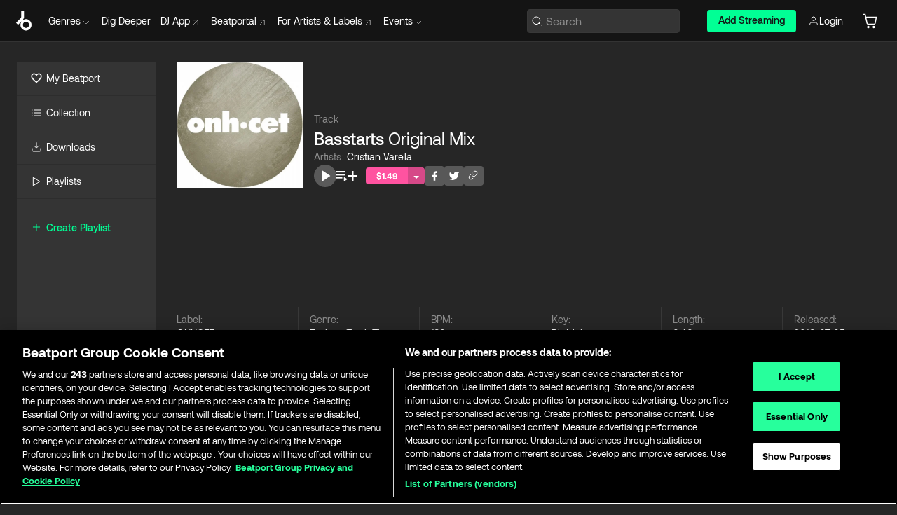

--- FILE ---
content_type: text/html; charset=utf-8
request_url: https://www.beatport.com/track/basstarts-original-mix/10775647
body_size: 86762
content:
<!DOCTYPE html><html lang="en"><head><meta charSet="utf-8" data-next-head=""/><meta name="viewport" content="width=device-width" data-next-head=""/><link rel="canonical" hrefLang="en" href="https://www.beatport.com/track/basstarts-original-mix/10775647" data-next-head=""/><link rel="alternate" hrefLang="de" href="https://www.beatport.com/de/track/basstarts-original-mix/10775647" data-next-head=""/><link rel="alternate" hrefLang="fr" href="https://www.beatport.com/fr/track/basstarts-original-mix/10775647" data-next-head=""/><link rel="alternate" hrefLang="es" href="https://www.beatport.com/es/track/basstarts-original-mix/10775647" data-next-head=""/><link rel="alternate" hrefLang="it" href="https://www.beatport.com/it/track/basstarts-original-mix/10775647" data-next-head=""/><link rel="alternate" hrefLang="ja" href="https://www.beatport.com/ja/track/basstarts-original-mix/10775647" data-next-head=""/><link rel="alternate" hrefLang="pt" href="https://www.beatport.com/pt/track/basstarts-original-mix/10775647" data-next-head=""/><link rel="alternate" hrefLang="nl" href="https://www.beatport.com/nl/track/basstarts-original-mix/10775647" data-next-head=""/><title data-next-head="">Cristian Varela - Basstarts (Original Mix) [ONHCET] | Music &amp; Downloads on Beatport</title><meta property="og:title" content="Cristian Varela - Basstarts (Original Mix) [ONHCET] | Music &amp; Downloads on Beatport" data-next-head=""/><meta property="og:description" content="Download &amp; Stream Cristian Varela - Basstarts (Original Mix) [ONHCET] in highest quality | Find the latest releases here | #1 source for DJ Sets and more" data-next-head=""/><meta property="og:image" content="https://geo-media.beatport.com/image_size/500x500/fa589b4f-488a-4234-9c1d-40cc068a117d.jpg" data-next-head=""/><meta name="twitter:card" content="summary_large_image" data-next-head=""/><meta name="twitter:title" content="Cristian Varela - Basstarts (Original Mix) [ONHCET] | Music &amp; Downloads on Beatport" data-next-head=""/><meta name="twitter:description" content="Download &amp; Stream Cristian Varela - Basstarts (Original Mix) [ONHCET] in highest quality | Find the latest releases here | #1 source for DJ Sets and more" data-next-head=""/><meta name="twitter:image" content="https://geo-media.beatport.com/image_size/500x500/fa589b4f-488a-4234-9c1d-40cc068a117d.jpg" data-next-head=""/><meta name="description" content="Download &amp; Stream Cristian Varela - Basstarts (Original Mix) [ONHCET] in highest quality | Find the latest releases here | #1 source for DJ Sets and more" data-next-head=""/><link rel="icon" type="image/x-icon" href="/images/favicon-48x48.png" data-next-head=""/><link href="https://js.recurly.com/v4/recurly.css" rel="stylesheet" type="text/css" data-next-head=""/><meta name="bp-env" content="production"/><link rel="preload" href="/icons/sprite.svg" as="image"/><link rel="preload" href="/_next/static/media/9617edd9e02a645a-s.p.ttf" as="font" type="font/ttf" crossorigin="anonymous" data-next-font="size-adjust"/><link rel="preload" href="/_next/static/media/9438673d1e72232d-s.p.ttf" as="font" type="font/ttf" crossorigin="anonymous" data-next-font="size-adjust"/><link rel="preload" href="/_next/static/media/db5c0e5da3a6b3a9-s.p.ttf" as="font" type="font/ttf" crossorigin="anonymous" data-next-font="size-adjust"/><script id="google-analytics" data-nscript="beforeInteractive">
                (function(w,d,s,l,i){w[l]=w[l]||[];w[l].push({'gtm.start':
                new Date().getTime(),event:'gtm.js'});var f=d.getElementsByTagName(s)[0],
                j=d.createElement(s),dl=l!='dataLayer'?'&l='+l:'';j.async=true;j.src=
                'https://www.googletagmanager.com/gtm.js?id='+i+dl;f.parentNode.insertBefore(j,f);
                })(window,document,'script','dataLayer','GTM-TXN4GRJ');
            </script><link rel="preload" href="/_next/static/css/875348070ae80ebd.css" as="style"/><link rel="stylesheet" href="/_next/static/css/875348070ae80ebd.css" data-n-g=""/><noscript data-n-css=""></noscript><script defer="" nomodule="" src="/_next/static/chunks/polyfills-42372ed130431b0a.js"></script><script id="ab-tasty" src="https://try.abtasty.com/6a6f6df6afac8eb063d6dbbd68afdcc7.js" defer="" data-nscript="beforeInteractive"></script><script src="https://songbird.cardinalcommerce.com/edge/v1/songbird.js" defer="" data-nscript="beforeInteractive"></script><script id="pap_x2s6df8d" src="https://loopmasters.postaffiliatepro.com/scripts/trackjs.js" defer="" data-nscript="beforeInteractive"></script><script src="/_next/static/chunks/webpack-1de7c9dfeedfe132.js" defer=""></script><script src="/_next/static/chunks/framework-c65ff8b3b39d682e.js" defer=""></script><script src="/_next/static/chunks/main-24a2d00730d8757b.js" defer=""></script><script src="/_next/static/chunks/pages/_app-287ddc87d0744d4e.js" defer=""></script><script src="/_next/static/chunks/5584-645504cf5d0ac7f3.js" defer=""></script><script src="/_next/static/chunks/1672-ad91e904d5eccb26.js" defer=""></script><script src="/_next/static/chunks/7642-7da32f6e1a38c097.js" defer=""></script><script src="/_next/static/chunks/1662-bf5a1a51c032dba1.js" defer=""></script><script src="/_next/static/chunks/pages/track/%5Bdescription%5D/%5Bid%5D-8f744cd4a0359b67.js" defer=""></script><script src="/_next/static/l9SM3rZEoP7PyWHVo7I2W/_buildManifest.js" defer=""></script><script src="/_next/static/l9SM3rZEoP7PyWHVo7I2W/_ssgManifest.js" defer=""></script><style data-styled="" data-styled-version="6.1.19">.ijeyIR{box-sizing:border-box;display:flex;flex-direction:row;justify-content:center;align-items:center;padding:0.313rem 1rem 0.438rem;gap:0.5rem;border-radius:0.25rem;cursor:pointer;font-family:'aeonikFont','aeonikFont Fallback';font-size:0.875rem;line-height:1.25rem;font-weight:500;color:#141414;}/*!sc*/
.ijeyIR.primary{background:#01FF95;}/*!sc*/
.ijeyIR.primary:hover{background:#00E586;}/*!sc*/
.ijeyIR.primary.primary.disabled{pointer-events:none;color:#343434;background:#5A5A5A;}/*!sc*/
.ijeyIR.outline{border:0.063rem solid;border-image-source:linear-gradient( 0deg,rgba(0,0,0,0.6),rgba(0,0,0,0.6) ),linear-gradient( 0deg,#01FF95,#01FF95 );color:#01FF95;}/*!sc*/
.ijeyIR.outline:hover{border:0.063rem solid;color:#141414;background:#01FF95;}/*!sc*/
.ijeyIR.outline.outline.disabled{background:transparent;color:#01FF95;opacity:50%;}/*!sc*/
.ijeyIR.outline-secondary{border:0.063rem solid;border-color:#8C8C8C;color:#FFFFFF;}/*!sc*/
.ijeyIR.outline-secondary:hover{background:#8C8C8C;}/*!sc*/
.ijeyIR.outline-secondary.outline.disabled{background:transparent;color:#FFFFFF;opacity:50%;}/*!sc*/
.ijeyIR.tertiary{color:#FFFFFF;background:#8C8C8C;}/*!sc*/
.ijeyIR.tertiary:hover{background:#4D4D4D;}/*!sc*/
.ijeyIR.tertiary.tertiary.disabled{background:#8C8C8C;opacity:0.5;}/*!sc*/
.ijeyIR.secondary{color:#FFFFFF;background:#4D4D4D;}/*!sc*/
.ijeyIR.secondary:hover{background:#8C8C8C;}/*!sc*/
.ijeyIR.secondary.disabled{background:#8C8C8C;opacity:0.5;}/*!sc*/
.ijeyIR.danger{color:#FFFFFF;background:#CF222E;}/*!sc*/
.ijeyIR.danger:hover{background:#CF222E;}/*!sc*/
.ijeyIR.danger.disabled{background:#8C8C8C;opacity:0.5;}/*!sc*/
.ijeyIR.transparent,.ijeyIR.transparent-danger{color:#FFFFFF;border:0.125rem solid #5A5A5A;padding:0.313rem 0.75rem;gap:0.375rem;}/*!sc*/
.ijeyIR.transparent:hover{background:#5A5A5A;}/*!sc*/
.ijeyIR.transparent-danger:hover{border:0.125rem solid #CF222E;background:#CF222E;}/*!sc*/
.ijeyIR.link{color:#FFFFFF;}/*!sc*/
.ijeyIR.primary-link{color:#01FF95;}/*!sc*/
.ijeyIR.primary-link.disabled{cursor:default;}/*!sc*/
.ijeyIR.text{color:#B3B3B3;}/*!sc*/
.ijeyIR.text:hover{color:#FFFFFF;text-decoration:underline;}/*!sc*/
.ijeyIR.underline-link{color:#B3B3B3;text-decoration:underline;padding:0.25rem;}/*!sc*/
.ijeyIR.unstyled{background:none;border:none;padding:0;margin:0;color:inherit;background-color:transparent;}/*!sc*/
.ijeyIR.w-100{width:100%;}/*!sc*/
.ijeyIR.w-75{width:75%;}/*!sc*/
.ijeyIR.w-50{width:50%;}/*!sc*/
.ijeyIR.w-25{width:25%;}/*!sc*/
.ijeyIR.squared{padding:0.313rem;}/*!sc*/
data-styled.g1[id="Button-style__ButtonStyled-sc-d61a654-0"]{content:"ijeyIR,"}/*!sc*/
.juetxu{position:relative;margin-left:0.75rem;padding:0.5rem 0;}/*!sc*/
.juetxu a,.juetxu button{display:flex;flex-direction:row;gap:0.3125rem;cursor:pointer;align-items:center;padding:0.313rem 0.25rem 0.438rem 0.25rem;color:#FFFFFF;}/*!sc*/
.juetxu a svg,.juetxu button svg{stroke:#FFFFFF;}/*!sc*/
@media (min-width: 1200px){.juetxu a:hover,.juetxu button:hover{color:#01FF95;}.juetxu a:hover svg,.juetxu button:hover svg{stroke:#01FF95;}}/*!sc*/
@media (min-width: 1200px){.juetxu a,.juetxu button{padding:0;}.juetxu a svg,.juetxu button svg{width:1.3rem;height:1.3rem;}}/*!sc*/
data-styled.g31[id="HeaderCart-style__AccountCartMenuItem-sc-1d237d81-2"]{content:"juetxu,"}/*!sc*/
.NbRgr{position:absolute;top:3.6875rem;left:50%;transform:translate(-50%,1px);transition:opacity 0.2s ease;background:#141414;border-radius:0 0 1rem 1rem;display:block;z-index:900;cursor:default;opacity:0;visibility:hidden;pointer-events:none;box-shadow:0 0.5rem 1.5rem rgba(0,0,0,0.5);}/*!sc*/
.NbRgr[data-dropdown-type='genre']{width:100%;max-width:90rem;}/*!sc*/
.NbRgr[data-dropdown-type='events']{left:auto;min-width:12.5rem;margin:0 0 0 4.75rem;}/*!sc*/
.NbRgr[data-visible='true']{opacity:1;pointer-events:auto;visibility:visible;}/*!sc*/
data-styled.g42[id="HeaderDropdownToggle-style__DropdownMenu-sc-8d48e9cb-0"]{content:"NbRgr,"}/*!sc*/
.bnLgXh{display:flex;flex-direction:column;padding:0.5rem 0;}/*!sc*/
.bnLgXh a{padding:0.5rem 1.5rem;color:#B3B3B3;text-decoration:none;display:flex;align-items:center;transition:background-color 0.2s ease;}/*!sc*/
.bnLgXh a:hover{color:#FFFFFF;}/*!sc*/
.bnLgXh a:hover >svg{stroke:#01FF95;}/*!sc*/
data-styled.g44[id="HeaderEventsSubMenu-style__EventsSubMenuWrapper-sc-d3bdcde1-0"]{content:"bnLgXh,"}/*!sc*/
.enfcr{display:grid;grid-template-columns:1fr;flex-direction:row;justify-content:space-between;align-items:flex-start;width:100%;padding:1.5rem;gap:2rem;}/*!sc*/
data-styled.g50[id="HeaderGenreSubMenu-style__GenreDropDownGrid-sc-41f97c98-4"]{content:"enfcr,"}/*!sc*/
.dLqcKV{display:flex;flex-direction:row;position:absolute;top:0;left:0;right:0;z-index:1000;height:60px;width:100%;font-size:0.875rem;background:#141414;border-bottom:0.0625rem solid #333333;}/*!sc*/
.dLqcKV.header-fixed{position:fixed;}/*!sc*/
.dLqcKV ul> li{display:inline-flex;vertical-align:middle;}/*!sc*/
.dLqcKV span:not(.new_tag){display:flex;flex-direction:row;}/*!sc*/
.dLqcKV span:not(.new_tag) >img{margin-right:0.25rem;}/*!sc*/
.dLqcKV span:not(.new_tag) svg{stroke:#8C8C8C;}/*!sc*/
@keyframes slideDown{from{transform:translateY(-100%);}to{transform:translateY(0);}}/*!sc*/
data-styled.g52[id="Header-style__HeaderWrapper-sc-8ba2c440-0"]{content:"dLqcKV,"}/*!sc*/
.iNvsde{display:flex;flex-direction:row;width:100%;max-width:90rem;margin:0 auto;align-items:center;}/*!sc*/
.iNvsde svg{stroke:#8C8C8C;}/*!sc*/
.iNvsde >ul .dropdown_menu{animation:growDown 300ms ease-in-out forwards;transform-origin:top center;}/*!sc*/
.iNvsde >ul >li{line-height:1.25rem;padding:1.25rem 0.4375rem;cursor:pointer;}/*!sc*/
.iNvsde >ul >li.header_item:not(.dropdown_toggle):hover div{display:flex;}/*!sc*/
.iNvsde >ul >li.account button{padding:0;}/*!sc*/
.iNvsde >ul >li button{font-weight:400;}/*!sc*/
.iNvsde >ul .header_item [aria-expanded="true"] .rotatable svg{stroke:#01FF95;transform:rotate(180deg);margin-top:0.3125rem;}/*!sc*/
.iNvsde >ul .header_item .svg_wrapper{display:flex;align-items:center;height:100%;}/*!sc*/
.iNvsde >ul .header_item .svg_wrapper img{border-radius:50%;}/*!sc*/
.iNvsde >ul .header_item a[target="_blank"]:hover svg{stroke:#01FF95;}/*!sc*/
.iNvsde span{align-items:center;}/*!sc*/
.iNvsde span >img{margin-left:0.125rem;margin-bottom:0.0625rem;}/*!sc*/
@keyframes growDown{0%{transform:scaleY(0);}100%{transform:scaleY(1);}}/*!sc*/
data-styled.g54[id="Header-style__DesktopHeader-sc-8ba2c440-2"]{content:"iNvsde,"}/*!sc*/
.gSbytK{min-width:8rem;margin-left:1rem;}/*!sc*/
.gSbytK >li{padding:0 0 0 0.25rem;}/*!sc*/
.gSbytK >li button{padding:0.8rem 0.75rem 0.5rem 0.25rem;}/*!sc*/
@media (min-width: 768px){.gSbytK{width:100%;}}/*!sc*/
@media (min-width: 1200px){.gSbytK{min-width:44.5rem;}}/*!sc*/
data-styled.g55[id="Header-style__LeftRegion-sc-8ba2c440-3"]{content:"gSbytK,"}/*!sc*/
.kkpwdl{display:flex;justify-content:flex-end;align-items:center;width:100%;padding-right:1.25rem;}/*!sc*/
.kkpwdl .svg_wrapper{display:flex;align-items:center;height:100%;}/*!sc*/
.kkpwdl div.account_avatar{width:2rem;height:2rem;}/*!sc*/
.kkpwdl div.account_avatar img{border-radius:50%;}/*!sc*/
.kkpwdl .subscription_button a{padding:0.313rem 1rem 0.438rem;border-radius:0.25rem;font-weight:500;color:#141414;background:#01FF95;}/*!sc*/
.kkpwdl .subscription_button a:hover{background:#00E586;}/*!sc*/
@media (min-width: 768px){.kkpwdl{min-width:9.5rem;max-width:49.375rem;}}/*!sc*/
@media (min-width: 1200px){.kkpwdl li.search:first-child{width:100%;max-width:28.375rem;padding:0 0.5rem 0 0;}.kkpwdl li.subscription_button{min-width:9rem;}}/*!sc*/
data-styled.g56[id="Header-style__RightRegion-sc-8ba2c440-4"]{content:"kkpwdl,"}/*!sc*/
.jbAoJh{height:1.8125rem;width:1.375rem;margin-right:0.625rem;}/*!sc*/
data-styled.g59[id="Header-style__BeatportLogoLarge-sc-8ba2c440-7"]{content:"jbAoJh,"}/*!sc*/
.dtastp{display:flex;align-items:center;width:100%;max-width:28.375rem;padding:0 1.5rem;}/*!sc*/
.dtastp >button>svg{margin-right:1.25rem;height:1.25rem;stroke-width:0.125rem;}/*!sc*/
data-styled.g62[id="Header-style__HeaderSearchWrapper-sc-8ba2c440-10"]{content:"dtastp,"}/*!sc*/
.biDNjJ{display:flex;flex:1;width:100%;border:0.0625rem solid #383838;border-radius:0.25rem;background:#343434;}/*!sc*/
.biDNjJ:focus-within{border:0.0625rem solid #01FF95;box-shadow:0px 0px 0px 3px rgba(1, 255, 149, 0.15);outline:0.125rem solid transparent;outline-offset:0.125rem;}/*!sc*/
.biDNjJ div:first-child{display:flex;align-items:center;pointer-events:none;margin-left:0.3125rem;}/*!sc*/
.biDNjJ button{display:flex;align-items:center;margin-right:0.625rem;z-index:100000;}/*!sc*/
.biDNjJ img{margin-left:0.3125rem;margin-top:0.0625rem;height:1rem;width:1rem;}/*!sc*/
.biDNjJ input{height:2rem;margin-left:0.3125rem;width:100%;background:inherit;outline:none;border:none;}/*!sc*/
.biDNjJ input::placeholder{color:#8C8C8C;}/*!sc*/
data-styled.g63[id="Header-style__HeaderSearch-sc-8ba2c440-11"]{content:"biDNjJ,"}/*!sc*/
.euLgcx{font-size:max(100%,16px);}/*!sc*/
.euLgcx:focus::placeholder{color:transparent;}/*!sc*/
data-styled.g66[id="Search-style__SearchInput-sc-224b2fdd-1"]{content:"euLgcx,"}/*!sc*/
.fJivyZ{position:fixed;top:3.75rem;left:calc(100% - 370px);width:22.5rem;display:flex;flex-direction:column;gap:0.5rem;font-size:0.875rem;line-height:1.25rem;z-index:999;}/*!sc*/
@media (min-width: 580px){.fJivyZ{left:calc(100% - 385px);}}/*!sc*/
@media (min-width: 768px){.fJivyZ{left:calc(100% - 385px);}}/*!sc*/
@media (min-width: 1200px){.fJivyZ{left:calc(100% - 385px);}}/*!sc*/
@media (min-width: 1440px){.fJivyZ{left:initial;right:calc((100% - 1371px) / 2);}}/*!sc*/
data-styled.g99[id="Notifications-style__Wrapper-sc-212da99e-1"]{content:"fJivyZ,"}/*!sc*/
.ocBeZ{padding:8px;font-family:'aeonikFont','aeonikFont Fallback';font-style:normal;font-weight:400;font-size:12px;line-height:14px;color:#8C8C8C;}/*!sc*/
.ocBeZ.p-0{padding:0;}/*!sc*/
.ocBeZ.px-0{padding-left:0;padding-right:0;}/*!sc*/
.ocBeZ.py-0{padding-top:0;padding-bottom:0;}/*!sc*/
.ocBeZ .tombstoned{opacity:0.15;}/*!sc*/
.ocBeZ .selectable:hover{opacity:1;}/*!sc*/
data-styled.g100[id="Table-style__TableCell-sc-daa17f0f-0"]{content:"ocBeZ,"}/*!sc*/
.eueOuj{width:100%;display:flex;flex-direction:row;justify-content:space-between;align-items:center;height:40px;background:#343434;margin:0 0 2px;}/*!sc*/
.eueOuj.selected{background:#494949;}/*!sc*/
.eueOuj.tombstoned{background:#282828;}/*!sc*/
.eueOuj.tombstoned a{pointer-events:none;}/*!sc*/
.eueOuj.tombstoned:hover{background:#282828;}/*!sc*/
.eueOuj svg.album-cover{display:none;position:absolute;margin-left:15px;}/*!sc*/
.eueOuj:hover{background:#494949;position:relative;}/*!sc*/
.eueOuj:hover div.chart-cell{color:white;}/*!sc*/
.eueOuj:hover svg.album-cover{display:inline;}/*!sc*/
.eueOuj:hover:hover::before{display:none;content:"";position:absolute;top:100%;left:50%;font-weight:400;font-size:12px;line-height:16px;border-radius:8px;transition:background 0.2s;z-index:1;background:#141414;color:#FFFFFF;margin-left:-5px;border:5px solid transparent;border-top-color:#141414;}/*!sc*/
.eueOuj div:nth-child(2){flex-grow:1;}/*!sc*/
data-styled.g101[id="Table-style__TableRow-sc-daa17f0f-1"]{content:"eueOuj,"}/*!sc*/
.hkdCjs{display:flex;flex-direction:column;justify-content:flex-start;align-items:flex-start;width:100%;}/*!sc*/
data-styled.g102[id="Table-style__TableData-sc-daa17f0f-2"]{content:"hkdCjs,"}/*!sc*/
.eiLxDd{width:100%;display:flex;flex-direction:row;justify-content:space-between;align-items:center;text-transform:uppercase;}/*!sc*/
data-styled.g103[id="Table-style__TableHeader-sc-daa17f0f-3"]{content:"eiLxDd,"}/*!sc*/
.iQGXHD{width:100%;display:flex;flex-direction:column;justify-content:flex-start;align-items:flex-start;margin-top:12px;border-top:1px solid #333333;}/*!sc*/
.iQGXHD a:hover{text-decoration:underline;}/*!sc*/
data-styled.g104[id="Table-style__Table-sc-daa17f0f-4"]{content:"iQGXHD,"}/*!sc*/
.eRdJSx{display:flex;flex-direction:row;justify-content:center;align-items:center;float:inline-end;}/*!sc*/
data-styled.g111[id="AddToCart-style__Control-sc-c1c0d228-0"]{content:"eRdJSx,"}/*!sc*/
.gnZIxO{border:none;margin:0;padding:0;font:inherit;background:transparent;cursor:pointer;width:3.75rem;background:#FF53A0;color:#FFFFFF;border-radius:0.25rem 0rem 0rem 0.25rem;padding:0.25rem 0.5rem;font-family:'aeonikFont','aeonikFont Fallback';font-style:normal;font-weight:700;font-size:0.75rem;line-height:1rem;text-align:center;}/*!sc*/
data-styled.g114[id="AddToCart-style__PriceButton-sc-c1c0d228-3"]{content:"gnZIxO,"}/*!sc*/
.cEcpzi{border:none;margin:0;padding:0;font:inherit;background:transparent;cursor:pointer;background:#d64988;border-radius:0rem 0.25rem 0.25rem 0rem;padding:0.25rem;font-weight:700;font-size:0.75rem;line-height:1rem;}/*!sc*/
.cEcpzi i{margin:0.25rem;display:inline-block;vertical-align:middle;border-left:0.25rem solid transparent;border-right:0.25rem solid transparent;border-top:0.25rem solid #FFFFFF;}/*!sc*/
.cEcpzi >div>svg{width:1rem;height:1rem;}/*!sc*/
data-styled.g116[id="AddToCart-style__ArrowButton-sc-c1c0d228-5"]{content:"cEcpzi,"}/*!sc*/
.bZCrsf{display:none;flex-direction:center;justify-content:center;background:#000;padding:4px;font-weight:400;font-size:12px;line-height:16px;border-radius:8px;transition:background 0.2s;background:#141414;color:#FFFFFF;text-align:center;padding:4px 4px;width:86px;position:absolute;z-index:2;filter:none;left:50%;margin-left:-43px;}/*!sc*/
.bZCrsf.top{bottom:155%;}/*!sc*/
.bZCrsf.top:after{position:absolute;content:"";top:100%;left:50%;margin-left:-5px;border:5px solid transparent;border-top-color:#141414;}/*!sc*/
.bZCrsf.top-left{bottom:155%;left:-60%;}/*!sc*/
.bZCrsf.top-left:after{position:absolute;content:"";top:100%;margin-right:-50px;border:5px solid transparent;border-top-color:#141414;}/*!sc*/
.bZCrsf.top-right{bottom:155%;right:-60%;}/*!sc*/
.bZCrsf.top-right:after{position:absolute;content:"";top:100%;margin-left:-50px;border:5px solid transparent;border-top-color:#141414;}/*!sc*/
.bZCrsf.bottom{top:115%;}/*!sc*/
.bZCrsf.bottom:before{position:absolute;content:"";bottom:100%;left:50%;margin-left:-5px;border:5px solid transparent;border-bottom-color:#141414;}/*!sc*/
.bZCrsf.left{right:calc(100% + 0.4rem);top:0;bottom:0;margin:auto 0;left:unset;margin-left:unset;height:1.7rem;padding:0.3rem 0.6rem;width:600px;max-width:max-content;}/*!sc*/
.bZCrsf.left:after{position:absolute;content:"";top:50%;left:100%;margin-top:-5px;border:5px solid transparent;border-left-color:#141414;}/*!sc*/
data-styled.g119[id="Tooltip-style__TooltipContainer-sc-715cbc58-0"]{content:"bZCrsf,"}/*!sc*/
.gMqswG{position:relative;}/*!sc*/
.gMqswG:hover .Tooltip-style__TooltipContainer-sc-715cbc58-0{display:flex;}/*!sc*/
data-styled.g120[id="Tooltip-style__Wrapper-sc-715cbc58-1"]{content:"gMqswG,"}/*!sc*/
.kFZIkq{display:flex;align-items:center;position:relative;}/*!sc*/
.kFZIkq:hover svg{filter:drop-shadow(0 0 7px #fff);}/*!sc*/
.kFZIkq:disabled svg{filter:unset;}/*!sc*/
data-styled.g121[id="AddToPlaylist-style__Control-sc-656bcea4-0"]{content:"kFZIkq,"}/*!sc*/
.hUFVVX{display:flex;align-items:center;position:relative;}/*!sc*/
.hUFVVX:hover svg{filter:drop-shadow(0 0 7px #fff);}/*!sc*/
.hUFVVX:disabled svg{filter:unset;}/*!sc*/
data-styled.g122[id="AddToQueue-style__Control-sc-2c5d32af-0"]{content:"hUFVVX,"}/*!sc*/
.kyoyxE{display:flex;align-items:center;position:relative;}/*!sc*/
.kyoyxE:hover svg{filter:drop-shadow(0 0 7px #FFFFFF);fill:#FFFFFF;}/*!sc*/
.kyoyxE:disabled svg{filter:unset;}/*!sc*/
data-styled.g123[id="Play-style__Control-sc-bdba3bac-0"]{content:"kyoyxE,"}/*!sc*/
.dQMREa{position:relative;background:#585858;border-radius:4px;padding:6px;transition:background 0.2s;}/*!sc*/
.dQMREa:hover{background:#383838;cursor:pointer;}/*!sc*/
data-styled.g124[id="Share-style__CopyBtn-sc-377d9d38-0"]{content:"dQMREa,"}/*!sc*/
.gTuXzf{display:flex;flex-direction:column;gap:4px;}/*!sc*/
.gTuXzf span{ont-family:"Aeonik";font-style:normal;font-weight:400;font-size:14px;line-height:20px;letter-spacing:-0.006em;color:#FFFFFF;}/*!sc*/
.gTuXzf div{display:flex;flex-direction:row;gap:8px;width:100%;}/*!sc*/
.gTuXzf div input{padding:4px 8px;width:100%;background:#ffffff;border:1px solid #d0d7de;border-radius:4px;font-family:'aeonikFont','aeonikFont Fallback';font-style:normal;font-weight:400;font-size:14px;line-height:20px;color:#8C8C8C;}/*!sc*/
data-styled.g125[id="Share-style__LinkItem-sc-377d9d38-1"]{content:"gTuXzf,"}/*!sc*/
.gkGrMR{position:absolute;display:flex;flex-direction:column;gap:16px;padding:16px;top:25px;right:0;width:275px;background:#262626;border:1px solid #383838;filter:drop-shadow(0px 8px 24px rgba(0,0,0,0.2));border-radius:6px;z-index:10;transition:opacity 0.3s;visibility:hidden;opacity:1;}/*!sc*/
data-styled.g126[id="Share-style__ShareLink-sc-377d9d38-2"]{content:"gkGrMR,"}/*!sc*/
.kAYAlh{position:relative;background:#585858;border-radius:4px;padding:6px;transition:background 0.2s;}/*!sc*/
.kAYAlh.disabled{cursor:not-allowed;}/*!sc*/
.kAYAlh.enabled:hover{background:#383838;cursor:pointer;}/*!sc*/
.kAYAlh.enabled:hover .Share-style__ShareLink-sc-377d9d38-2{visibility:visible;opacity:1;}/*!sc*/
data-styled.g127[id="Share-style__Item-sc-377d9d38-3"]{content:"kAYAlh,"}/*!sc*/
.jJBBIf{display:flex;flex-direction:row;justify-content:space-between;align-items:center;gap:8px;}/*!sc*/
data-styled.g128[id="Share-style__Wrapper-sc-377d9d38-4"]{content:"jJBBIf,"}/*!sc*/
.fRfnMo{text-overflow:ellipsis;overflow:hidden;width:auto;}/*!sc*/
data-styled.g133[id="Marquee-style__MarqueeElement-sc-b0373cc7-0"]{content:"fRfnMo,"}/*!sc*/
.cgyUez{overflow:hidden;width:100%;display:grid;grid-auto-flow:column;position:relative;white-space:nowrap;}/*!sc*/
.cgyUez>.Marquee-style__MarqueeElement-sc-b0373cc7-0{display:inline-block;width:max-content;}/*!sc*/
.cgyUez>.Marquee-style__MarqueeElement-sc-b0373cc7-0:nth-child(2){margin-left:16px;visibility:hidden;}/*!sc*/
.cgyUez>.Marquee-style__MarqueeElement-sc-b0373cc7-0{white-space:nowrap;}/*!sc*/
.kFHWkd{overflow:hidden;width:100%;display:grid;grid-auto-flow:column;position:relative;max-width:17rem;white-space:nowrap;}/*!sc*/
.kFHWkd>.Marquee-style__MarqueeElement-sc-b0373cc7-0{display:inline-block;width:max-content;}/*!sc*/
.kFHWkd>.Marquee-style__MarqueeElement-sc-b0373cc7-0:nth-child(2){margin-left:16px;visibility:hidden;}/*!sc*/
.kFHWkd>.Marquee-style__MarqueeElement-sc-b0373cc7-0{white-space:nowrap;}/*!sc*/
data-styled.g134[id="Marquee-style__MarqueeWrapper-sc-b0373cc7-1"]{content:"cgyUez,kFHWkd,"}/*!sc*/
.jauYou{display:grid;grid-template-columns:1fr;width:100%;}/*!sc*/
data-styled.g135[id="Marquee-style__MarqueeGrid-sc-b0373cc7-2"]{content:"jauYou,"}/*!sc*/
.jkGylL{font-family:'aeonikFont','aeonikFont Fallback';font-style:normal;font-weight:400;font-size:0.75rem;line-height:1rem;text-align:center;width:2.25rem;min-width:2.25rem;}/*!sc*/
.jkGylL.active{font-size:1rem;color:#FFFFFF;}/*!sc*/
data-styled.g137[id="Tables-shared-style__TrackNo-sc-74ae448d-1"]{content:"jkGylL,"}/*!sc*/
.kvuRbj{display:flex;}/*!sc*/
data-styled.g140[id="Tables-shared-style__TitleRow-sc-74ae448d-4"]{content:"kvuRbj,"}/*!sc*/
.bjvFIT{font-family:'aeonikFont','aeonikFont Fallback';font-style:normal;font-weight:700;font-size:0.688rem;line-height:1rem;letter-spacing:0.005em;color:#FFFFFF;}/*!sc*/
.bjvFIT span{font-weight:400;}/*!sc*/
data-styled.g141[id="Tables-shared-style__ReleaseName-sc-74ae448d-5"]{content:"bjvFIT,"}/*!sc*/
.iwyvna{display:flex;flex-direction:row;justify-content:flex-start;align-items:center;gap:0.625rem;}/*!sc*/
.iwyvna a.artwork{position:relative;}/*!sc*/
data-styled.g142[id="Tables-shared-style__ArtworkAndControls-sc-74ae448d-6"]{content:"iwyvna,"}/*!sc*/
.cogVwS .fade{opacity:0.25;transition:opacity 0.2s ease-in-out;}/*!sc*/
.cogVwS .row{justify-content:flex-start;}/*!sc*/
.cogVwS .row:hover .fade{opacity:1;}/*!sc*/
.cogVwS .row.current{background:#494949;}/*!sc*/
.cogVwS .cell{padding-top:0;padding-bottom:0;}/*!sc*/
.cogVwS .cell a:hover{text-decoration:underline;}/*!sc*/
.cogVwS .cell.price{font-size:0.875rem;font-weight:700;color:#ffffff;}/*!sc*/
.cogVwS .controls{padding-left:0;width:7.5rem;min-width:7.5rem;}/*!sc*/
.cogVwS .title{width:100%;flex-grow:1;overflow:hidden;}/*!sc*/
.cogVwS .title .container{overflow:hidden;}/*!sc*/
.cogVwS .title .container >div,.cogVwS .title .container >a>span{overflow:hidden;}/*!sc*/
.cogVwS .format{width:8.5rem;min-width:8.5rem;}/*!sc*/
.cogVwS .price{width:4.5rem;min-width:4.5rem;}/*!sc*/
.cogVwS .cart-actions{width:7.5rem;min-width:7.5rem;display:flex;justify-content:flex-end;}/*!sc*/
.cogVwS .card{width:7.5rem;min-width:7.5rem;display:flex;justify-content:flex-end;}/*!sc*/
.cogVwS.numbers .controls{width:10.3125rem;min-width:10.3125rem;}/*!sc*/
data-styled.g143[id="Tables-shared-style__Wrapper-sc-74ae448d-7"]{content:"cogVwS,"}/*!sc*/
.gnNNLl{display:flex;align-items:center;justify-content:flex-start;position:fixed;bottom:calc(0px + 1rem);right:1rem;height:2.5rem;padding:0 1rem;font-weight:500;background:#39C0DE;border-radius:2rem;color:#141414;overflow:hidden;transition:all 0.5s ease-in-out;z-index:3;max-width:2.5rem;}/*!sc*/
.gnNNLl >svg{min-width:1rem;min-height:1rem;margin-left:-0.2rem;margin-right:0.5rem;}/*!sc*/
.gnNNLl >span{transition:opacity 0.4s ease-in-out;opacity:0;}/*!sc*/
@media (min-width: 1024px){.gnNNLl{bottom:6rem;}.gnNNLl:hover{max-width:15rem;}.gnNNLl:hover >span{opacity:1;}}/*!sc*/
data-styled.g222[id="FeedbackButton-style__ButtonStyled-sc-f2d33d4-0"]{content:"gnNNLl,"}/*!sc*/
.ihbzho{background-color:#343434;display:flex;min-height:25rem;justify-content:center;padding:3rem 1.25rem 11rem 1.25rem;}/*!sc*/
@media (min-width: 1024px){.ihbzho{padding:3rem 1.25rem 7.7rem 1.25rem;}}/*!sc*/
data-styled.g234[id="Footer-style__FooterContainer-sc-b43f8293-0"]{content:"ihbzho,"}/*!sc*/
.fgpLBj{max-width:90rem;width:100%;margin:0 auto;display:flex;justify-content:space-between;gap:2rem 1rem;flex-direction:column;}/*!sc*/
@media (min-width: 768px){.fgpLBj{flex-direction:row;}}/*!sc*/
@media (min-width: 1024px){.fgpLBj{gap:2rem;}}/*!sc*/
@media (min-width: 1200px){.fgpLBj{padding:0 1.5rem;}}/*!sc*/
data-styled.g235[id="Footer-style__FooterMaxWidth-sc-b43f8293-1"]{content:"fgpLBj,"}/*!sc*/
.gUEqWx{display:flex;flex-direction:column;gap:2.5rem;flex:0 1 auto;order:1;min-width:15rem;justify-content:space-between;}/*!sc*/
@media (min-width: 1024px){.gUEqWx{min-width:16.25rem;}}/*!sc*/
data-styled.g236[id="Footer-style__BrandColumnContainer-sc-b43f8293-2"]{content:"gUEqWx,"}/*!sc*/
.byMywd{display:flex;flex-direction:column;justify-content:start;gap:2.5rem;}/*!sc*/
data-styled.g237[id="Footer-style__BrandWrapper-sc-b43f8293-3"]{content:"byMywd,"}/*!sc*/
.doukfB{display:flex;flex-wrap:wrap;align-items:center;gap:1rem;padding-right:0.625rem;}/*!sc*/
data-styled.g238[id="Footer-style__SocialLinksContainer-sc-b43f8293-4"]{content:"doukfB,"}/*!sc*/
.deeKUU{display:flex;flex-wrap:wrap;flex:1 1 auto;row-gap:2rem;max-width:45rem;order:3;justify-content:space-between;gap:1rem;}/*!sc*/
@media (min-width: 768px){.deeKUU{flex-wrap:nowrap;order:2;}}/*!sc*/
data-styled.g239[id="Footer-style__LinksColumnContainer-sc-b43f8293-5"]{content:"deeKUU,"}/*!sc*/
.frffGF{width:100%;}/*!sc*/
@media (min-width: 580px){.frffGF{max-width:10rem;}}/*!sc*/
data-styled.g240[id="Footer-style__LinksGroup-sc-b43f8293-6"]{content:"frffGF,"}/*!sc*/
.eCVjTm{color:#FFFFFF;font-family:'aeonikFont','aeonikFont Fallback';font-style:normal;font-weight:400;font-size:1rem;line-height:1.25rem;margin-bottom:1rem;display:block;}/*!sc*/
@media (min-width: 580px){.eCVjTm{font-size:0.75rem;line-height:1rem;}}/*!sc*/
data-styled.g241[id="Footer-style__GroupTitle-sc-b43f8293-7"]{content:"eCVjTm,"}/*!sc*/
.isQSnn{list-style:none;padding:0;}/*!sc*/
data-styled.g242[id="Footer-style__LinksList-sc-b43f8293-8"]{content:"isQSnn,"}/*!sc*/
.jkWbFH{color:#8C8C8C;font-family:'aeonikFont','aeonikFont Fallback';font-style:normal;font-weight:400;font-size:1rem;line-height:1.25rem;}/*!sc*/
.jkWbFH a,.jkWbFH button{cursor:pointer;}/*!sc*/
.jkWbFH button{text-align:start;font-weight:inherit;font-size:inherit;line-height:inherit;}/*!sc*/
.jkWbFH .listItemLink:hover,.jkWbFH button:hover{color:rgba(255,255,255,0.9);}/*!sc*/
@media (min-width: 580px){.jkWbFH{font-size:0.75rem;line-height:1rem;}}/*!sc*/
data-styled.g243[id="Footer-style__ListItem-sc-b43f8293-9"]{content:"jkWbFH,"}/*!sc*/
.bUSfnx{min-width:10.5rem;min-height:3.25rem;}/*!sc*/
data-styled.g244[id="Footer-style__LogoWrapper-sc-b43f8293-10"]{content:"bUSfnx,"}/*!sc*/
.dleova{display:block;color:#8C8C8C;font-size:0.75rem;font-family:'aeonikFont','aeonikFont Fallback';font-style:normal;font-weight:400;}/*!sc*/
data-styled.g245[id="Footer-style__Copyright-sc-b43f8293-11"]{content:"dleova,"}/*!sc*/
.fDLgIy{display:flex;flex-direction:row;gap:1rem;order:2;}/*!sc*/
@media (min-width: 768px){.fDLgIy{flex-direction:column;}}/*!sc*/
.fDLgIy a{width:fit-content;}/*!sc*/
data-styled.g246[id="Footer-style__MobileAppLinks-sc-b43f8293-12"]{content:"fDLgIy,"}/*!sc*/
.goQabg{display:flex;flex-direction:row;min-width:171px;width:208px;max-width:320px;position:sticky;max-height:calc(100vh - (60px + 7.625rem));top:calc(60px + 1.75rem);margin-left:1.5rem;}/*!sc*/
.goQabg .sidebar-content{background-color:#343434;flex:1;}/*!sc*/
.goQabg .sidebar-resizer{flex-grow:0;flex-shrink:0;flex-basis:0.375rem;justify-self:flex-end;cursor:col-resize;resize:horizontal;}/*!sc*/
.goQabg .sidebar-resizer:hover{width:0.1875rem;background-color:#141414;}/*!sc*/
data-styled.g247[id="Sidebar-style__DesktopSidebar-sc-800fab19-0"]{content:"goQabg,"}/*!sc*/
.kESCaB{position:relative;display:flex;align-items:center;font-size:1.25rem;padding:0.25rem 1.5rem;line-height:1.75rem;transition:all 0.1s ease-in-out;width:max-content;cursor:pointer;}/*!sc*/
@media (min-width: 1200px){.kESCaB{border-bottom:0.0625rem solid #2D2D2D;padding:0.75rem 1.25rem;margin-left:0;font-size:0.875rem;line-height:1.5rem;width:auto;}.kESCaB:hover{cursor:pointer;background-color:#2D2D2D;box-shadow:inset 0.125rem 0 0 0 #01FF95;}}/*!sc*/
.kESCaB svg{margin-right:0.5rem;width:1.5rem!important;height:auto!important;}/*!sc*/
.kESCaB .forward-arrow{width:0.9rem!important;height:0.9rem!important;margin-left:0.375rem;}/*!sc*/
@media (min-width: 1200px){.kESCaB svg{margin-right:0.375rem;width:1rem!important;height:1rem!important;}}/*!sc*/
data-styled.g254[id="Sidebar-style__SidebarLink-sc-800fab19-7"]{content:"kESCaB,"}/*!sc*/
.keYBJI{margin:0.5rem auto;background-color:#333333;width:calc(100% - 2 * 0.9375rem);height:0.0625rem;}/*!sc*/
data-styled.g257[id="Sidebar-style__HorizontalBar-sc-800fab19-10"]{content:"keYBJI,"}/*!sc*/
.kiDEvL{color:#01FF95;text-transform:capitalize;font-weight:500;font-size:1rem;align-items:flex-start;}/*!sc*/
.kiDEvL a{display:flex;align-items:center;}/*!sc*/
.kiDEvL:hover{color:#00E586;}/*!sc*/
@media (min-width: 1200px){.kiDEvL{font-size:0.875rem;}}/*!sc*/
.kiDEvL svg{margin-right:0.375rem;}/*!sc*/
data-styled.g260[id="Sidebar-style__CreatePlaylist-sc-800fab19-13"]{content:"kiDEvL,"}/*!sc*/
.dQXolN{flex-grow:1;display:flex;flex-direction:column;min-height:0;padding:0 1.25rem;}/*!sc*/
.dQXolN .element{margin:0.8rem 0;}/*!sc*/
.dQXolN .mobile-playlist-element{margin-bottom:1.5rem;}/*!sc*/
.dQXolN .mobile-playlist-element:first-of-type{margin-top:1rem;}/*!sc*/
.dQXolN.content{height:3.75rem;min-height:3.75rem;max-height:3.75rem;}/*!sc*/
.dQXolN.scrollable{flex-grow:1;overflow:auto;min-height:0;}/*!sc*/
.dQXolN.scrollable::-webkit-scrollbar{width:0rem;}/*!sc*/
.dQXolN.scrollable::-webkit-scrollbar-track{background-color:#343434;}/*!sc*/
.dQXolN.scrollable::-webkit-scrollbar-thumb{background-color:#2D2D2D;}/*!sc*/
.dQXolN.scrollable:hover::-webkit-scrollbar{width:0.3125rem;}/*!sc*/
data-styled.g262[id="Sidebar-style__PlaylistSectionContent-sc-800fab19-15"]{content:"dQXolN,"}/*!sc*/
.eNoXKa{position:relative;height:calc(100% - 12.9375rem);width:100%;}/*!sc*/
.eNoXKa div.wrapper{position:absolute;top:0;bottom:0;left:0;width:100%;display:flex;flex-direction:column;}/*!sc*/
data-styled.g263[id="Sidebar-style__PlaylistSectionContainer-sc-800fab19-16"]{content:"eNoXKa,"}/*!sc*/
.hyrOKP{position:relative;width:100%;background:#262626;min-height:calc(100vh - 60px);display:flex;justify-content:center;}/*!sc*/
data-styled.g264[id="MainLayout-style__MainWrapper-sc-897186c1-0"]{content:"hyrOKP,"}/*!sc*/
.gWbuuW{padding:1.75rem 0;width:100%;max-width:1420px;display:flex;margin-top:60px;}/*!sc*/
data-styled.g265[id="MainLayout-style__Main-sc-897186c1-1"]{content:"gWbuuW,"}/*!sc*/
.evSNZg{width:100%;padding:0 1.5rem;display:flex;flex-direction:column;justify-content:start;}/*!sc*/
@media (min-width: 1024px){.evSNZg{width:calc( 100% - 208px );}}/*!sc*/
data-styled.g266[id="MainLayout-style__MainContent-sc-897186c1-2"]{content:"evSNZg,"}/*!sc*/
.gElEAY{font-family:'aeonikFont','aeonikFont Fallback';font-style:normal;font-weight:500;font-size:11px;line-height:16px;letter-spacing:0.005em;color:#39C0DE;}/*!sc*/
.gElEAY a:hover{text-decoration:underline;}/*!sc*/
data-styled.g267[id="ArtistNames-sc-9ed174b1-0"]{content:"gElEAY,"}/*!sc*/
.jptuUt{font-family:'aeonikFont','aeonikFont Fallback';font-weight:500;font-style:normal;font-size:1.25rem;line-height:30px;letter-spacing:0.3px;}/*!sc*/
data-styled.g343[id="Typography-style__HeadingH2-sc-ffbbda25-1"]{content:"jptuUt,"}/*!sc*/
.jOvhlT{display:flex;flex-direction:row;justify-content:flex-start;align-items:center;gap:12px;height:34px;padding-right:12px;border-radius:22.5px;transition:background 0.2s;cursor:pointer;}/*!sc*/
.jOvhlT:hover{background:#343434;}/*!sc*/
data-styled.g494[id="CollectionControls-style__Controls-sc-3a6a5b4a-0"]{content:"jOvhlT,"}/*!sc*/
.cgOZtR{display:flex;flex-direction:row;justify-content:flex-start;align-items:center;gap:16px;}/*!sc*/
data-styled.g495[id="CollectionControls-style__Wrapper-sc-3a6a5b4a-1"]{content:"cgOZtR,"}/*!sc*/
.ebGDHS{min-width:1rem;min-height:1rem;cursor:pointer;stroke:#01FF95;}/*!sc*/
.ebGDHS:hover{stroke:#00E586;}/*!sc*/
data-styled.g501[id="BeatbotInfoButton-style__InfoIconStyled-sc-1e60f80e-0"]{content:"ebGDHS,"}/*!sc*/
.bwCwnW{display:flex;align-items:center;justify-content:center;}/*!sc*/
.bwCwnW >svg{margin-left:0.5rem;}/*!sc*/
data-styled.g502[id="BeatbotInfoButton-style__BeatbotInfoButtonWrapper-sc-1e60f80e-1"]{content:"bwCwnW,"}/*!sc*/
.dRexod a.artwork>img{min-width:2.375rem;}/*!sc*/
.dRexod .droppable{width:100%;}/*!sc*/
.dRexod .cell.bpm a{white-space:nowrap;overflow:hidden;display:block;text-overflow:ellipsis;}/*!sc*/
.dRexod .cell.format{padding-left:0;}/*!sc*/
.dRexod .label{width:7.5rem;min-width:7.5rem;}/*!sc*/
.dRexod .date{width:7.5rem;min-width:7.5rem;}/*!sc*/
.dRexod .bpm{width:9.375rem;min-width:9.375rem;display:block;text-overflow:elipsis;white-space:no-wrap;}/*!sc*/
.dRexod .price{width:3.75rem;min-width:3.75rem;}/*!sc*/
.dRexod i.arrow{margin:0.25rem;display:inline-block;vertical-align:middle;width:0;height:0;border-left:0.25rem solid transparent;border-right:0.25rem solid transparent;border-top:0.25rem solid #01FF95;}/*!sc*/
.dRexod i.arrow.desc{transform:rotate(180deg);}/*!sc*/
data-styled.g522[id="TracksTable-style__TracksWrapper-sc-f9f83978-0"]{content:"dRexod,"}/*!sc*/
.hqoLXh{padding-bottom:0.1rem;font-weight:400;font-size:0.875rem;line-height:1.25rem;color:#8C8C8C;}/*!sc*/
data-styled.g581[id="TitleControls-style__PreText-sc-df952353-1"]{content:"hqoLXh,"}/*!sc*/
.fGobHV{padding-right:1rem;}/*!sc*/
data-styled.g582[id="TitleControls-style__TitleContainer-sc-df952353-2"]{content:"fGobHV,"}/*!sc*/
.ffmgmu{padding-bottom:.25rem;}/*!sc*/
.ffmgmu.with-pre{padding-top:1.25rem;}/*!sc*/
data-styled.g583[id="TitleControls-style__Controls-sc-df952353-3"]{content:"ffmgmu,"}/*!sc*/
.kEyyML{width:100%;display:flex;flex-direction:row;justify-content:flex-start;align-items:center;gap:.5rem;}/*!sc*/
.kEyyML>:last-child{margin-left:auto;}/*!sc*/
@media (min-width: 768px){.kEyyML{display:flex;}.kEyyML>:last-child{margin-left:inherit;}}/*!sc*/
data-styled.g584[id="TitleControls-style__Container-sc-df952353-4"]{content:"kEyyML,"}/*!sc*/
.eWHwCT{font-family:'aeonikFont','aeonikFont Fallback';font-style:normal;font-weight:400;font-size:14px;line-height:20px;letter-spacing:0.005em;color:#8C8C8C;}/*!sc*/
.eWHwCT a{color:#FFFFFF;}/*!sc*/
.eWHwCT a:hover{text-decoration:underline;}/*!sc*/
data-styled.g782[id="Artists-styles__Items-sc-4b4d1c5b-0"]{content:"eWHwCT,"}/*!sc*/
.cjOHUF{position:relative;width:100%;height:3.125rem;transition:opacity 0.5s ease-in-out;opacity:1;}/*!sc*/
.cjOHUF.loading{opacity:0.2;}/*!sc*/
data-styled.g783[id="Waveform-style__Wrapper-sc-53f5aeb8-0"]{content:"cjOHUF,"}/*!sc*/
.bWZULu{max-width:88.75rem;margin:0 auto;}/*!sc*/
data-styled.g784[id="Waveform-style__WaveformContainer-sc-53f5aeb8-1"]{content:"bWZULu,"}/*!sc*/
.nblql{font-family:'aeonikFont','aeonikFont Fallback';font-style:normal;font-weight:400;font-size:14px;line-height:20px;letter-spacing:-0.006em;color:#8C8C8C;}/*!sc*/
.nblql span{color:#FFFFFF;}/*!sc*/
@media (min-width: 768px){.nblql{width:100%;max-width:12.5rem;margin-bottom:2rem;}}/*!sc*/
@media (min-width: 1024px){.nblql{max-width:140px;border-left:1px solid #383838;padding:0.5rem 0 0.5rem 1rem;}.nblql:first-child{border-left:0;padding-left:0;}}/*!sc*/
data-styled.g786[id="TrackMeta-style__MetaItem-sc-ff36f4e2-0"]{content:"nblql,"}/*!sc*/
.kHVJln{display:flex;flex-direction:column;align-items:flex-start;justify-content:flex-start;flex-wrap:wrap;gap:0.5rem;width:100%;padding:0.25rem 0;}/*!sc*/
@media (min-width: 390px){.kHVJln{max-width:50%;}}/*!sc*/
@media (min-width: 580px){.kHVJln{max-width:calc(100% - 280px);}}/*!sc*/
@media (min-width: 768px){.kHVJln{flex-direction:row;}}/*!sc*/
@media (min-width: 1024px){.kHVJln{max-width:100%;justify-content:space-between;}}/*!sc*/
data-styled.g787[id="TrackMeta-style__MetaWrapper-sc-ff36f4e2-1"]{content:"kHVJln,"}/*!sc*/
.dpDcqt{width:100%;}/*!sc*/
.dpDcqt .waveform-wrapper{height:9.375rem;}/*!sc*/
.dpDcqt .waveform-wrapper canvas{height:9.375rem!important;}/*!sc*/
data-styled.g789[id="TrackMeta-style__WaveformWrapper-sc-ff36f4e2-3"]{content:"dpDcqt,"}/*!sc*/
.jexaCm{display:flex;flex-direction:row;align-items:flex-start;justify-content:flex-start;flex-wrap:wrap;gap:1rem;}/*!sc*/
@media (min-width: 1024px){.jexaCm{align-items:center;}}/*!sc*/
data-styled.g790[id="TrackMeta-style__Wrapper-sc-ff36f4e2-4"]{content:"jexaCm,"}/*!sc*/
.gvrHYn{width:100%;display:flex;flex-direction:column;align-items:flex-start;margin-bottom:1rem;}/*!sc*/
@media (min-width: 768px){.gvrHYn{flex-direction:row;align-items:flex-end;}}/*!sc*/
data-styled.g791[id="TrackHeader-style__Wrapper-sc-95024209-0"]{content:"gvrHYn,"}/*!sc*/
.fFupjd{position:relative;width:11.25rem;margin-right:1rem;}/*!sc*/
@media (min-width: 580px){.fFupjd{float:left;}}/*!sc*/
data-styled.g792[id="TrackHeader-style__ImageWrapper-sc-95024209-1"]{content:"fFupjd,"}/*!sc*/
.kfzLmY{font-family:'aeonikFont','aeonikFont Fallback';font-style:normal;font-weight:500;font-size:1.5rem;line-height:2rem;color:#FFFFFF;}/*!sc*/
.kfzLmY span{font-weight:400;}/*!sc*/
data-styled.g793[id="TrackHeader-style__Name-sc-95024209-2"]{content:"kfzLmY,"}/*!sc*/
.kjzpsq{display:flex;flex-direction:column;margin-top:1rem;gap:0.25rem;}/*!sc*/
@media (min-width: 768px){.kjzpsq{margin-top:0;}}/*!sc*/
data-styled.g794[id="TrackHeader-style__Meta-sc-95024209-3"]{content:"kjzpsq,"}/*!sc*/
</style></head><body class="__variable_a8b512"><div id="__next"><div><div id="bp-header"><div class="Header-style__HeaderWrapper-sc-8ba2c440-0 dLqcKV header-fixed"><div class="Header-style__DesktopHeader-sc-8ba2c440-2 iNvsde"><ul class="Header-style__LeftRegion-sc-8ba2c440-3 gSbytK"><li><a href="/"><img src="/images/beatport-logo-icon.svg" alt="Beatport Logo" class="Header-style__BeatportLogoLarge-sc-8ba2c440-7 jbAoJh"/></a></li><li class="header_item dropdown_toggle genre_toggle"><button type="button" class="Button-style__ButtonStyled-sc-d61a654-0 ijeyIR unstyled" id="genre-dropdown-menu-button" aria-haspopup="menu" aria-expanded="false" aria-controls="genre-dropdown-menu" aria-label="Genres menu"><span class="rotatable">Genres<svg role="img" fill="#8C8C8C" width="16" height="16" data-testid="icon-drop-down" focusable="false" style="min-height:16;min-width:16"><title></title><use href="/icons/sprite.svg#drop-down"></use></svg></span></button><div id="genre-dropdown-menu" aria-labelledby="genre-dropdown-menu-button" data-visible="false" data-dropdown-type="genre" class="HeaderDropdownToggle-style__DropdownMenu-sc-8d48e9cb-0 NbRgr"><div role="menu" aria-labelledby="genres-dropdown-menu" class="HeaderGenreSubMenu-style__GenreDropDownGrid-sc-41f97c98-4 enfcr"></div></div></li><li class="header_item"><a data-testid="header-mainnav-link-staffpicks" href="/staff-picks"><span>Dig Deeper</span></a></li><li class="header_item"><a data-testid="header-mainnav-link-djapp" target="_blank" rel="noopener noreferrer" href="https://dj.beatport.com/"><span>DJ App<svg role="img" fill="#8C8C8C" width="16" height="16" data-testid="icon-menu-arrow" focusable="false" style="min-height:16;min-width:16"><title></title><use href="/icons/sprite.svg#menu-arrow"></use></svg></span></a></li><li class="header_item"><a data-testid="header-mainnav-link-beatport" target="_blank" rel="noopener noreferrer" href="https://www.beatportal.com/"><span>Beatportal<svg role="img" fill="#8C8C8C" width="16" height="16" data-testid="icon-menu-arrow" focusable="false" style="min-height:16;min-width:16"><title></title><use href="/icons/sprite.svg#menu-arrow"></use></svg></span></a></li><li class="header_item"><a data-testid="header-mainnav-link-artists-labels" target="_blank" rel="noopener noreferrer" href="https://greenroom.beatport.com/"><span>For Artists &amp; Labels<svg role="img" fill="#8C8C8C" width="16" height="16" data-testid="icon-menu-arrow" focusable="false" style="min-height:16;min-width:16"><title></title><use href="/icons/sprite.svg#menu-arrow"></use></svg></span></a></li><li class="header_item dropdown_toggle"><button type="button" class="Button-style__ButtonStyled-sc-d61a654-0 ijeyIR unstyled" id="events-dropdown-menu-button" aria-haspopup="menu" aria-expanded="false" aria-controls="events-dropdown-menu" aria-label="Events menu"><span class="rotatable">Events<svg role="img" fill="#8C8C8C" width="16" height="16" data-testid="icon-drop-down" focusable="false" style="min-height:16;min-width:16"><title></title><use href="/icons/sprite.svg#drop-down"></use></svg></span></button><div id="events-dropdown-menu" aria-labelledby="events-dropdown-menu-button" data-visible="false" data-dropdown-type="events" class="HeaderDropdownToggle-style__DropdownMenu-sc-8d48e9cb-0 NbRgr"><div role="menu" class="HeaderEventsSubMenu-style__EventsSubMenuWrapper-sc-d3bdcde1-0 bnLgXh"><a href="http://greenroom.beatport.com/tickets?utm_medium=bp_store_banner&amp;utm_source=bp_store&amp;utm_campaign=2025_evergreen_greenroom&amp;utm_content=banner" target="_blank" rel="noopener noreferrer" role="menuitem">For Promoters<svg role="img" fill="#8C8C8C" width="16" height="16" data-testid="icon-menu-arrow" focusable="false" style="min-height:16;min-width:16"><title></title><use href="/icons/sprite.svg#menu-arrow"></use></svg></a><a href="http://beatportal.com/events?utm_source=beatport&amp;utm_medium=banner&amp;utm_campaign=header_banner" target="_blank" rel="noopener noreferrer" role="menuitem">Upcoming Events<svg role="img" fill="#8C8C8C" width="16" height="16" data-testid="icon-menu-arrow" focusable="false" style="min-height:16;min-width:16"><title></title><use href="/icons/sprite.svg#menu-arrow"></use></svg></a></div></div></li></ul><ul class="Header-style__RightRegion-sc-8ba2c440-4 kkpwdl"><li class="search"><div id="site-search" class="Header-style__HeaderSearchWrapper-sc-8ba2c440-10 dtastp"><div class="Header-style__HeaderSearch-sc-8ba2c440-11 biDNjJ"><div><svg role="img" fill="#8C8C8C" width="16" height="16" data-testid="icon-search" focusable="false" style="min-height:16;min-width:16"><title></title><use href="/icons/sprite.svg#search"></use></svg></div><input id="search-field" name="search-field" data-testid="header-search-input" placeholder="Search" aria-label="Search" type="search" autoComplete="no-username" class="Search-style__SearchInput-sc-224b2fdd-1 euLgcx" value=""/></div></div></li><li class="subscription_button"><a href="/subscriptions">Add Streaming</a></li><li class="header_item account"><button type="button" class="Button-style__ButtonStyled-sc-d61a654-0 ijeyIR link"><svg role="img" fill="none" width="16px" height="16px" data-testid="icon-person" focusable="false" style="min-height:16px;min-width:16px"><title></title><use href="/icons/sprite.svg#person"></use></svg><span>Login</span></button></li><li class="header_item" data-testid="header-mainnav-link-cart"><div class="HeaderCart-style__AccountCartMenuItem-sc-1d237d81-2 juetxu"><a data-testid="header-mainnav-link-cart" role="button" tabindex="0" href="/cart"><svg role="img" fill="none" width="1.5rem" height="1.5rem" data-testid="icon-shopping-cart" focusable="false" style="min-height:1.5rem;min-width:1.5rem"><title></title><use href="/icons/sprite.svg#shopping-cart"></use></svg></a></div></li></ul></div></div></div><div class="MainLayout-style__MainWrapper-sc-897186c1-0 hyrOKP"><main class="MainLayout-style__Main-sc-897186c1-1 gWbuuW"><div class="Notifications-style__Wrapper-sc-212da99e-1 fJivyZ"></div><div style="width:208px" id="sidebar-menu" class="Sidebar-style__DesktopSidebar-sc-800fab19-0 goQabg"><div class="sidebar-content"><ul aria-label="sidebar"><li><a data-testid="sidebar-nav-my-beatport" href="/my-beatport" class="Sidebar-style__SidebarLink-sc-800fab19-7 kESCaB"><svg style="height:13px;width:14px" viewBox="0 0 14 13" fill="none" xmlns="http://www.w3.org/2000/svg"><path d="M9.9987 0C8.8387 0 7.72536 0.54 6.9987 1.39333C6.27203 0.54 5.1587 0 3.9987 0C1.94536 0 0.332031 1.61333 0.332031 3.66667C0.332031 6.18667 2.5987 8.24 6.03203 11.36L6.9987 12.2333L7.96536 11.3533C11.3987 8.24 13.6654 6.18667 13.6654 3.66667C13.6654 1.61333 12.052 0 9.9987 0ZM7.06537 10.3667L6.9987 10.4333L6.93203 10.3667C3.7587 7.49333 1.66536 5.59333 1.66536 3.66667C1.66536 2.33333 2.66536 1.33333 3.9987 1.33333C5.02536 1.33333 6.02536 1.99333 6.3787 2.90667H7.62536C7.97203 1.99333 8.97203 1.33333 9.9987 1.33333C11.332 1.33333 12.332 2.33333 12.332 3.66667C12.332 5.59333 10.2387 7.49333 7.06537 10.3667Z" fill="white"></path></svg>My Beatport</a></li><li><a data-testid="sidebar-nav-collection" href="/library" class="Sidebar-style__SidebarLink-sc-800fab19-7 kESCaB"><svg style="height:16px;width:16px" viewBox="0 0 16 16" fill="none" xmlns="http://www.w3.org/2000/svg"><path d="M5.33203 4H13.9987" stroke="white" stroke-linecap="round" stroke-linejoin="round"></path><path d="M5.33203 8H13.9987" stroke="white" stroke-linecap="round" stroke-linejoin="round"></path><path d="M5.33203 12H13.9987" stroke="white" stroke-linecap="round" stroke-linejoin="round"></path><path d="M2 4H2.00667" stroke="white" stroke-linecap="round" stroke-linejoin="round"></path><path d="M2 8H2.00667" stroke="white" stroke-linecap="round" stroke-linejoin="round"></path><path d="M2 12H2.00667" stroke="white" stroke-linecap="round" stroke-linejoin="round"></path></svg>Collection</a></li><li><a data-testid="sidebar-nav-downloads" href="/library/downloads" class="Sidebar-style__SidebarLink-sc-800fab19-7 kESCaB"><svg style="height:16px;width:16px" viewBox="0 0 16 16" fill="none" xmlns="http://www.w3.org/2000/svg"><path d="M2 10.0003V12.667C2 13.4003 2.6 14.0003 3.33333 14.0003H12.6667C13.0203 14.0003 13.3594 13.8598 13.6095 13.6098C13.8595 13.3598 14 13.0206 14 12.667V10.0003M11.3333 6.00033L8 9.33366L4.66667 6.00033M8 8.53366V1.66699" stroke="white" stroke-linecap="round" stroke-linejoin="round"></path></svg>Downloads</a></li><li><a data-testid="sidebar-nav-playlists" href="/library/playlists" class="Sidebar-style__SidebarLink-sc-800fab19-7 kESCaB"><svg width="16" height="16" viewBox="0 0 16 16" fill="none" xmlns="http://www.w3.org/2000/svg"><path d="M3.33594 2L12.6693 8L3.33594 14V2Z" stroke="white" stroke-linecap="round" stroke-linejoin="round"></path></svg>Playlists</a></li></ul><div class="Sidebar-style__HorizontalBar-sc-800fab19-10 keYBJI"></div><div class="Sidebar-style__PlaylistSectionContainer-sc-800fab19-16 eNoXKa"><div class="wrapper"><div class="Sidebar-style__PlaylistSectionContent-sc-800fab19-15 dQXolN content"><div class="Sidebar-style__CreatePlaylist-sc-800fab19-13 kiDEvL element" data-testid="sidebar-create-playlist"><a href="/library/playlists/new"><svg width="16" height="16" viewBox="0 0 16 16" fill="none" xmlns="http://www.w3.org/2000/svg"><path d="M8 3.33203V12.6654" stroke="#01FF95" stroke-linecap="round" stroke-linejoin="round"></path><path d="M3.33203 8H12.6654" stroke="#01FF95" stroke-linecap="round" stroke-linejoin="round"></path></svg>Create playlist</a></div></div><div class="Sidebar-style__PlaylistSectionContent-sc-800fab19-15 dQXolN scrollable"><ul></ul></div></div></div></div><div class="sidebar-resizer"></div></div><div class="MainLayout-style__MainContent-sc-897186c1-2 evSNZg"><div class="TrackHeader-style__Wrapper-sc-95024209-0 gvrHYn"><div class="TrackHeader-style__ImageWrapper-sc-95024209-1 fFupjd"><a href="/release/sp3ktrums-ep/2331403"><img alt="Cover art for Sp3ktrums EP" loading="lazy" width="180" height="180" decoding="async" data-nimg="1" style="color:transparent" src="https://geo-media.beatport.com/image_size/500x500/fa589b4f-488a-4234-9c1d-40cc068a117d.jpg"/></a></div><div class="TrackHeader-style__Meta-sc-95024209-3 kjzpsq"><div class="TitleControls-style__PreText-sc-df952353-1 hqoLXh">Track</div><h1 class="TrackHeader-style__Name-sc-95024209-2 kfzLmY">Basstarts<!-- --> <span>Original Mix</span></h1><div class="Artists-styles__Items-sc-4b4d1c5b-0 eWHwCT">Artists<!-- -->:<!-- --> <a title="Cristian Varela" href="/artist/cristian-varela/1861">Cristian Varela</a></div><div role="group" title="Collection controls" class="CollectionControls-style__Wrapper-sc-3a6a5b4a-1 cgOZtR"><div class="CollectionControls-style__Controls-sc-3a6a5b4a-0 jOvhlT"><button data-testid="play-button" class="Play-style__Control-sc-bdba3bac-0 kyoyxE"><svg role="img" fill="#8C8C8C" width="32" height="32" data-testid="icon-play-button" focusable="false" style="min-height:32;min-width:32" desc="Play button"><title>Play</title><use href="/icons/sprite.svg#play-button"></use></svg></button><div class="Tooltip-style__Wrapper-sc-715cbc58-1 gMqswG"><button data-testid="add-to-queue-button" class="AddToQueue-style__Control-sc-2c5d32af-0 hUFVVX"><svg role="img" fill="#8C8C8C" width="16" height="15" data-testid="icon-queue-add" focusable="false" style="min-height:15;min-width:16"><title></title><use href="/icons/sprite.svg#queue-add"></use></svg></button><div data-testid="tooltip" class="Tooltip-style__TooltipContainer-sc-715cbc58-0 bZCrsf top">Add to queue</div></div><div class="Tooltip-style__Wrapper-sc-715cbc58-1 gMqswG"><button data-testid="add-to-playlist-button" class="AddToPlaylist-style__Control-sc-656bcea4-0 kFZIkq"><svg role="img" fill="#8C8C8C" width="14" height="14" data-testid="icon-playlist-add" focusable="false" style="min-height:14;min-width:14"><title></title><use href="/icons/sprite.svg#playlist-add"></use></svg></button><div data-testid="tooltip" class="Tooltip-style__TooltipContainer-sc-715cbc58-0 bZCrsf top">Add to playlist</div></div></div><div class="AddToCart-style__Control-sc-c1c0d228-0 eRdJSx add-to-cart fade"><button aria-label="Add track &#x27;Basstarts&#x27; (Original Mix) by Cristian Varela to cart. Price: $1.49" class="AddToCart-style__PriceButton-sc-c1c0d228-3 gnZIxO">$1.49</button><button aria-haspopup="true" aria-label="Choose a cart for this item" class="AddToCart-style__ArrowButton-sc-c1c0d228-5 cEcpzi"><i></i></button></div><div class="Share-style__Wrapper-sc-377d9d38-4 jJBBIf"><a class="Share-style__Item-sc-377d9d38-3 kAYAlh enabled" title="Share on Facebook" data-testid="share-facebook"><svg role="img" fill="#8C8C8C" width="16" height="16" data-testid="icon-facebook" focusable="false" style="min-height:16;min-width:16"><title></title><use href="/icons/sprite.svg#facebook"></use></svg></a><a class="Share-style__Item-sc-377d9d38-3 kAYAlh enabled" title="Share on Twitter" data-testid="share-twitter"><svg role="img" fill="#8C8C8C" width="16" height="16" data-testid="icon-twitter" focusable="false" style="min-height:16;min-width:16"><title></title><use href="/icons/sprite.svg#twitter"></use></svg></a><a title="Share Link" data-testid="" class="Share-style__Item-sc-377d9d38-3 kAYAlh enabled"><svg role="img" fill="#8C8C8C" width="16" height="16" data-testid="icon-link" focusable="false" style="min-height:16;min-width:16"><title></title><use href="/icons/sprite.svg#link"></use></svg><div class="Share-style__ShareLink-sc-377d9d38-2 gkGrMR"><div class="Share-style__LinkItem-sc-377d9d38-1 gTuXzf"><span>Link<!-- -->:</span><div><input type="text" readonly="" value=""/><span title="Copy to clipboard" data-testid="share-link" class="Share-style__CopyBtn-sc-377d9d38-0 dQMREa"><svg role="img" fill="#8C8C8C" width="16" height="16" data-testid="icon-copy" focusable="false" style="min-height:16;min-width:16"><title></title><use href="/icons/sprite.svg#copy"></use></svg></span></div></div><div class="Share-style__LinkItem-sc-377d9d38-1 gTuXzf"><span>Embed<!-- -->:</span><div><input type="text" readonly="" value="&lt;iframe src=&quot;https://embed.beatport.com/?id=10775647&amp;type=track&quot; width=&quot;100%&quot; height=&quot;162&quot; frameborder=&quot;0&quot; scrolling=&quot;no&quot; style=&quot;max-width:600px;&quot;&gt;&lt;/iframe&gt;"/><span title="Copy to clipboard" class="Share-style__CopyBtn-sc-377d9d38-0 dQMREa"><svg role="img" fill="#8C8C8C" width="16" height="16" data-testid="icon-copy" focusable="false" style="min-height:16;min-width:16"><title></title><use href="/icons/sprite.svg#copy"></use></svg></span></div></div></div></a></div></div></div></div><div class="TrackMeta-style__Wrapper-sc-ff36f4e2-4 jexaCm"><div class="TrackMeta-style__WaveformWrapper-sc-ff36f4e2-3 dpDcqt"><div class="Waveform-style__Wrapper-sc-53f5aeb8-0 cjOHUF waveform-wrapper"><div class="Waveform-style__WaveformContainer-sc-53f5aeb8-1 bWZULu"><canvas style="width:100%;cursor:pointer;height:50px"></canvas></div></div></div><div class="TrackMeta-style__MetaWrapper-sc-ff36f4e2-1 kHVJln"><div class="TrackMeta-style__MetaItem-sc-ff36f4e2-0 nblql"><div>Label<!-- -->:</div><span><a title="ONHCET" href="/label/onhcet/27506"><div class="Marquee-style__MarqueeGrid-sc-b0373cc7-2 jauYou"><div data-testid="marquee-parent" class="Marquee-style__MarqueeWrapper-sc-b0373cc7-1 cgyUez"><div class="Marquee-style__MarqueeElement-sc-b0373cc7-0 fRfnMo">ONHCET</div></div></div></a></span></div><div class="TrackMeta-style__MetaItem-sc-ff36f4e2-0 nblql"><div>Genre<!-- -->:</div><span><a title="Techno (Peak Time / Driving)" href="/genre/techno-peak-time-driving/6">Techno (Peak Time / Driving)</a></span></div><div class="TrackMeta-style__MetaItem-sc-ff36f4e2-0 nblql"><div>BPM:</div><span>130</span></div><div class="TrackMeta-style__MetaItem-sc-ff36f4e2-0 nblql"><div>Key<!-- -->:</div><span>Bb Major</span></div><div class="TrackMeta-style__MetaItem-sc-ff36f4e2-0 nblql"><div>Length<!-- -->:</div><span>6:46</span></div><div class="TrackMeta-style__MetaItem-sc-ff36f4e2-0 nblql"><div>Released<!-- -->:</div><span>2018-07-05</span></div></div></div><div class="TitleControls-style__Container-sc-df952353-4 kEyyML"><div class="TitleControls-style__TitleContainer-sc-df952353-2 fGobHV"><h2 class="Typography-style__HeadingH2-sc-ffbbda25-1 jptuUt"><div class="BeatbotInfoButton-style__BeatbotInfoButtonWrapper-sc-1e60f80e-1 bwCwnW">Recommendations<!-- --> <svg role="button" fill="#8C8C8C" width="16" height="16" data-testid="icon-info" focusable="false" style="min-height:16;min-width:16" aria-label="Smarter Track Recommendations" class="BeatbotInfoButton-style__InfoIconStyled-sc-1e60f80e-0 ebGDHS"><title></title><use href="/icons/sprite.svg#info"></use></svg></div></h2></div><div data-testid="controls" class="TitleControls-style__Controls-sc-df952353-3 ffmgmu"><div role="group" title="Collection controls" class="CollectionControls-style__Wrapper-sc-3a6a5b4a-1 cgOZtR"><div class="CollectionControls-style__Controls-sc-3a6a5b4a-0 jOvhlT"><button data-testid="play-button" class="Play-style__Control-sc-bdba3bac-0 kyoyxE"><svg role="img" fill="#8C8C8C" width="32" height="32" data-testid="icon-play-button" focusable="false" style="min-height:32;min-width:32" desc="Play button"><title>Play</title><use href="/icons/sprite.svg#play-button"></use></svg></button><div class="Tooltip-style__Wrapper-sc-715cbc58-1 gMqswG"><button data-testid="add-to-queue-button" class="AddToQueue-style__Control-sc-2c5d32af-0 hUFVVX"><svg role="img" fill="#8C8C8C" width="16" height="15" data-testid="icon-queue-add" focusable="false" style="min-height:15;min-width:16"><title></title><use href="/icons/sprite.svg#queue-add"></use></svg></button><div data-testid="tooltip" class="Tooltip-style__TooltipContainer-sc-715cbc58-0 bZCrsf top">Add to queue</div></div><div class="Tooltip-style__Wrapper-sc-715cbc58-1 gMqswG"><button data-testid="add-to-playlist-button" class="AddToPlaylist-style__Control-sc-656bcea4-0 kFZIkq"><svg role="img" fill="#8C8C8C" width="14" height="14" data-testid="icon-playlist-add" focusable="false" style="min-height:14;min-width:14"><title></title><use href="/icons/sprite.svg#playlist-add"></use></svg></button><div data-testid="tooltip" class="Tooltip-style__TooltipContainer-sc-715cbc58-0 bZCrsf top">Add to playlist</div></div></div></div></div></div><div class="Tables-shared-style__Wrapper-sc-74ae448d-7 TracksTable-style__TracksWrapper-sc-f9f83978-0 cogVwS dRexod numbers"><div class="Table-style__Table-sc-daa17f0f-4 iQGXHD tracks-table" role="table"><div class="Table-style__TableHeader-sc-daa17f0f-3 eiLxDd row"><div class="Table-style__TableCell-sc-daa17f0f-0 ocBeZ controls" role="cell"> </div><div class="Table-style__TableCell-sc-daa17f0f-0 ocBeZ title" role="cell">Title / Artists</div><div class="Table-style__TableCell-sc-daa17f0f-0 ocBeZ label" role="cell">Label / Remixers</div><div class="Table-style__TableCell-sc-daa17f0f-0 ocBeZ bpm" role="cell">Genre / BPM &amp; Key</div><div class="Table-style__TableCell-sc-daa17f0f-0 ocBeZ date" role="cell">Released</div><div class="Table-style__TableCell-sc-daa17f0f-0 ocBeZ card" role="cell"> </div></div><div class="Table-style__TableData-sc-daa17f0f-2 hkdCjs"><div data-testid="tracks-table-row" class="Table-style__TableRow-sc-daa17f0f-1 eueOuj row tracks-table"><div class="Table-style__TableCell-sc-daa17f0f-0 ocBeZ controls" role="cell"><div class="Tables-shared-style__ArtworkAndControls-sc-74ae448d-6 iwyvna"><a title="Marco Bailey presents: 20 Years Of MB Elektronics" class="artwork" href="/release/marco-bailey-presents-20-years-of-mb-elektronics/2912823"><img alt="Marco Bailey presents: 20 Years Of MB Elektronics" loading="lazy" width="38" height="38" decoding="async" data-nimg="1" style="color:transparent" src="https://geo-media.beatport.com/image_size/95x95/e1387cbc-0fe4-467f-8fe3-7b80b1b33ea2.jpg"/></a><div class="Tables-shared-style__TrackNo-sc-74ae448d-1 jkGylL">1</div><span class="fade"><button data-testid="play-button" class="Play-style__Control-sc-bdba3bac-0 kyoyxE"><svg role="img" fill="#8C8C8C" width="16" height="16" data-testid="inline-button-play_track" focusable="false" style="min-height:16;min-width:16" desc="Play button"><title>Play</title><use href="/icons/sprite.svg#track-play-inline"></use></svg></button></span><span class="fade"><div class="Tooltip-style__Wrapper-sc-715cbc58-1 gMqswG"><button data-testid="add-to-queue-button" class="AddToQueue-style__Control-sc-2c5d32af-0 hUFVVX"><svg role="img" fill="#8C8C8C" width="16" height="15" data-testid="icon-queue-add" focusable="false" style="min-height:15;min-width:16"><title></title><use href="/icons/sprite.svg#queue-add"></use></svg></button><div data-testid="tooltip" class="Tooltip-style__TooltipContainer-sc-715cbc58-0 bZCrsf top">Add to queue</div></div></span><span class="fade"><div class="Tooltip-style__Wrapper-sc-715cbc58-1 gMqswG"><button data-testid="add-to-playlist-button" class="AddToPlaylist-style__Control-sc-656bcea4-0 kFZIkq"><svg role="img" fill="#8C8C8C" width="14" height="14" data-testid="icon-playlist-add" focusable="false" style="min-height:14;min-width:14"><title></title><use href="/icons/sprite.svg#playlist-add"></use></svg></button><div data-testid="tooltip" class="Tooltip-style__TooltipContainer-sc-715cbc58-0 bZCrsf top">Add to playlist</div></div></span></div></div><div class="Table-style__TableCell-sc-daa17f0f-0 ocBeZ cell title" role="cell"><div class="container"><div class="Tables-shared-style__TitleRow-sc-74ae448d-4 kvuRbj"><a title="Terra Nosa" href="/track/terra-nosa/13389436"><div class="Marquee-style__MarqueeGrid-sc-b0373cc7-2 jauYou"><div data-testid="marquee-parent" class="Marquee-style__MarqueeWrapper-sc-b0373cc7-1 kFHWkd"><div class="Marquee-style__MarqueeElement-sc-b0373cc7-0 fRfnMo"><span class="Tables-shared-style__ReleaseName-sc-74ae448d-5 bjvFIT">Terra Nosa<!-- --> <span>Original Mix</span> </span></div></div></div></a></div><div class="Marquee-style__MarqueeGrid-sc-b0373cc7-2 jauYou"><div data-testid="marquee-parent" class="Marquee-style__MarqueeWrapper-sc-b0373cc7-1 kFHWkd"><div class="Marquee-style__MarqueeElement-sc-b0373cc7-0 fRfnMo"><div class="ArtistNames-sc-9ed174b1-0 gElEAY"><a title="The Advent" href="/artist/the-advent/10045">The Advent</a>, <a title="Industrialyzer" href="/artist/industrialyzer/30906">Industrialyzer</a></div></div></div></div></div></div><div class="Table-style__TableCell-sc-daa17f0f-0 ocBeZ cell label" role="cell"><a title="MB Elektronics" href="/label/mb-elektronics/1576"><div class="Marquee-style__MarqueeGrid-sc-b0373cc7-2 jauYou"><div data-testid="marquee-parent" class="Marquee-style__MarqueeWrapper-sc-b0373cc7-1 cgyUez"><div class="Marquee-style__MarqueeElement-sc-b0373cc7-0 fRfnMo">MB Elektronics</div></div></div></a></div><div class="Table-style__TableCell-sc-daa17f0f-0 ocBeZ cell bpm" role="cell"><a title="Techno (Peak Time / Driving)" href="/genre/techno-peak-time-driving/6"><div class="Marquee-style__MarqueeGrid-sc-b0373cc7-2 jauYou"><div data-testid="marquee-parent" class="Marquee-style__MarqueeWrapper-sc-b0373cc7-1 kFHWkd"><div class="Marquee-style__MarqueeElement-sc-b0373cc7-0 fRfnMo">Techno (Peak Time / Driving)</div></div></div></a><div>133<!-- --> BPM <!-- -->- Eb Minor</div></div><div class="Table-style__TableCell-sc-daa17f0f-0 ocBeZ cell date" role="cell">2020-04-27</div><div class="Table-style__TableCell-sc-daa17f0f-0 ocBeZ cell card" role="cell"><div class="AddToCart-style__Control-sc-c1c0d228-0 eRdJSx add-to-cart fade"><button aria-label="Add track &#x27;Terra Nosa&#x27; (Original Mix) by The Advent, Industrialyzer to cart. Price: $1.49" class="AddToCart-style__PriceButton-sc-c1c0d228-3 gnZIxO">$1.49</button><button aria-haspopup="true" aria-label="Choose a cart for this item" class="AddToCart-style__ArrowButton-sc-c1c0d228-5 cEcpzi"><i></i></button></div></div></div><div data-testid="tracks-table-row" class="Table-style__TableRow-sc-daa17f0f-1 eueOuj row tracks-table"><div class="Table-style__TableCell-sc-daa17f0f-0 ocBeZ controls" role="cell"><div class="Tables-shared-style__ArtworkAndControls-sc-74ae448d-6 iwyvna"><a title="Scope EP" class="artwork" href="/release/scope-ep/4017845"><img alt="Scope EP" loading="lazy" width="38" height="38" decoding="async" data-nimg="1" style="color:transparent" src="https://geo-media.beatport.com/image_size/95x95/74131c90-b86f-4e11-93e9-cbaf2f39db4e.jpg"/></a><div class="Tables-shared-style__TrackNo-sc-74ae448d-1 jkGylL">2</div><span class="fade"><button data-testid="play-button" class="Play-style__Control-sc-bdba3bac-0 kyoyxE"><svg role="img" fill="#8C8C8C" width="16" height="16" data-testid="inline-button-play_track" focusable="false" style="min-height:16;min-width:16" desc="Play button"><title>Play</title><use href="/icons/sprite.svg#track-play-inline"></use></svg></button></span><span class="fade"><div class="Tooltip-style__Wrapper-sc-715cbc58-1 gMqswG"><button data-testid="add-to-queue-button" class="AddToQueue-style__Control-sc-2c5d32af-0 hUFVVX"><svg role="img" fill="#8C8C8C" width="16" height="15" data-testid="icon-queue-add" focusable="false" style="min-height:15;min-width:16"><title></title><use href="/icons/sprite.svg#queue-add"></use></svg></button><div data-testid="tooltip" class="Tooltip-style__TooltipContainer-sc-715cbc58-0 bZCrsf top">Add to queue</div></div></span><span class="fade"><div class="Tooltip-style__Wrapper-sc-715cbc58-1 gMqswG"><button data-testid="add-to-playlist-button" class="AddToPlaylist-style__Control-sc-656bcea4-0 kFZIkq"><svg role="img" fill="#8C8C8C" width="14" height="14" data-testid="icon-playlist-add" focusable="false" style="min-height:14;min-width:14"><title></title><use href="/icons/sprite.svg#playlist-add"></use></svg></button><div data-testid="tooltip" class="Tooltip-style__TooltipContainer-sc-715cbc58-0 bZCrsf top">Add to playlist</div></div></span></div></div><div class="Table-style__TableCell-sc-daa17f0f-0 ocBeZ cell title" role="cell"><div class="container"><div class="Tables-shared-style__TitleRow-sc-74ae448d-4 kvuRbj"><a title="Dopamine" href="/track/dopamine/17390196"><div class="Marquee-style__MarqueeGrid-sc-b0373cc7-2 jauYou"><div data-testid="marquee-parent" class="Marquee-style__MarqueeWrapper-sc-b0373cc7-1 kFHWkd"><div class="Marquee-style__MarqueeElement-sc-b0373cc7-0 fRfnMo"><span class="Tables-shared-style__ReleaseName-sc-74ae448d-5 bjvFIT">Dopamine<!-- --> <span>Original Mix</span> </span></div></div></div></a></div><div class="Marquee-style__MarqueeGrid-sc-b0373cc7-2 jauYou"><div data-testid="marquee-parent" class="Marquee-style__MarqueeWrapper-sc-b0373cc7-1 kFHWkd"><div class="Marquee-style__MarqueeElement-sc-b0373cc7-0 fRfnMo"><div class="ArtistNames-sc-9ed174b1-0 gElEAY"><a title="Deas" href="/artist/deas/103206">Deas</a></div></div></div></div></div></div><div class="Table-style__TableCell-sc-daa17f0f-0 ocBeZ cell label" role="cell"><a title="CLR" href="/label/clr/1250"><div class="Marquee-style__MarqueeGrid-sc-b0373cc7-2 jauYou"><div data-testid="marquee-parent" class="Marquee-style__MarqueeWrapper-sc-b0373cc7-1 cgyUez"><div class="Marquee-style__MarqueeElement-sc-b0373cc7-0 fRfnMo">CLR</div></div></div></a></div><div class="Table-style__TableCell-sc-daa17f0f-0 ocBeZ cell bpm" role="cell"><a title="Techno (Raw / Deep / Hypnotic)" href="/genre/techno-raw-deep-hypnotic/92"><div class="Marquee-style__MarqueeGrid-sc-b0373cc7-2 jauYou"><div data-testid="marquee-parent" class="Marquee-style__MarqueeWrapper-sc-b0373cc7-1 kFHWkd"><div class="Marquee-style__MarqueeElement-sc-b0373cc7-0 fRfnMo">Techno (Raw / Deep / Hypnotic)</div></div></div></a><div>132<!-- --> BPM <!-- -->- D Major</div></div><div class="Table-style__TableCell-sc-daa17f0f-0 ocBeZ cell date" role="cell">2023-03-17</div><div class="Table-style__TableCell-sc-daa17f0f-0 ocBeZ cell card" role="cell"><div class="AddToCart-style__Control-sc-c1c0d228-0 eRdJSx add-to-cart fade"><button aria-label="Add track &#x27;Dopamine&#x27; (Original Mix) by Deas to cart. Price: $1.49" class="AddToCart-style__PriceButton-sc-c1c0d228-3 gnZIxO">$1.49</button><button aria-haspopup="true" aria-label="Choose a cart for this item" class="AddToCart-style__ArrowButton-sc-c1c0d228-5 cEcpzi"><i></i></button></div></div></div><div data-testid="tracks-table-row" class="Table-style__TableRow-sc-daa17f0f-1 eueOuj row tracks-table"><div class="Table-style__TableCell-sc-daa17f0f-0 ocBeZ controls" role="cell"><div class="Tables-shared-style__ArtworkAndControls-sc-74ae448d-6 iwyvna"><a title="Dcltd.01–22" class="artwork" href="/release/dcltd0122/3226677"><img alt="Dcltd.01–22" loading="lazy" width="38" height="38" decoding="async" data-nimg="1" style="color:transparent" src="https://geo-media.beatport.com/image_size/95x95/f24ada5d-95de-4a44-a1f4-47f93202c376.jpg"/></a><div class="Tables-shared-style__TrackNo-sc-74ae448d-1 jkGylL">3</div><span class="fade"><button data-testid="play-button" class="Play-style__Control-sc-bdba3bac-0 kyoyxE"><svg role="img" fill="#8C8C8C" width="16" height="16" data-testid="inline-button-play_track" focusable="false" style="min-height:16;min-width:16" desc="Play button"><title>Play</title><use href="/icons/sprite.svg#track-play-inline"></use></svg></button></span><span class="fade"><div class="Tooltip-style__Wrapper-sc-715cbc58-1 gMqswG"><button data-testid="add-to-queue-button" class="AddToQueue-style__Control-sc-2c5d32af-0 hUFVVX"><svg role="img" fill="#8C8C8C" width="16" height="15" data-testid="icon-queue-add" focusable="false" style="min-height:15;min-width:16"><title></title><use href="/icons/sprite.svg#queue-add"></use></svg></button><div data-testid="tooltip" class="Tooltip-style__TooltipContainer-sc-715cbc58-0 bZCrsf top">Add to queue</div></div></span><span class="fade"><div class="Tooltip-style__Wrapper-sc-715cbc58-1 gMqswG"><button data-testid="add-to-playlist-button" class="AddToPlaylist-style__Control-sc-656bcea4-0 kFZIkq"><svg role="img" fill="#8C8C8C" width="14" height="14" data-testid="icon-playlist-add" focusable="false" style="min-height:14;min-width:14"><title></title><use href="/icons/sprite.svg#playlist-add"></use></svg></button><div data-testid="tooltip" class="Tooltip-style__TooltipContainer-sc-715cbc58-0 bZCrsf top">Add to playlist</div></div></span></div></div><div class="Table-style__TableCell-sc-daa17f0f-0 ocBeZ cell title" role="cell"><div class="container"><div class="Tables-shared-style__TitleRow-sc-74ae448d-4 kvuRbj"><a title="Filtered Tone Sequence" href="/track/filtered-tone-sequence/14669063"><div class="Marquee-style__MarqueeGrid-sc-b0373cc7-2 jauYou"><div data-testid="marquee-parent" class="Marquee-style__MarqueeWrapper-sc-b0373cc7-1 kFHWkd"><div class="Marquee-style__MarqueeElement-sc-b0373cc7-0 fRfnMo"><span class="Tables-shared-style__ReleaseName-sc-74ae448d-5 bjvFIT">Filtered Tone Sequence<!-- --> <span>Original Mix</span> </span></div></div></div></a></div><div class="Marquee-style__MarqueeGrid-sc-b0373cc7-2 jauYou"><div data-testid="marquee-parent" class="Marquee-style__MarqueeWrapper-sc-b0373cc7-1 kFHWkd"><div class="Marquee-style__MarqueeElement-sc-b0373cc7-0 fRfnMo"><div class="ArtistNames-sc-9ed174b1-0 gElEAY"><a title="Petter B" href="/artist/petter-b/26335">Petter B</a></div></div></div></div></div></div><div class="Table-style__TableCell-sc-daa17f0f-0 ocBeZ cell label" role="cell"><a title="DCLTD" href="/label/dcltd/92252"><div class="Marquee-style__MarqueeGrid-sc-b0373cc7-2 jauYou"><div data-testid="marquee-parent" class="Marquee-style__MarqueeWrapper-sc-b0373cc7-1 cgyUez"><div class="Marquee-style__MarqueeElement-sc-b0373cc7-0 fRfnMo">DCLTD</div></div></div></a></div><div class="Table-style__TableCell-sc-daa17f0f-0 ocBeZ cell bpm" role="cell"><a title="Techno (Peak Time / Driving)" href="/genre/techno-peak-time-driving/6"><div class="Marquee-style__MarqueeGrid-sc-b0373cc7-2 jauYou"><div data-testid="marquee-parent" class="Marquee-style__MarqueeWrapper-sc-b0373cc7-1 kFHWkd"><div class="Marquee-style__MarqueeElement-sc-b0373cc7-0 fRfnMo">Techno (Peak Time / Driving)</div></div></div></a><div>128<!-- --> BPM <!-- -->- D# Minor</div></div><div class="Table-style__TableCell-sc-daa17f0f-0 ocBeZ cell date" role="cell">2021-01-08</div><div class="Table-style__TableCell-sc-daa17f0f-0 ocBeZ cell card" role="cell"><div class="AddToCart-style__Control-sc-c1c0d228-0 eRdJSx add-to-cart fade"><button aria-label="Add track &#x27;Filtered Tone Sequence&#x27; (Original Mix) by Petter B to cart. Price: $1.49" class="AddToCart-style__PriceButton-sc-c1c0d228-3 gnZIxO">$1.49</button><button aria-haspopup="true" aria-label="Choose a cart for this item" class="AddToCart-style__ArrowButton-sc-c1c0d228-5 cEcpzi"><i></i></button></div></div></div><div data-testid="tracks-table-row" class="Table-style__TableRow-sc-daa17f0f-1 eueOuj row tracks-table"><div class="Table-style__TableCell-sc-daa17f0f-0 ocBeZ controls" role="cell"><div class="Tables-shared-style__ArtworkAndControls-sc-74ae448d-6 iwyvna"><a title="Rampart" class="artwork" href="/release/rampart/3531815"><img alt="Rampart" loading="lazy" width="38" height="38" decoding="async" data-nimg="1" style="color:transparent" src="https://geo-media.beatport.com/image_size/95x95/61785fb8-0682-42df-be29-c41b582c03a3.jpg"/></a><div class="Tables-shared-style__TrackNo-sc-74ae448d-1 jkGylL">4</div><span class="fade"><button data-testid="play-button" class="Play-style__Control-sc-bdba3bac-0 kyoyxE"><svg role="img" fill="#8C8C8C" width="16" height="16" data-testid="inline-button-play_track" focusable="false" style="min-height:16;min-width:16" desc="Play button"><title>Play</title><use href="/icons/sprite.svg#track-play-inline"></use></svg></button></span><span class="fade"><div class="Tooltip-style__Wrapper-sc-715cbc58-1 gMqswG"><button data-testid="add-to-queue-button" class="AddToQueue-style__Control-sc-2c5d32af-0 hUFVVX"><svg role="img" fill="#8C8C8C" width="16" height="15" data-testid="icon-queue-add" focusable="false" style="min-height:15;min-width:16"><title></title><use href="/icons/sprite.svg#queue-add"></use></svg></button><div data-testid="tooltip" class="Tooltip-style__TooltipContainer-sc-715cbc58-0 bZCrsf top">Add to queue</div></div></span><span class="fade"><div class="Tooltip-style__Wrapper-sc-715cbc58-1 gMqswG"><button data-testid="add-to-playlist-button" class="AddToPlaylist-style__Control-sc-656bcea4-0 kFZIkq"><svg role="img" fill="#8C8C8C" width="14" height="14" data-testid="icon-playlist-add" focusable="false" style="min-height:14;min-width:14"><title></title><use href="/icons/sprite.svg#playlist-add"></use></svg></button><div data-testid="tooltip" class="Tooltip-style__TooltipContainer-sc-715cbc58-0 bZCrsf top">Add to playlist</div></div></span></div></div><div class="Table-style__TableCell-sc-daa17f0f-0 ocBeZ cell title" role="cell"><div class="container"><div class="Tables-shared-style__TitleRow-sc-74ae448d-4 kvuRbj"><a title="Algorithm" href="/track/algorithm/15791401"><div class="Marquee-style__MarqueeGrid-sc-b0373cc7-2 jauYou"><div data-testid="marquee-parent" class="Marquee-style__MarqueeWrapper-sc-b0373cc7-1 kFHWkd"><div class="Marquee-style__MarqueeElement-sc-b0373cc7-0 fRfnMo"><span class="Tables-shared-style__ReleaseName-sc-74ae448d-5 bjvFIT">Algorithm<!-- --> <span>Original Mix</span> </span></div></div></div></a></div><div class="Marquee-style__MarqueeGrid-sc-b0373cc7-2 jauYou"><div data-testid="marquee-parent" class="Marquee-style__MarqueeWrapper-sc-b0373cc7-1 kFHWkd"><div class="Marquee-style__MarqueeElement-sc-b0373cc7-0 fRfnMo"><div class="ArtistNames-sc-9ed174b1-0 gElEAY"><a title="Dubfire" href="/artist/dubfire/21064">Dubfire</a>, <a title="Flug" href="/artist/flug/39421">Flug</a></div></div></div></div></div></div><div class="Table-style__TableCell-sc-daa17f0f-0 ocBeZ cell label" role="cell"><a title="DCLTD" href="/label/dcltd/92252"><div class="Marquee-style__MarqueeGrid-sc-b0373cc7-2 jauYou"><div data-testid="marquee-parent" class="Marquee-style__MarqueeWrapper-sc-b0373cc7-1 cgyUez"><div class="Marquee-style__MarqueeElement-sc-b0373cc7-0 fRfnMo">DCLTD</div></div></div></a></div><div class="Table-style__TableCell-sc-daa17f0f-0 ocBeZ cell bpm" role="cell"><a title="Techno (Peak Time / Driving)" href="/genre/techno-peak-time-driving/6"><div class="Marquee-style__MarqueeGrid-sc-b0373cc7-2 jauYou"><div data-testid="marquee-parent" class="Marquee-style__MarqueeWrapper-sc-b0373cc7-1 kFHWkd"><div class="Marquee-style__MarqueeElement-sc-b0373cc7-0 fRfnMo">Techno (Peak Time / Driving)</div></div></div></a><div>134<!-- --> BPM <!-- -->- G Major</div></div><div class="Table-style__TableCell-sc-daa17f0f-0 ocBeZ cell date" role="cell">2021-10-15</div><div class="Table-style__TableCell-sc-daa17f0f-0 ocBeZ cell card" role="cell"><div class="AddToCart-style__Control-sc-c1c0d228-0 eRdJSx add-to-cart fade"><button aria-label="Add track &#x27;Algorithm&#x27; (Original Mix) by Dubfire, Flug to cart. Price: $1.49" class="AddToCart-style__PriceButton-sc-c1c0d228-3 gnZIxO">$1.49</button><button aria-haspopup="true" aria-label="Choose a cart for this item" class="AddToCart-style__ArrowButton-sc-c1c0d228-5 cEcpzi"><i></i></button></div></div></div><div data-testid="tracks-table-row" class="Table-style__TableRow-sc-daa17f0f-1 eueOuj row tracks-table"><div class="Table-style__TableCell-sc-daa17f0f-0 ocBeZ controls" role="cell"><div class="Tables-shared-style__ArtworkAndControls-sc-74ae448d-6 iwyvna"><a title="Raw Mistake" class="artwork" href="/release/raw-mistake/3245444"><img alt="Raw Mistake" loading="lazy" width="38" height="38" decoding="async" data-nimg="1" style="color:transparent" src="https://geo-media.beatport.com/image_size/95x95/c21134b5-baa2-489b-b531-cc2a4f6e7a77.jpg"/></a><div class="Tables-shared-style__TrackNo-sc-74ae448d-1 jkGylL">5</div><span class="fade"><button data-testid="play-button" class="Play-style__Control-sc-bdba3bac-0 kyoyxE"><svg role="img" fill="#8C8C8C" width="16" height="16" data-testid="inline-button-play_track" focusable="false" style="min-height:16;min-width:16" desc="Play button"><title>Play</title><use href="/icons/sprite.svg#track-play-inline"></use></svg></button></span><span class="fade"><div class="Tooltip-style__Wrapper-sc-715cbc58-1 gMqswG"><button data-testid="add-to-queue-button" class="AddToQueue-style__Control-sc-2c5d32af-0 hUFVVX"><svg role="img" fill="#8C8C8C" width="16" height="15" data-testid="icon-queue-add" focusable="false" style="min-height:15;min-width:16"><title></title><use href="/icons/sprite.svg#queue-add"></use></svg></button><div data-testid="tooltip" class="Tooltip-style__TooltipContainer-sc-715cbc58-0 bZCrsf top">Add to queue</div></div></span><span class="fade"><div class="Tooltip-style__Wrapper-sc-715cbc58-1 gMqswG"><button data-testid="add-to-playlist-button" class="AddToPlaylist-style__Control-sc-656bcea4-0 kFZIkq"><svg role="img" fill="#8C8C8C" width="14" height="14" data-testid="icon-playlist-add" focusable="false" style="min-height:14;min-width:14"><title></title><use href="/icons/sprite.svg#playlist-add"></use></svg></button><div data-testid="tooltip" class="Tooltip-style__TooltipContainer-sc-715cbc58-0 bZCrsf top">Add to playlist</div></div></span></div></div><div class="Table-style__TableCell-sc-daa17f0f-0 ocBeZ cell title" role="cell"><div class="container"><div class="Tables-shared-style__TitleRow-sc-74ae448d-4 kvuRbj"><a title="Raw Mistake" href="/track/raw-mistake/14746769"><div class="Marquee-style__MarqueeGrid-sc-b0373cc7-2 jauYou"><div data-testid="marquee-parent" class="Marquee-style__MarqueeWrapper-sc-b0373cc7-1 kFHWkd"><div class="Marquee-style__MarqueeElement-sc-b0373cc7-0 fRfnMo"><span class="Tables-shared-style__ReleaseName-sc-74ae448d-5 bjvFIT">Raw Mistake<!-- --> <span>Original Mix</span> </span></div></div></div></a></div><div class="Marquee-style__MarqueeGrid-sc-b0373cc7-2 jauYou"><div data-testid="marquee-parent" class="Marquee-style__MarqueeWrapper-sc-b0373cc7-1 kFHWkd"><div class="Marquee-style__MarqueeElement-sc-b0373cc7-0 fRfnMo"><div class="ArtistNames-sc-9ed174b1-0 gElEAY"><a title="The Southern" href="/artist/the-southern/314672">The Southern</a></div></div></div></div></div></div><div class="Table-style__TableCell-sc-daa17f0f-0 ocBeZ cell label" role="cell"><a title="Truncate" href="/label/truncate/20318"><div class="Marquee-style__MarqueeGrid-sc-b0373cc7-2 jauYou"><div data-testid="marquee-parent" class="Marquee-style__MarqueeWrapper-sc-b0373cc7-1 cgyUez"><div class="Marquee-style__MarqueeElement-sc-b0373cc7-0 fRfnMo">Truncate</div></div></div></a></div><div class="Table-style__TableCell-sc-daa17f0f-0 ocBeZ cell bpm" role="cell"><a title="Techno (Peak Time / Driving)" href="/genre/techno-peak-time-driving/6"><div class="Marquee-style__MarqueeGrid-sc-b0373cc7-2 jauYou"><div data-testid="marquee-parent" class="Marquee-style__MarqueeWrapper-sc-b0373cc7-1 kFHWkd"><div class="Marquee-style__MarqueeElement-sc-b0373cc7-0 fRfnMo">Techno (Peak Time / Driving)</div></div></div></a><div>136<!-- --> BPM <!-- -->- D Minor</div></div><div class="Table-style__TableCell-sc-daa17f0f-0 ocBeZ cell date" role="cell">2021-01-19</div><div class="Table-style__TableCell-sc-daa17f0f-0 ocBeZ cell card" role="cell"><div class="AddToCart-style__Control-sc-c1c0d228-0 eRdJSx add-to-cart fade"><button aria-label="Add track &#x27;Raw Mistake&#x27; (Original Mix) by The Southern to cart. Price: $1.49" class="AddToCart-style__PriceButton-sc-c1c0d228-3 gnZIxO">$1.49</button><button aria-haspopup="true" aria-label="Choose a cart for this item" class="AddToCart-style__ArrowButton-sc-c1c0d228-5 cEcpzi"><i></i></button></div></div></div><div data-testid="tracks-table-row" class="Table-style__TableRow-sc-daa17f0f-1 eueOuj row tracks-table"><div class="Table-style__TableCell-sc-daa17f0f-0 ocBeZ controls" role="cell"><div class="Tables-shared-style__ArtworkAndControls-sc-74ae448d-6 iwyvna"><a title="20 Years Cocoon Recordings" class="artwork" href="/release/20-years-cocoon-recordings/3262488"><img alt="20 Years Cocoon Recordings" loading="lazy" width="38" height="38" decoding="async" data-nimg="1" style="color:transparent" src="https://geo-media.beatport.com/image_size/95x95/d77491fc-545f-460e-8658-bf567bacc98b.jpg"/></a><div class="Tables-shared-style__TrackNo-sc-74ae448d-1 jkGylL">6</div><span class="fade"><button data-testid="play-button" class="Play-style__Control-sc-bdba3bac-0 kyoyxE"><svg role="img" fill="#8C8C8C" width="16" height="16" data-testid="inline-button-play_track" focusable="false" style="min-height:16;min-width:16" desc="Play button"><title>Play</title><use href="/icons/sprite.svg#track-play-inline"></use></svg></button></span><span class="fade"><div class="Tooltip-style__Wrapper-sc-715cbc58-1 gMqswG"><button data-testid="add-to-queue-button" class="AddToQueue-style__Control-sc-2c5d32af-0 hUFVVX"><svg role="img" fill="#8C8C8C" width="16" height="15" data-testid="icon-queue-add" focusable="false" style="min-height:15;min-width:16"><title></title><use href="/icons/sprite.svg#queue-add"></use></svg></button><div data-testid="tooltip" class="Tooltip-style__TooltipContainer-sc-715cbc58-0 bZCrsf top">Add to queue</div></div></span><span class="fade"><div class="Tooltip-style__Wrapper-sc-715cbc58-1 gMqswG"><button data-testid="add-to-playlist-button" class="AddToPlaylist-style__Control-sc-656bcea4-0 kFZIkq"><svg role="img" fill="#8C8C8C" width="14" height="14" data-testid="icon-playlist-add" focusable="false" style="min-height:14;min-width:14"><title></title><use href="/icons/sprite.svg#playlist-add"></use></svg></button><div data-testid="tooltip" class="Tooltip-style__TooltipContainer-sc-715cbc58-0 bZCrsf top">Add to playlist</div></div></span></div></div><div class="Table-style__TableCell-sc-daa17f0f-0 ocBeZ cell title" role="cell"><div class="container"><div class="Tables-shared-style__TitleRow-sc-74ae448d-4 kvuRbj"><a title="Raww" href="/track/raww/14812272"><div class="Marquee-style__MarqueeGrid-sc-b0373cc7-2 jauYou"><div data-testid="marquee-parent" class="Marquee-style__MarqueeWrapper-sc-b0373cc7-1 kFHWkd"><div class="Marquee-style__MarqueeElement-sc-b0373cc7-0 fRfnMo"><span class="Tables-shared-style__ReleaseName-sc-74ae448d-5 bjvFIT">Raww<!-- --> <span>Original Mix</span> </span></div></div></div></a></div><div class="Marquee-style__MarqueeGrid-sc-b0373cc7-2 jauYou"><div data-testid="marquee-parent" class="Marquee-style__MarqueeWrapper-sc-b0373cc7-1 kFHWkd"><div class="Marquee-style__MarqueeElement-sc-b0373cc7-0 fRfnMo"><div class="ArtistNames-sc-9ed174b1-0 gElEAY"><a title="Planetary Assault Systems" href="/artist/planetary-assault-systems/37034">Planetary Assault Systems</a></div></div></div></div></div></div><div class="Table-style__TableCell-sc-daa17f0f-0 ocBeZ cell label" role="cell"><a title="Cocoon Recordings" href="/label/cocoon-recordings/1189"><div class="Marquee-style__MarqueeGrid-sc-b0373cc7-2 jauYou"><div data-testid="marquee-parent" class="Marquee-style__MarqueeWrapper-sc-b0373cc7-1 cgyUez"><div class="Marquee-style__MarqueeElement-sc-b0373cc7-0 fRfnMo">Cocoon Recordings</div></div></div></a></div><div class="Table-style__TableCell-sc-daa17f0f-0 ocBeZ cell bpm" role="cell"><a title="Techno (Peak Time / Driving)" href="/genre/techno-peak-time-driving/6"><div class="Marquee-style__MarqueeGrid-sc-b0373cc7-2 jauYou"><div data-testid="marquee-parent" class="Marquee-style__MarqueeWrapper-sc-b0373cc7-1 kFHWkd"><div class="Marquee-style__MarqueeElement-sc-b0373cc7-0 fRfnMo">Techno (Peak Time / Driving)</div></div></div></a><div>133<!-- --> BPM <!-- -->- E Major</div></div><div class="Table-style__TableCell-sc-daa17f0f-0 ocBeZ cell date" role="cell">2021-02-19</div><div class="Table-style__TableCell-sc-daa17f0f-0 ocBeZ cell card" role="cell"><div class="AddToCart-style__Control-sc-c1c0d228-0 eRdJSx add-to-cart fade"><button aria-label="Add track &#x27;Raww&#x27; (Original Mix) by Planetary Assault Systems to cart. Price: $1.49" class="AddToCart-style__PriceButton-sc-c1c0d228-3 gnZIxO">$1.49</button><button aria-haspopup="true" aria-label="Choose a cart for this item" class="AddToCart-style__ArrowButton-sc-c1c0d228-5 cEcpzi"><i></i></button></div></div></div><div data-testid="tracks-table-row" class="Table-style__TableRow-sc-daa17f0f-1 eueOuj row tracks-table"><div class="Table-style__TableCell-sc-daa17f0f-0 ocBeZ controls" role="cell"><div class="Tables-shared-style__ArtworkAndControls-sc-74ae448d-6 iwyvna"><a title="Let Go" class="artwork" href="/release/let-go/3838897"><img alt="Let Go" loading="lazy" width="38" height="38" decoding="async" data-nimg="1" style="color:transparent" src="https://geo-media.beatport.com/image_size/95x95/19742815-c8a0-4926-9c9c-fa8f4b0d758e.jpg"/></a><div class="Tables-shared-style__TrackNo-sc-74ae448d-1 jkGylL">7</div><span class="fade"><button data-testid="play-button" class="Play-style__Control-sc-bdba3bac-0 kyoyxE"><svg role="img" fill="#8C8C8C" width="16" height="16" data-testid="inline-button-play_track" focusable="false" style="min-height:16;min-width:16" desc="Play button"><title>Play</title><use href="/icons/sprite.svg#track-play-inline"></use></svg></button></span><span class="fade"><div class="Tooltip-style__Wrapper-sc-715cbc58-1 gMqswG"><button data-testid="add-to-queue-button" class="AddToQueue-style__Control-sc-2c5d32af-0 hUFVVX"><svg role="img" fill="#8C8C8C" width="16" height="15" data-testid="icon-queue-add" focusable="false" style="min-height:15;min-width:16"><title></title><use href="/icons/sprite.svg#queue-add"></use></svg></button><div data-testid="tooltip" class="Tooltip-style__TooltipContainer-sc-715cbc58-0 bZCrsf top">Add to queue</div></div></span><span class="fade"><div class="Tooltip-style__Wrapper-sc-715cbc58-1 gMqswG"><button data-testid="add-to-playlist-button" class="AddToPlaylist-style__Control-sc-656bcea4-0 kFZIkq"><svg role="img" fill="#8C8C8C" width="14" height="14" data-testid="icon-playlist-add" focusable="false" style="min-height:14;min-width:14"><title></title><use href="/icons/sprite.svg#playlist-add"></use></svg></button><div data-testid="tooltip" class="Tooltip-style__TooltipContainer-sc-715cbc58-0 bZCrsf top">Add to playlist</div></div></span></div></div><div class="Table-style__TableCell-sc-daa17f0f-0 ocBeZ cell title" role="cell"><div class="container"><div class="Tables-shared-style__TitleRow-sc-74ae448d-4 kvuRbj"><a title="Let Go" href="/track/let-go/16822651"><div class="Marquee-style__MarqueeGrid-sc-b0373cc7-2 jauYou"><div data-testid="marquee-parent" class="Marquee-style__MarqueeWrapper-sc-b0373cc7-1 kFHWkd"><div class="Marquee-style__MarqueeElement-sc-b0373cc7-0 fRfnMo"><span class="Tables-shared-style__ReleaseName-sc-74ae448d-5 bjvFIT">Let Go<!-- --> <span>Josh Wink Remix</span> </span></div></div></div></a></div><div class="Marquee-style__MarqueeGrid-sc-b0373cc7-2 jauYou"><div data-testid="marquee-parent" class="Marquee-style__MarqueeWrapper-sc-b0373cc7-1 kFHWkd"><div class="Marquee-style__MarqueeElement-sc-b0373cc7-0 fRfnMo"><div class="ArtistNames-sc-9ed174b1-0 gElEAY"><a title="Josh Wink" href="/artist/josh-wink/578">Josh Wink</a>, <a title="Truncate" href="/artist/truncate/165306">Truncate</a></div></div></div></div></div></div><div class="Table-style__TableCell-sc-daa17f0f-0 ocBeZ cell label" role="cell"><a title="Ovum Recordings" href="/label/ovum-recordings/359"><div class="Marquee-style__MarqueeGrid-sc-b0373cc7-2 jauYou"><div data-testid="marquee-parent" class="Marquee-style__MarqueeWrapper-sc-b0373cc7-1 cgyUez"><div class="Marquee-style__MarqueeElement-sc-b0373cc7-0 fRfnMo">Ovum Recordings</div></div></div></a><div class="Marquee-style__MarqueeGrid-sc-b0373cc7-2 jauYou"><div data-testid="marquee-parent" class="Marquee-style__MarqueeWrapper-sc-b0373cc7-1 kFHWkd"><div class="Marquee-style__MarqueeElement-sc-b0373cc7-0 fRfnMo"><div class="ArtistNames-sc-9ed174b1-0 gElEAY"><a title="Josh Wink" href="/artist/josh-wink/578">Josh Wink</a></div></div></div></div></div><div class="Table-style__TableCell-sc-daa17f0f-0 ocBeZ cell bpm" role="cell"><a title="Techno (Raw / Deep / Hypnotic)" href="/genre/techno-raw-deep-hypnotic/92"><div class="Marquee-style__MarqueeGrid-sc-b0373cc7-2 jauYou"><div data-testid="marquee-parent" class="Marquee-style__MarqueeWrapper-sc-b0373cc7-1 kFHWkd"><div class="Marquee-style__MarqueeElement-sc-b0373cc7-0 fRfnMo">Techno (Raw / Deep / Hypnotic)</div></div></div></a><div>136<!-- --> BPM <!-- -->- B Minor</div></div><div class="Table-style__TableCell-sc-daa17f0f-0 ocBeZ cell date" role="cell">2022-08-26</div><div class="Table-style__TableCell-sc-daa17f0f-0 ocBeZ cell card" role="cell"><div class="AddToCart-style__Control-sc-c1c0d228-0 eRdJSx add-to-cart fade"><button aria-label="Add track &#x27;Let Go&#x27; (Josh Wink Remix) by Josh Wink, Truncate to cart. Price: $1.49" class="AddToCart-style__PriceButton-sc-c1c0d228-3 gnZIxO">$1.49</button><button aria-haspopup="true" aria-label="Choose a cart for this item" class="AddToCart-style__ArrowButton-sc-c1c0d228-5 cEcpzi"><i></i></button></div></div></div><div data-testid="tracks-table-row" class="Table-style__TableRow-sc-daa17f0f-1 eueOuj row tracks-table"><div class="Table-style__TableCell-sc-daa17f0f-0 ocBeZ controls" role="cell"><div class="Tables-shared-style__ArtworkAndControls-sc-74ae448d-6 iwyvna"><a title="Command EP" class="artwork" href="/release/command-ep/3602058"><img alt="Command EP" loading="lazy" width="38" height="38" decoding="async" data-nimg="1" style="color:transparent" src="https://geo-media.beatport.com/image_size/95x95/0623d7ae-eb6c-4e78-a265-8aeeb7f795fd.jpg"/></a><div class="Tables-shared-style__TrackNo-sc-74ae448d-1 jkGylL">8</div><span class="fade"><button data-testid="play-button" class="Play-style__Control-sc-bdba3bac-0 kyoyxE"><svg role="img" fill="#8C8C8C" width="16" height="16" data-testid="inline-button-play_track" focusable="false" style="min-height:16;min-width:16" desc="Play button"><title>Play</title><use href="/icons/sprite.svg#track-play-inline"></use></svg></button></span><span class="fade"><div class="Tooltip-style__Wrapper-sc-715cbc58-1 gMqswG"><button data-testid="add-to-queue-button" class="AddToQueue-style__Control-sc-2c5d32af-0 hUFVVX"><svg role="img" fill="#8C8C8C" width="16" height="15" data-testid="icon-queue-add" focusable="false" style="min-height:15;min-width:16"><title></title><use href="/icons/sprite.svg#queue-add"></use></svg></button><div data-testid="tooltip" class="Tooltip-style__TooltipContainer-sc-715cbc58-0 bZCrsf top">Add to queue</div></div></span><span class="fade"><div class="Tooltip-style__Wrapper-sc-715cbc58-1 gMqswG"><button data-testid="add-to-playlist-button" class="AddToPlaylist-style__Control-sc-656bcea4-0 kFZIkq"><svg role="img" fill="#8C8C8C" width="14" height="14" data-testid="icon-playlist-add" focusable="false" style="min-height:14;min-width:14"><title></title><use href="/icons/sprite.svg#playlist-add"></use></svg></button><div data-testid="tooltip" class="Tooltip-style__TooltipContainer-sc-715cbc58-0 bZCrsf top">Add to playlist</div></div></span></div></div><div class="Table-style__TableCell-sc-daa17f0f-0 ocBeZ cell title" role="cell"><div class="container"><div class="Tables-shared-style__TitleRow-sc-74ae448d-4 kvuRbj"><a title="Lemon" href="/track/lemon/16065378"><div class="Marquee-style__MarqueeGrid-sc-b0373cc7-2 jauYou"><div data-testid="marquee-parent" class="Marquee-style__MarqueeWrapper-sc-b0373cc7-1 kFHWkd"><div class="Marquee-style__MarqueeElement-sc-b0373cc7-0 fRfnMo"><span class="Tables-shared-style__ReleaseName-sc-74ae448d-5 bjvFIT">Lemon<!-- --> <span>Original Mix</span> </span></div></div></div></a></div><div class="Marquee-style__MarqueeGrid-sc-b0373cc7-2 jauYou"><div data-testid="marquee-parent" class="Marquee-style__MarqueeWrapper-sc-b0373cc7-1 kFHWkd"><div class="Marquee-style__MarqueeElement-sc-b0373cc7-0 fRfnMo"><div class="ArtistNames-sc-9ed174b1-0 gElEAY"><a title="Deas" href="/artist/deas/103206">Deas</a></div></div></div></div></div></div><div class="Table-style__TableCell-sc-daa17f0f-0 ocBeZ cell label" role="cell"><a title="CLR" href="/label/clr/1250"><div class="Marquee-style__MarqueeGrid-sc-b0373cc7-2 jauYou"><div data-testid="marquee-parent" class="Marquee-style__MarqueeWrapper-sc-b0373cc7-1 cgyUez"><div class="Marquee-style__MarqueeElement-sc-b0373cc7-0 fRfnMo">CLR</div></div></div></a></div><div class="Table-style__TableCell-sc-daa17f0f-0 ocBeZ cell bpm" role="cell"><a title="Techno (Raw / Deep / Hypnotic)" href="/genre/techno-raw-deep-hypnotic/92"><div class="Marquee-style__MarqueeGrid-sc-b0373cc7-2 jauYou"><div data-testid="marquee-parent" class="Marquee-style__MarqueeWrapper-sc-b0373cc7-1 kFHWkd"><div class="Marquee-style__MarqueeElement-sc-b0373cc7-0 fRfnMo">Techno (Raw / Deep / Hypnotic)</div></div></div></a><div>136<!-- --> BPM <!-- -->- Ab Major</div></div><div class="Table-style__TableCell-sc-daa17f0f-0 ocBeZ cell date" role="cell">2022-01-28</div><div class="Table-style__TableCell-sc-daa17f0f-0 ocBeZ cell card" role="cell"><div class="AddToCart-style__Control-sc-c1c0d228-0 eRdJSx add-to-cart fade"><button aria-label="Add track &#x27;Lemon&#x27; (Original Mix) by Deas to cart. Price: $1.49" class="AddToCart-style__PriceButton-sc-c1c0d228-3 gnZIxO">$1.49</button><button aria-haspopup="true" aria-label="Choose a cart for this item" class="AddToCart-style__ArrowButton-sc-c1c0d228-5 cEcpzi"><i></i></button></div></div></div><div data-testid="tracks-table-row" class="Table-style__TableRow-sc-daa17f0f-1 eueOuj row tracks-table"><div class="Table-style__TableCell-sc-daa17f0f-0 ocBeZ controls" role="cell"><div class="Tables-shared-style__ArtworkAndControls-sc-74ae448d-6 iwyvna"><a title="Effet Karma (Remixes)" class="artwork" href="/release/effet-karma-remixes/4286825"><img alt="Effet Karma (Remixes)" loading="lazy" width="38" height="38" decoding="async" data-nimg="1" style="color:transparent" src="https://geo-media.beatport.com/image_size/95x95/0d32b33b-b050-4a05-8d3b-ae5d5daf1c3e.jpg"/></a><div class="Tables-shared-style__TrackNo-sc-74ae448d-1 jkGylL">9</div><span class="fade"><button data-testid="play-button" class="Play-style__Control-sc-bdba3bac-0 kyoyxE"><svg role="img" fill="#8C8C8C" width="16" height="16" data-testid="inline-button-play_track" focusable="false" style="min-height:16;min-width:16" desc="Play button"><title>Play</title><use href="/icons/sprite.svg#track-play-inline"></use></svg></button></span><span class="fade"><div class="Tooltip-style__Wrapper-sc-715cbc58-1 gMqswG"><button data-testid="add-to-queue-button" class="AddToQueue-style__Control-sc-2c5d32af-0 hUFVVX"><svg role="img" fill="#8C8C8C" width="16" height="15" data-testid="icon-queue-add" focusable="false" style="min-height:15;min-width:16"><title></title><use href="/icons/sprite.svg#queue-add"></use></svg></button><div data-testid="tooltip" class="Tooltip-style__TooltipContainer-sc-715cbc58-0 bZCrsf top">Add to queue</div></div></span><span class="fade"><div class="Tooltip-style__Wrapper-sc-715cbc58-1 gMqswG"><button data-testid="add-to-playlist-button" class="AddToPlaylist-style__Control-sc-656bcea4-0 kFZIkq"><svg role="img" fill="#8C8C8C" width="14" height="14" data-testid="icon-playlist-add" focusable="false" style="min-height:14;min-width:14"><title></title><use href="/icons/sprite.svg#playlist-add"></use></svg></button><div data-testid="tooltip" class="Tooltip-style__TooltipContainer-sc-715cbc58-0 bZCrsf top">Add to playlist</div></div></span></div></div><div class="Table-style__TableCell-sc-daa17f0f-0 ocBeZ cell title" role="cell"><div class="container"><div class="Tables-shared-style__TitleRow-sc-74ae448d-4 kvuRbj"><a title="Effet Karma" href="/track/effet-karma/18197640"><div class="Marquee-style__MarqueeGrid-sc-b0373cc7-2 jauYou"><div data-testid="marquee-parent" class="Marquee-style__MarqueeWrapper-sc-b0373cc7-1 kFHWkd"><div class="Marquee-style__MarqueeElement-sc-b0373cc7-0 fRfnMo"><span class="Tables-shared-style__ReleaseName-sc-74ae448d-5 bjvFIT">Effet Karma<!-- --> <span>Misstress Barbara 2023 Rework</span> </span></div></div></div></a></div><div class="Marquee-style__MarqueeGrid-sc-b0373cc7-2 jauYou"><div data-testid="marquee-parent" class="Marquee-style__MarqueeWrapper-sc-b0373cc7-1 kFHWkd"><div class="Marquee-style__MarqueeElement-sc-b0373cc7-0 fRfnMo"><div class="ArtistNames-sc-9ed174b1-0 gElEAY"><a title="Misstress Barbara" href="/artist/misstress-barbara/1644">Misstress Barbara</a></div></div></div></div></div></div><div class="Table-style__TableCell-sc-daa17f0f-0 ocBeZ cell label" role="cell"><a title="Iturnem Music" href="/label/iturnem-music/254"><div class="Marquee-style__MarqueeGrid-sc-b0373cc7-2 jauYou"><div data-testid="marquee-parent" class="Marquee-style__MarqueeWrapper-sc-b0373cc7-1 cgyUez"><div class="Marquee-style__MarqueeElement-sc-b0373cc7-0 fRfnMo">Iturnem Music</div></div></div></a><div class="Marquee-style__MarqueeGrid-sc-b0373cc7-2 jauYou"><div data-testid="marquee-parent" class="Marquee-style__MarqueeWrapper-sc-b0373cc7-1 kFHWkd"><div class="Marquee-style__MarqueeElement-sc-b0373cc7-0 fRfnMo"><div class="ArtistNames-sc-9ed174b1-0 gElEAY"><a title="Misstress Barbara" href="/artist/misstress-barbara/1644">Misstress Barbara</a></div></div></div></div></div><div class="Table-style__TableCell-sc-daa17f0f-0 ocBeZ cell bpm" role="cell"><a title="Techno (Raw / Deep / Hypnotic)" href="/genre/techno-raw-deep-hypnotic/92"><div class="Marquee-style__MarqueeGrid-sc-b0373cc7-2 jauYou"><div data-testid="marquee-parent" class="Marquee-style__MarqueeWrapper-sc-b0373cc7-1 kFHWkd"><div class="Marquee-style__MarqueeElement-sc-b0373cc7-0 fRfnMo">Techno (Raw / Deep / Hypnotic)</div></div></div></a><div>139<!-- --> BPM <!-- -->- B Major</div></div><div class="Table-style__TableCell-sc-daa17f0f-0 ocBeZ cell date" role="cell">2023-10-20</div><div class="Table-style__TableCell-sc-daa17f0f-0 ocBeZ cell card" role="cell"><div class="AddToCart-style__Control-sc-c1c0d228-0 eRdJSx add-to-cart fade"><button aria-label="Add track &#x27;Effet Karma&#x27; (Misstress Barbara 2023 Rework) by Misstress Barbara to cart. Price: $1.49" class="AddToCart-style__PriceButton-sc-c1c0d228-3 gnZIxO">$1.49</button><button aria-haspopup="true" aria-label="Choose a cart for this item" class="AddToCart-style__ArrowButton-sc-c1c0d228-5 cEcpzi"><i></i></button></div></div></div><div data-testid="tracks-table-row" class="Table-style__TableRow-sc-daa17f0f-1 eueOuj row tracks-table"><div class="Table-style__TableCell-sc-daa17f0f-0 ocBeZ controls" role="cell"><div class="Tables-shared-style__ArtworkAndControls-sc-74ae448d-6 iwyvna"><a title="Back To The Roots" class="artwork" href="/release/back-to-the-roots/3970936"><img alt="Back To The Roots" loading="lazy" width="38" height="38" decoding="async" data-nimg="1" style="color:transparent" src="https://geo-media.beatport.com/image_size/95x95/3e6bf8f6-18da-4184-a7b6-9eecdc01b1f1.jpg"/></a><div class="Tables-shared-style__TrackNo-sc-74ae448d-1 jkGylL">10</div><span class="fade"><button data-testid="play-button" class="Play-style__Control-sc-bdba3bac-0 kyoyxE"><svg role="img" fill="#8C8C8C" width="16" height="16" data-testid="inline-button-play_track" focusable="false" style="min-height:16;min-width:16" desc="Play button"><title>Play</title><use href="/icons/sprite.svg#track-play-inline"></use></svg></button></span><span class="fade"><div class="Tooltip-style__Wrapper-sc-715cbc58-1 gMqswG"><button data-testid="add-to-queue-button" class="AddToQueue-style__Control-sc-2c5d32af-0 hUFVVX"><svg role="img" fill="#8C8C8C" width="16" height="15" data-testid="icon-queue-add" focusable="false" style="min-height:15;min-width:16"><title></title><use href="/icons/sprite.svg#queue-add"></use></svg></button><div data-testid="tooltip" class="Tooltip-style__TooltipContainer-sc-715cbc58-0 bZCrsf top">Add to queue</div></div></span><span class="fade"><div class="Tooltip-style__Wrapper-sc-715cbc58-1 gMqswG"><button data-testid="add-to-playlist-button" class="AddToPlaylist-style__Control-sc-656bcea4-0 kFZIkq"><svg role="img" fill="#8C8C8C" width="14" height="14" data-testid="icon-playlist-add" focusable="false" style="min-height:14;min-width:14"><title></title><use href="/icons/sprite.svg#playlist-add"></use></svg></button><div data-testid="tooltip" class="Tooltip-style__TooltipContainer-sc-715cbc58-0 bZCrsf top">Add to playlist</div></div></span></div></div><div class="Table-style__TableCell-sc-daa17f0f-0 ocBeZ cell title" role="cell"><div class="container"><div class="Tables-shared-style__TitleRow-sc-74ae448d-4 kvuRbj"><a title="Midnight Storm" href="/track/midnight-storm/17247218"><div class="Marquee-style__MarqueeGrid-sc-b0373cc7-2 jauYou"><div data-testid="marquee-parent" class="Marquee-style__MarqueeWrapper-sc-b0373cc7-1 kFHWkd"><div class="Marquee-style__MarqueeElement-sc-b0373cc7-0 fRfnMo"><span class="Tables-shared-style__ReleaseName-sc-74ae448d-5 bjvFIT">Midnight Storm<!-- --> <span>(Raw Mix)</span> </span></div></div></div></a></div><div class="Marquee-style__MarqueeGrid-sc-b0373cc7-2 jauYou"><div data-testid="marquee-parent" class="Marquee-style__MarqueeWrapper-sc-b0373cc7-1 kFHWkd"><div class="Marquee-style__MarqueeElement-sc-b0373cc7-0 fRfnMo"><div class="ArtistNames-sc-9ed174b1-0 gElEAY"><a title="The Advent" href="/artist/the-advent/10045">The Advent</a>, <a title="Flug" href="/artist/flug/39421">Flug</a></div></div></div></div></div></div><div class="Table-style__TableCell-sc-daa17f0f-0 ocBeZ cell label" role="cell"><a title="EXISTENTIA " href="/label/existentia/89957"><div class="Marquee-style__MarqueeGrid-sc-b0373cc7-2 jauYou"><div data-testid="marquee-parent" class="Marquee-style__MarqueeWrapper-sc-b0373cc7-1 cgyUez"><div class="Marquee-style__MarqueeElement-sc-b0373cc7-0 fRfnMo">EXISTENTIA </div></div></div></a></div><div class="Table-style__TableCell-sc-daa17f0f-0 ocBeZ cell bpm" role="cell"><a title="Techno (Raw / Deep / Hypnotic)" href="/genre/techno-raw-deep-hypnotic/92"><div class="Marquee-style__MarqueeGrid-sc-b0373cc7-2 jauYou"><div data-testid="marquee-parent" class="Marquee-style__MarqueeWrapper-sc-b0373cc7-1 kFHWkd"><div class="Marquee-style__MarqueeElement-sc-b0373cc7-0 fRfnMo">Techno (Raw / Deep / Hypnotic)</div></div></div></a><div>137<!-- --> BPM <!-- -->- Gb Major</div></div><div class="Table-style__TableCell-sc-daa17f0f-0 ocBeZ cell date" role="cell">2022-12-16</div><div class="Table-style__TableCell-sc-daa17f0f-0 ocBeZ cell card" role="cell"><div class="AddToCart-style__Control-sc-c1c0d228-0 eRdJSx add-to-cart fade"><button aria-label="Add track &#x27;Midnight Storm&#x27; ((Raw Mix)) by The Advent, Flug to cart. Price: $1.49" class="AddToCart-style__PriceButton-sc-c1c0d228-3 gnZIxO">$1.49</button><button aria-haspopup="true" aria-label="Choose a cart for this item" class="AddToCart-style__ArrowButton-sc-c1c0d228-5 cEcpzi"><i></i></button></div></div></div><div data-testid="tracks-table-row" class="Table-style__TableRow-sc-daa17f0f-1 eueOuj row tracks-table"><div class="Table-style__TableCell-sc-daa17f0f-0 ocBeZ controls" role="cell"><div class="Tables-shared-style__ArtworkAndControls-sc-74ae448d-6 iwyvna"><a title="Activate EP" class="artwork" href="/release/activate-ep/4131330"><img alt="Activate EP" loading="lazy" width="38" height="38" decoding="async" data-nimg="1" style="color:transparent" src="https://geo-media.beatport.com/image_size/95x95/94147e77-1b1a-4a21-bb41-11a0ac3280a5.jpg"/></a><div class="Tables-shared-style__TrackNo-sc-74ae448d-1 jkGylL">11</div><span class="fade"><button data-testid="play-button" class="Play-style__Control-sc-bdba3bac-0 kyoyxE"><svg role="img" fill="#8C8C8C" width="16" height="16" data-testid="inline-button-play_track" focusable="false" style="min-height:16;min-width:16" desc="Play button"><title>Play</title><use href="/icons/sprite.svg#track-play-inline"></use></svg></button></span><span class="fade"><div class="Tooltip-style__Wrapper-sc-715cbc58-1 gMqswG"><button data-testid="add-to-queue-button" class="AddToQueue-style__Control-sc-2c5d32af-0 hUFVVX"><svg role="img" fill="#8C8C8C" width="16" height="15" data-testid="icon-queue-add" focusable="false" style="min-height:15;min-width:16"><title></title><use href="/icons/sprite.svg#queue-add"></use></svg></button><div data-testid="tooltip" class="Tooltip-style__TooltipContainer-sc-715cbc58-0 bZCrsf top">Add to queue</div></div></span><span class="fade"><div class="Tooltip-style__Wrapper-sc-715cbc58-1 gMqswG"><button data-testid="add-to-playlist-button" class="AddToPlaylist-style__Control-sc-656bcea4-0 kFZIkq"><svg role="img" fill="#8C8C8C" width="14" height="14" data-testid="icon-playlist-add" focusable="false" style="min-height:14;min-width:14"><title></title><use href="/icons/sprite.svg#playlist-add"></use></svg></button><div data-testid="tooltip" class="Tooltip-style__TooltipContainer-sc-715cbc58-0 bZCrsf top">Add to playlist</div></div></span></div></div><div class="Table-style__TableCell-sc-daa17f0f-0 ocBeZ cell title" role="cell"><div class="container"><div class="Tables-shared-style__TitleRow-sc-74ae448d-4 kvuRbj"><a title="Somnambulist" href="/track/somnambulist/17733725"><div class="Marquee-style__MarqueeGrid-sc-b0373cc7-2 jauYou"><div data-testid="marquee-parent" class="Marquee-style__MarqueeWrapper-sc-b0373cc7-1 kFHWkd"><div class="Marquee-style__MarqueeElement-sc-b0373cc7-0 fRfnMo"><span class="Tables-shared-style__ReleaseName-sc-74ae448d-5 bjvFIT">Somnambulist<!-- --> <span>Original Mix</span> </span></div></div></div></a></div><div class="Marquee-style__MarqueeGrid-sc-b0373cc7-2 jauYou"><div data-testid="marquee-parent" class="Marquee-style__MarqueeWrapper-sc-b0373cc7-1 kFHWkd"><div class="Marquee-style__MarqueeElement-sc-b0373cc7-0 fRfnMo"><div class="ArtistNames-sc-9ed174b1-0 gElEAY"><a title="Slam" href="/artist/slam/3548">Slam</a></div></div></div></div></div></div><div class="Table-style__TableCell-sc-daa17f0f-0 ocBeZ cell label" role="cell"><a title="Soma Records" href="/label/soma-records/446"><div class="Marquee-style__MarqueeGrid-sc-b0373cc7-2 jauYou"><div data-testid="marquee-parent" class="Marquee-style__MarqueeWrapper-sc-b0373cc7-1 cgyUez"><div class="Marquee-style__MarqueeElement-sc-b0373cc7-0 fRfnMo">Soma Records</div></div></div></a></div><div class="Table-style__TableCell-sc-daa17f0f-0 ocBeZ cell bpm" role="cell"><a title="Techno (Raw / Deep / Hypnotic)" href="/genre/techno-raw-deep-hypnotic/92"><div class="Marquee-style__MarqueeGrid-sc-b0373cc7-2 jauYou"><div data-testid="marquee-parent" class="Marquee-style__MarqueeWrapper-sc-b0373cc7-1 kFHWkd"><div class="Marquee-style__MarqueeElement-sc-b0373cc7-0 fRfnMo">Techno (Raw / Deep / Hypnotic)</div></div></div></a><div>141<!-- --> BPM <!-- -->- Bb Minor</div></div><div class="Table-style__TableCell-sc-daa17f0f-0 ocBeZ cell date" role="cell">2023-06-02</div><div class="Table-style__TableCell-sc-daa17f0f-0 ocBeZ cell card" role="cell"><div class="AddToCart-style__Control-sc-c1c0d228-0 eRdJSx add-to-cart fade"><button aria-label="Add track &#x27;Somnambulist&#x27; (Original Mix) by Slam to cart. Price: $1.49" class="AddToCart-style__PriceButton-sc-c1c0d228-3 gnZIxO">$1.49</button><button aria-haspopup="true" aria-label="Choose a cart for this item" class="AddToCart-style__ArrowButton-sc-c1c0d228-5 cEcpzi"><i></i></button></div></div></div><div data-testid="tracks-table-row" class="Table-style__TableRow-sc-daa17f0f-1 eueOuj row tracks-table"><div class="Table-style__TableCell-sc-daa17f0f-0 ocBeZ controls" role="cell"><div class="Tables-shared-style__ArtworkAndControls-sc-74ae448d-6 iwyvna"><a title="Venus Revisited" class="artwork" href="/release/venus-revisited/1478613"><img alt="Venus Revisited" loading="lazy" width="38" height="38" decoding="async" data-nimg="1" style="color:transparent" src="https://geo-media.beatport.com/image_size/95x95/eac519fe-5d46-4f39-937d-f66194ef98f2.jpg"/></a><div class="Tables-shared-style__TrackNo-sc-74ae448d-1 jkGylL">12</div><span class="fade"><button data-testid="play-button" class="Play-style__Control-sc-bdba3bac-0 kyoyxE"><svg role="img" fill="#8C8C8C" width="16" height="16" data-testid="inline-button-play_track" focusable="false" style="min-height:16;min-width:16" desc="Play button"><title>Play</title><use href="/icons/sprite.svg#track-play-inline"></use></svg></button></span><span class="fade"><div class="Tooltip-style__Wrapper-sc-715cbc58-1 gMqswG"><button data-testid="add-to-queue-button" class="AddToQueue-style__Control-sc-2c5d32af-0 hUFVVX"><svg role="img" fill="#8C8C8C" width="16" height="15" data-testid="icon-queue-add" focusable="false" style="min-height:15;min-width:16"><title></title><use href="/icons/sprite.svg#queue-add"></use></svg></button><div data-testid="tooltip" class="Tooltip-style__TooltipContainer-sc-715cbc58-0 bZCrsf top">Add to queue</div></div></span><span class="fade"><div class="Tooltip-style__Wrapper-sc-715cbc58-1 gMqswG"><button data-testid="add-to-playlist-button" class="AddToPlaylist-style__Control-sc-656bcea4-0 kFZIkq"><svg role="img" fill="#8C8C8C" width="14" height="14" data-testid="icon-playlist-add" focusable="false" style="min-height:14;min-width:14"><title></title><use href="/icons/sprite.svg#playlist-add"></use></svg></button><div data-testid="tooltip" class="Tooltip-style__TooltipContainer-sc-715cbc58-0 bZCrsf top">Add to playlist</div></div></span></div></div><div class="Table-style__TableCell-sc-daa17f0f-0 ocBeZ cell title" role="cell"><div class="container"><div class="Tables-shared-style__TitleRow-sc-74ae448d-4 kvuRbj"><a title="Venus" href="/track/venus/6376309"><div class="Marquee-style__MarqueeGrid-sc-b0373cc7-2 jauYou"><div data-testid="marquee-parent" class="Marquee-style__MarqueeWrapper-sc-b0373cc7-1 kFHWkd"><div class="Marquee-style__MarqueeElement-sc-b0373cc7-0 fRfnMo"><span class="Tables-shared-style__ReleaseName-sc-74ae448d-5 bjvFIT">Venus<!-- --> <span>Truncate Remix</span> </span></div></div></div></a></div><div class="Marquee-style__MarqueeGrid-sc-b0373cc7-2 jauYou"><div data-testid="marquee-parent" class="Marquee-style__MarqueeWrapper-sc-b0373cc7-1 kFHWkd"><div class="Marquee-style__MarqueeElement-sc-b0373cc7-0 fRfnMo"><div class="ArtistNames-sc-9ed174b1-0 gElEAY"><a title="DJ Hyperactive" href="/artist/dj-hyperactive/29960">DJ Hyperactive</a></div></div></div></div></div></div><div class="Table-style__TableCell-sc-daa17f0f-0 ocBeZ cell label" role="cell"><a title="CLR" href="/label/clr/1250"><div class="Marquee-style__MarqueeGrid-sc-b0373cc7-2 jauYou"><div data-testid="marquee-parent" class="Marquee-style__MarqueeWrapper-sc-b0373cc7-1 cgyUez"><div class="Marquee-style__MarqueeElement-sc-b0373cc7-0 fRfnMo">CLR</div></div></div></a><div class="Marquee-style__MarqueeGrid-sc-b0373cc7-2 jauYou"><div data-testid="marquee-parent" class="Marquee-style__MarqueeWrapper-sc-b0373cc7-1 kFHWkd"><div class="Marquee-style__MarqueeElement-sc-b0373cc7-0 fRfnMo"><div class="ArtistNames-sc-9ed174b1-0 gElEAY"><a title="Truncate" href="/artist/truncate/165306">Truncate</a></div></div></div></div></div><div class="Table-style__TableCell-sc-daa17f0f-0 ocBeZ cell bpm" role="cell"><a title="Techno (Peak Time / Driving)" href="/genre/techno-peak-time-driving/6"><div class="Marquee-style__MarqueeGrid-sc-b0373cc7-2 jauYou"><div data-testid="marquee-parent" class="Marquee-style__MarqueeWrapper-sc-b0373cc7-1 kFHWkd"><div class="Marquee-style__MarqueeElement-sc-b0373cc7-0 fRfnMo">Techno (Peak Time / Driving)</div></div></div></a><div>129<!-- --> BPM <!-- -->- E Major</div></div><div class="Table-style__TableCell-sc-daa17f0f-0 ocBeZ cell date" role="cell">2015-03-13</div><div class="Table-style__TableCell-sc-daa17f0f-0 ocBeZ cell card" role="cell"><div class="AddToCart-style__Control-sc-c1c0d228-0 eRdJSx add-to-cart fade"><button aria-label="Add track &#x27;Venus&#x27; (Truncate Remix) by DJ Hyperactive to cart. Price: $1.49" class="AddToCart-style__PriceButton-sc-c1c0d228-3 gnZIxO">$1.49</button><button aria-haspopup="true" aria-label="Choose a cart for this item" class="AddToCart-style__ArrowButton-sc-c1c0d228-5 cEcpzi"><i></i></button></div></div></div><div data-testid="tracks-table-row" class="Table-style__TableRow-sc-daa17f0f-1 eueOuj row tracks-table"><div class="Table-style__TableCell-sc-daa17f0f-0 ocBeZ controls" role="cell"><div class="Tables-shared-style__ArtworkAndControls-sc-74ae448d-6 iwyvna"><a title="NIKITA EP" class="artwork" href="/release/nikita-ep/3951675"><img alt="NIKITA EP" loading="lazy" width="38" height="38" decoding="async" data-nimg="1" style="color:transparent" src="https://geo-media.beatport.com/image_size/95x95/95d4e955-c17c-4607-b219-aee60b871d8b.jpg"/></a><div class="Tables-shared-style__TrackNo-sc-74ae448d-1 jkGylL">13</div><span class="fade"><button data-testid="play-button" class="Play-style__Control-sc-bdba3bac-0 kyoyxE"><svg role="img" fill="#8C8C8C" width="16" height="16" data-testid="inline-button-play_track" focusable="false" style="min-height:16;min-width:16" desc="Play button"><title>Play</title><use href="/icons/sprite.svg#track-play-inline"></use></svg></button></span><span class="fade"><div class="Tooltip-style__Wrapper-sc-715cbc58-1 gMqswG"><button data-testid="add-to-queue-button" class="AddToQueue-style__Control-sc-2c5d32af-0 hUFVVX"><svg role="img" fill="#8C8C8C" width="16" height="15" data-testid="icon-queue-add" focusable="false" style="min-height:15;min-width:16"><title></title><use href="/icons/sprite.svg#queue-add"></use></svg></button><div data-testid="tooltip" class="Tooltip-style__TooltipContainer-sc-715cbc58-0 bZCrsf top">Add to queue</div></div></span><span class="fade"><div class="Tooltip-style__Wrapper-sc-715cbc58-1 gMqswG"><button data-testid="add-to-playlist-button" class="AddToPlaylist-style__Control-sc-656bcea4-0 kFZIkq"><svg role="img" fill="#8C8C8C" width="14" height="14" data-testid="icon-playlist-add" focusable="false" style="min-height:14;min-width:14"><title></title><use href="/icons/sprite.svg#playlist-add"></use></svg></button><div data-testid="tooltip" class="Tooltip-style__TooltipContainer-sc-715cbc58-0 bZCrsf top">Add to playlist</div></div></span></div></div><div class="Table-style__TableCell-sc-daa17f0f-0 ocBeZ cell title" role="cell"><div class="container"><div class="Tables-shared-style__TitleRow-sc-74ae448d-4 kvuRbj"><a title="Nikita feat. Cristian Varela" href="/track/nikita-feat-cristian-varela/17179800"><div class="Marquee-style__MarqueeGrid-sc-b0373cc7-2 jauYou"><div data-testid="marquee-parent" class="Marquee-style__MarqueeWrapper-sc-b0373cc7-1 kFHWkd"><div class="Marquee-style__MarqueeElement-sc-b0373cc7-0 fRfnMo"><span class="Tables-shared-style__ReleaseName-sc-74ae448d-5 bjvFIT">Nikita feat. Cristian Varela<!-- --> <span>Cristian Varela RMX</span> </span></div></div></div></a></div><div class="Marquee-style__MarqueeGrid-sc-b0373cc7-2 jauYou"><div data-testid="marquee-parent" class="Marquee-style__MarqueeWrapper-sc-b0373cc7-1 kFHWkd"><div class="Marquee-style__MarqueeElement-sc-b0373cc7-0 fRfnMo"><div class="ArtistNames-sc-9ed174b1-0 gElEAY"><a title="Cristian Varela" href="/artist/cristian-varela/1861">Cristian Varela</a>, <a title="Mia Maz" href="/artist/mia-maz/947523">Mia Maz</a></div></div></div></div></div></div><div class="Table-style__TableCell-sc-daa17f0f-0 ocBeZ cell label" role="cell"><a title="Black Codes Experiments" href="/label/black-codes-experiments/70380"><div class="Marquee-style__MarqueeGrid-sc-b0373cc7-2 jauYou"><div data-testid="marquee-parent" class="Marquee-style__MarqueeWrapper-sc-b0373cc7-1 cgyUez"><div class="Marquee-style__MarqueeElement-sc-b0373cc7-0 fRfnMo">Black Codes Experiments</div></div></div></a></div><div class="Table-style__TableCell-sc-daa17f0f-0 ocBeZ cell bpm" role="cell"><a title="Techno (Peak Time / Driving)" href="/genre/techno-peak-time-driving/6"><div class="Marquee-style__MarqueeGrid-sc-b0373cc7-2 jauYou"><div data-testid="marquee-parent" class="Marquee-style__MarqueeWrapper-sc-b0373cc7-1 kFHWkd"><div class="Marquee-style__MarqueeElement-sc-b0373cc7-0 fRfnMo">Techno (Peak Time / Driving)</div></div></div></a><div>145<!-- --> BPM <!-- -->- B Minor</div></div><div class="Table-style__TableCell-sc-daa17f0f-0 ocBeZ cell date" role="cell">2022-12-23</div><div class="Table-style__TableCell-sc-daa17f0f-0 ocBeZ cell card" role="cell"><div class="AddToCart-style__Control-sc-c1c0d228-0 eRdJSx add-to-cart fade"><button aria-label="Add track &#x27;Nikita feat. Cristian Varela&#x27; (Cristian Varela RMX) by Cristian Varela, Mia Maz to cart. Price: $1.49" class="AddToCart-style__PriceButton-sc-c1c0d228-3 gnZIxO">$1.49</button><button aria-haspopup="true" aria-label="Choose a cart for this item" class="AddToCart-style__ArrowButton-sc-c1c0d228-5 cEcpzi"><i></i></button></div></div></div><div data-testid="tracks-table-row" class="Table-style__TableRow-sc-daa17f0f-1 eueOuj row tracks-table"><div class="Table-style__TableCell-sc-daa17f0f-0 ocBeZ controls" role="cell"><div class="Tables-shared-style__ArtworkAndControls-sc-74ae448d-6 iwyvna"><a title="100% Juice" class="artwork" href="/release/100-juice/3705045"><img alt="100% Juice" loading="lazy" width="38" height="38" decoding="async" data-nimg="1" style="color:transparent" src="https://geo-media.beatport.com/image_size/95x95/3fe62e5a-09e7-4f1d-b3f2-83ad6a8d4bb3.jpg"/></a><div class="Tables-shared-style__TrackNo-sc-74ae448d-1 jkGylL">14</div><span class="fade"><button data-testid="play-button" class="Play-style__Control-sc-bdba3bac-0 kyoyxE"><svg role="img" fill="#8C8C8C" width="16" height="16" data-testid="inline-button-play_track" focusable="false" style="min-height:16;min-width:16" desc="Play button"><title>Play</title><use href="/icons/sprite.svg#track-play-inline"></use></svg></button></span><span class="fade"><div class="Tooltip-style__Wrapper-sc-715cbc58-1 gMqswG"><button data-testid="add-to-queue-button" class="AddToQueue-style__Control-sc-2c5d32af-0 hUFVVX"><svg role="img" fill="#8C8C8C" width="16" height="15" data-testid="icon-queue-add" focusable="false" style="min-height:15;min-width:16"><title></title><use href="/icons/sprite.svg#queue-add"></use></svg></button><div data-testid="tooltip" class="Tooltip-style__TooltipContainer-sc-715cbc58-0 bZCrsf top">Add to queue</div></div></span><span class="fade"><div class="Tooltip-style__Wrapper-sc-715cbc58-1 gMqswG"><button data-testid="add-to-playlist-button" class="AddToPlaylist-style__Control-sc-656bcea4-0 kFZIkq"><svg role="img" fill="#8C8C8C" width="14" height="14" data-testid="icon-playlist-add" focusable="false" style="min-height:14;min-width:14"><title></title><use href="/icons/sprite.svg#playlist-add"></use></svg></button><div data-testid="tooltip" class="Tooltip-style__TooltipContainer-sc-715cbc58-0 bZCrsf top">Add to playlist</div></div></span></div></div><div class="Table-style__TableCell-sc-daa17f0f-0 ocBeZ cell title" role="cell"><div class="container"><div class="Tables-shared-style__TitleRow-sc-74ae448d-4 kvuRbj"><a title="100%% Juice" href="/track/100-juice/16402829"><div class="Marquee-style__MarqueeGrid-sc-b0373cc7-2 jauYou"><div data-testid="marquee-parent" class="Marquee-style__MarqueeWrapper-sc-b0373cc7-1 kFHWkd"><div class="Marquee-style__MarqueeElement-sc-b0373cc7-0 fRfnMo"><span class="Tables-shared-style__ReleaseName-sc-74ae448d-5 bjvFIT">100%% Juice<!-- --> <span>Original Mix</span> </span></div></div></div></a></div><div class="Marquee-style__MarqueeGrid-sc-b0373cc7-2 jauYou"><div data-testid="marquee-parent" class="Marquee-style__MarqueeWrapper-sc-b0373cc7-1 kFHWkd"><div class="Marquee-style__MarqueeElement-sc-b0373cc7-0 fRfnMo"><div class="ArtistNames-sc-9ed174b1-0 gElEAY"><a title="Mark Broom" href="/artist/mark-broom/10365">Mark Broom</a></div></div></div></div></div></div><div class="Table-style__TableCell-sc-daa17f0f-0 ocBeZ cell label" role="cell"><a title="Rekids" href="/label/rekids/1907"><div class="Marquee-style__MarqueeGrid-sc-b0373cc7-2 jauYou"><div data-testid="marquee-parent" class="Marquee-style__MarqueeWrapper-sc-b0373cc7-1 cgyUez"><div class="Marquee-style__MarqueeElement-sc-b0373cc7-0 fRfnMo">Rekids</div></div></div></a></div><div class="Table-style__TableCell-sc-daa17f0f-0 ocBeZ cell bpm" role="cell"><a title="Techno (Raw / Deep / Hypnotic)" href="/genre/techno-raw-deep-hypnotic/92"><div class="Marquee-style__MarqueeGrid-sc-b0373cc7-2 jauYou"><div data-testid="marquee-parent" class="Marquee-style__MarqueeWrapper-sc-b0373cc7-1 kFHWkd"><div class="Marquee-style__MarqueeElement-sc-b0373cc7-0 fRfnMo">Techno (Raw / Deep / Hypnotic)</div></div></div></a><div>130<!-- --> BPM <!-- -->- C Minor</div></div><div class="Table-style__TableCell-sc-daa17f0f-0 ocBeZ cell date" role="cell">2022-04-22</div><div class="Table-style__TableCell-sc-daa17f0f-0 ocBeZ cell card" role="cell"><div class="AddToCart-style__Control-sc-c1c0d228-0 eRdJSx add-to-cart fade"><button aria-label="Add track &#x27;100%% Juice&#x27; (Original Mix) by Mark Broom to cart. Price: $1.49" class="AddToCart-style__PriceButton-sc-c1c0d228-3 gnZIxO">$1.49</button><button aria-haspopup="true" aria-label="Choose a cart for this item" class="AddToCart-style__ArrowButton-sc-c1c0d228-5 cEcpzi"><i></i></button></div></div></div><div data-testid="tracks-table-row" class="Table-style__TableRow-sc-daa17f0f-1 eueOuj row tracks-table"><div class="Table-style__TableCell-sc-daa17f0f-0 ocBeZ controls" role="cell"><div class="Tables-shared-style__ArtworkAndControls-sc-74ae448d-6 iwyvna"><a title="Speleon" class="artwork" href="/release/speleon/23444"><img alt="Speleon" loading="lazy" width="38" height="38" decoding="async" data-nimg="1" style="color:transparent" src="https://geo-media.beatport.com/image_size/95x95/12e25f35-93db-438f-98f5-f664907f7c2f.jpg"/></a><div class="Tables-shared-style__TrackNo-sc-74ae448d-1 jkGylL">15</div><span class="fade"><button data-testid="play-button" class="Play-style__Control-sc-bdba3bac-0 kyoyxE"><svg role="img" fill="#8C8C8C" width="16" height="16" data-testid="inline-button-play_track" focusable="false" style="min-height:16;min-width:16" desc="Play button"><title>Play</title><use href="/icons/sprite.svg#track-play-inline"></use></svg></button></span><span class="fade"><div class="Tooltip-style__Wrapper-sc-715cbc58-1 gMqswG"><button data-testid="add-to-queue-button" class="AddToQueue-style__Control-sc-2c5d32af-0 hUFVVX"><svg role="img" fill="#8C8C8C" width="16" height="15" data-testid="icon-queue-add" focusable="false" style="min-height:15;min-width:16"><title></title><use href="/icons/sprite.svg#queue-add"></use></svg></button><div data-testid="tooltip" class="Tooltip-style__TooltipContainer-sc-715cbc58-0 bZCrsf top">Add to queue</div></div></span><span class="fade"><div class="Tooltip-style__Wrapper-sc-715cbc58-1 gMqswG"><button data-testid="add-to-playlist-button" class="AddToPlaylist-style__Control-sc-656bcea4-0 kFZIkq"><svg role="img" fill="#8C8C8C" width="14" height="14" data-testid="icon-playlist-add" focusable="false" style="min-height:14;min-width:14"><title></title><use href="/icons/sprite.svg#playlist-add"></use></svg></button><div data-testid="tooltip" class="Tooltip-style__TooltipContainer-sc-715cbc58-0 bZCrsf top">Add to playlist</div></div></span></div></div><div class="Table-style__TableCell-sc-daa17f0f-0 ocBeZ cell title" role="cell"><div class="container"><div class="Tables-shared-style__TitleRow-sc-74ae448d-4 kvuRbj"><a title="Speleon" href="/track/speleon/18080610"><div class="Marquee-style__MarqueeGrid-sc-b0373cc7-2 jauYou"><div data-testid="marquee-parent" class="Marquee-style__MarqueeWrapper-sc-b0373cc7-1 kFHWkd"><div class="Marquee-style__MarqueeElement-sc-b0373cc7-0 fRfnMo"><span class="Tables-shared-style__ReleaseName-sc-74ae448d-5 bjvFIT">Speleon<!-- --> <span>Ben Sims Remix</span> </span></div></div></div></a></div><div class="Marquee-style__MarqueeGrid-sc-b0373cc7-2 jauYou"><div data-testid="marquee-parent" class="Marquee-style__MarqueeWrapper-sc-b0373cc7-1 kFHWkd"><div class="Marquee-style__MarqueeElement-sc-b0373cc7-0 fRfnMo"><div class="ArtistNames-sc-9ed174b1-0 gElEAY"><a title="Cave" href="/artist/cave/9752">Cave</a></div></div></div></div></div></div><div class="Table-style__TableCell-sc-daa17f0f-0 ocBeZ cell label" role="cell"><a title="Spilo Records" href="/label/spilo-records/1867"><div class="Marquee-style__MarqueeGrid-sc-b0373cc7-2 jauYou"><div data-testid="marquee-parent" class="Marquee-style__MarqueeWrapper-sc-b0373cc7-1 cgyUez"><div class="Marquee-style__MarqueeElement-sc-b0373cc7-0 fRfnMo">Spilo Records</div></div></div></a><div class="Marquee-style__MarqueeGrid-sc-b0373cc7-2 jauYou"><div data-testid="marquee-parent" class="Marquee-style__MarqueeWrapper-sc-b0373cc7-1 kFHWkd"><div class="Marquee-style__MarqueeElement-sc-b0373cc7-0 fRfnMo"><div class="ArtistNames-sc-9ed174b1-0 gElEAY"><a title="Ben Sims" href="/artist/ben-sims/6772">Ben Sims</a></div></div></div></div></div><div class="Table-style__TableCell-sc-daa17f0f-0 ocBeZ cell bpm" role="cell"><a title="Techno (Raw / Deep / Hypnotic)" href="/genre/techno-raw-deep-hypnotic/92"><div class="Marquee-style__MarqueeGrid-sc-b0373cc7-2 jauYou"><div data-testid="marquee-parent" class="Marquee-style__MarqueeWrapper-sc-b0373cc7-1 kFHWkd"><div class="Marquee-style__MarqueeElement-sc-b0373cc7-0 fRfnMo">Techno (Raw / Deep / Hypnotic)</div></div></div></a><div>136<!-- --> BPM <!-- -->- Gb Major</div></div><div class="Table-style__TableCell-sc-daa17f0f-0 ocBeZ cell date" role="cell">2023-09-01</div><div class="Table-style__TableCell-sc-daa17f0f-0 ocBeZ cell card" role="cell"><div class="AddToCart-style__Control-sc-c1c0d228-0 eRdJSx add-to-cart fade"><button aria-label="Add track &#x27;Speleon&#x27; (Ben Sims Remix) by Cave to cart. Price: $1.49" class="AddToCart-style__PriceButton-sc-c1c0d228-3 gnZIxO">$1.49</button><button aria-haspopup="true" aria-label="Choose a cart for this item" class="AddToCart-style__ArrowButton-sc-c1c0d228-5 cEcpzi"><i></i></button></div></div></div><div data-testid="tracks-table-row" class="Table-style__TableRow-sc-daa17f0f-1 eueOuj row tracks-table"><div class="Table-style__TableCell-sc-daa17f0f-0 ocBeZ controls" role="cell"><div class="Tables-shared-style__ArtworkAndControls-sc-74ae448d-6 iwyvna"><a title="Point 2 (2019 Remaster)" class="artwork" href="/release/point-2-2019-remaster/44218"><img alt="Point 2 (2019 Remaster)" loading="lazy" width="38" height="38" decoding="async" data-nimg="1" style="color:transparent" src="https://geo-media.beatport.com/image_size/95x95/4a54622a-bd92-4625-b698-ae1caffd0be3.jpg"/></a><div class="Tables-shared-style__TrackNo-sc-74ae448d-1 jkGylL">16</div><span class="fade"><button data-testid="play-button" class="Play-style__Control-sc-bdba3bac-0 kyoyxE"><svg role="img" fill="#8C8C8C" width="16" height="16" data-testid="inline-button-play_track" focusable="false" style="min-height:16;min-width:16" desc="Play button"><title>Play</title><use href="/icons/sprite.svg#track-play-inline"></use></svg></button></span><span class="fade"><div class="Tooltip-style__Wrapper-sc-715cbc58-1 gMqswG"><button data-testid="add-to-queue-button" class="AddToQueue-style__Control-sc-2c5d32af-0 hUFVVX"><svg role="img" fill="#8C8C8C" width="16" height="15" data-testid="icon-queue-add" focusable="false" style="min-height:15;min-width:16"><title></title><use href="/icons/sprite.svg#queue-add"></use></svg></button><div data-testid="tooltip" class="Tooltip-style__TooltipContainer-sc-715cbc58-0 bZCrsf top">Add to queue</div></div></span><span class="fade"><div class="Tooltip-style__Wrapper-sc-715cbc58-1 gMqswG"><button data-testid="add-to-playlist-button" class="AddToPlaylist-style__Control-sc-656bcea4-0 kFZIkq"><svg role="img" fill="#8C8C8C" width="14" height="14" data-testid="icon-playlist-add" focusable="false" style="min-height:14;min-width:14"><title></title><use href="/icons/sprite.svg#playlist-add"></use></svg></button><div data-testid="tooltip" class="Tooltip-style__TooltipContainer-sc-715cbc58-0 bZCrsf top">Add to playlist</div></div></span></div></div><div class="Table-style__TableCell-sc-daa17f0f-0 ocBeZ cell title" role="cell"><div class="container"><div class="Tables-shared-style__TitleRow-sc-74ae448d-4 kvuRbj"><a title="Coda" href="/track/coda/240176"><div class="Marquee-style__MarqueeGrid-sc-b0373cc7-2 jauYou"><div data-testid="marquee-parent" class="Marquee-style__MarqueeWrapper-sc-b0373cc7-1 kFHWkd"><div class="Marquee-style__MarqueeElement-sc-b0373cc7-0 fRfnMo"><span class="Tables-shared-style__ReleaseName-sc-74ae448d-5 bjvFIT">Coda<!-- --> <span>2019 Remaster</span> </span></div></div></div></a></div><div class="Marquee-style__MarqueeGrid-sc-b0373cc7-2 jauYou"><div data-testid="marquee-parent" class="Marquee-style__MarqueeWrapper-sc-b0373cc7-1 kFHWkd"><div class="Marquee-style__MarqueeElement-sc-b0373cc7-0 fRfnMo"><div class="ArtistNames-sc-9ed174b1-0 gElEAY"><a title="James Ruskin" href="/artist/james-ruskin/4090">James Ruskin</a></div></div></div></div></div></div><div class="Table-style__TableCell-sc-daa17f0f-0 ocBeZ cell label" role="cell"><a title="Tresor Records" href="/label/tresor-records/655"><div class="Marquee-style__MarqueeGrid-sc-b0373cc7-2 jauYou"><div data-testid="marquee-parent" class="Marquee-style__MarqueeWrapper-sc-b0373cc7-1 cgyUez"><div class="Marquee-style__MarqueeElement-sc-b0373cc7-0 fRfnMo">Tresor Records</div></div></div></a></div><div class="Table-style__TableCell-sc-daa17f0f-0 ocBeZ cell bpm" role="cell"><a title="Techno (Raw / Deep / Hypnotic)" href="/genre/techno-raw-deep-hypnotic/92"><div class="Marquee-style__MarqueeGrid-sc-b0373cc7-2 jauYou"><div data-testid="marquee-parent" class="Marquee-style__MarqueeWrapper-sc-b0373cc7-1 kFHWkd"><div class="Marquee-style__MarqueeElement-sc-b0373cc7-0 fRfnMo">Techno (Raw / Deep / Hypnotic)</div></div></div></a><div>138<!-- --> BPM <!-- -->- A# Major</div></div><div class="Table-style__TableCell-sc-daa17f0f-0 ocBeZ cell date" role="cell">2019-11-15</div><div class="Table-style__TableCell-sc-daa17f0f-0 ocBeZ cell card" role="cell"><div class="AddToCart-style__Control-sc-c1c0d228-0 eRdJSx add-to-cart fade"><button aria-label="Add track &#x27;Coda&#x27; (2019 Remaster) by James Ruskin to cart. Price: $1.49" class="AddToCart-style__PriceButton-sc-c1c0d228-3 gnZIxO">$1.49</button><button aria-haspopup="true" aria-label="Choose a cart for this item" class="AddToCart-style__ArrowButton-sc-c1c0d228-5 cEcpzi"><i></i></button></div></div></div><div data-testid="tracks-table-row" class="Table-style__TableRow-sc-daa17f0f-1 eueOuj row tracks-table"><div class="Table-style__TableCell-sc-daa17f0f-0 ocBeZ controls" role="cell"><div class="Tables-shared-style__ArtworkAndControls-sc-74ae448d-6 iwyvna"><a title="Focus EP" class="artwork" href="/release/focus-ep/3967961"><img alt="Focus EP" loading="lazy" width="38" height="38" decoding="async" data-nimg="1" style="color:transparent" src="https://geo-media.beatport.com/image_size/95x95/bbffe5e7-c3f7-4e82-a03f-b8a8fc76ee15.jpg"/></a><div class="Tables-shared-style__TrackNo-sc-74ae448d-1 jkGylL">17</div><span class="fade"><button data-testid="play-button" class="Play-style__Control-sc-bdba3bac-0 kyoyxE"><svg role="img" fill="#8C8C8C" width="16" height="16" data-testid="inline-button-play_track" focusable="false" style="min-height:16;min-width:16" desc="Play button"><title>Play</title><use href="/icons/sprite.svg#track-play-inline"></use></svg></button></span><span class="fade"><div class="Tooltip-style__Wrapper-sc-715cbc58-1 gMqswG"><button data-testid="add-to-queue-button" class="AddToQueue-style__Control-sc-2c5d32af-0 hUFVVX"><svg role="img" fill="#8C8C8C" width="16" height="15" data-testid="icon-queue-add" focusable="false" style="min-height:15;min-width:16"><title></title><use href="/icons/sprite.svg#queue-add"></use></svg></button><div data-testid="tooltip" class="Tooltip-style__TooltipContainer-sc-715cbc58-0 bZCrsf top">Add to queue</div></div></span><span class="fade"><div class="Tooltip-style__Wrapper-sc-715cbc58-1 gMqswG"><button data-testid="add-to-playlist-button" class="AddToPlaylist-style__Control-sc-656bcea4-0 kFZIkq"><svg role="img" fill="#8C8C8C" width="14" height="14" data-testid="icon-playlist-add" focusable="false" style="min-height:14;min-width:14"><title></title><use href="/icons/sprite.svg#playlist-add"></use></svg></button><div data-testid="tooltip" class="Tooltip-style__TooltipContainer-sc-715cbc58-0 bZCrsf top">Add to playlist</div></div></span></div></div><div class="Table-style__TableCell-sc-daa17f0f-0 ocBeZ cell title" role="cell"><div class="container"><div class="Tables-shared-style__TitleRow-sc-74ae448d-4 kvuRbj"><a title="Denial" href="/track/denial/17236569"><div class="Marquee-style__MarqueeGrid-sc-b0373cc7-2 jauYou"><div data-testid="marquee-parent" class="Marquee-style__MarqueeWrapper-sc-b0373cc7-1 kFHWkd"><div class="Marquee-style__MarqueeElement-sc-b0373cc7-0 fRfnMo"><span class="Tables-shared-style__ReleaseName-sc-74ae448d-5 bjvFIT">Denial<!-- --> <span>Original Mix</span> </span></div></div></div></a></div><div class="Marquee-style__MarqueeGrid-sc-b0373cc7-2 jauYou"><div data-testid="marquee-parent" class="Marquee-style__MarqueeWrapper-sc-b0373cc7-1 kFHWkd"><div class="Marquee-style__MarqueeElement-sc-b0373cc7-0 fRfnMo"><div class="ArtistNames-sc-9ed174b1-0 gElEAY"><a title="Pfirter" href="/artist/pfirter/24856">Pfirter</a></div></div></div></div></div></div><div class="Table-style__TableCell-sc-daa17f0f-0 ocBeZ cell label" role="cell"><a title="MindTrip" href="/label/mindtrip/27541"><div class="Marquee-style__MarqueeGrid-sc-b0373cc7-2 jauYou"><div data-testid="marquee-parent" class="Marquee-style__MarqueeWrapper-sc-b0373cc7-1 cgyUez"><div class="Marquee-style__MarqueeElement-sc-b0373cc7-0 fRfnMo">MindTrip</div></div></div></a></div><div class="Table-style__TableCell-sc-daa17f0f-0 ocBeZ cell bpm" role="cell"><a title="Techno (Raw / Deep / Hypnotic)" href="/genre/techno-raw-deep-hypnotic/92"><div class="Marquee-style__MarqueeGrid-sc-b0373cc7-2 jauYou"><div data-testid="marquee-parent" class="Marquee-style__MarqueeWrapper-sc-b0373cc7-1 kFHWkd"><div class="Marquee-style__MarqueeElement-sc-b0373cc7-0 fRfnMo">Techno (Raw / Deep / Hypnotic)</div></div></div></a><div>136<!-- --> BPM <!-- -->- Bb Minor</div></div><div class="Table-style__TableCell-sc-daa17f0f-0 ocBeZ cell date" role="cell">2023-01-13</div><div class="Table-style__TableCell-sc-daa17f0f-0 ocBeZ cell card" role="cell"><div class="AddToCart-style__Control-sc-c1c0d228-0 eRdJSx add-to-cart fade"><button aria-label="Add track &#x27;Denial&#x27; (Original Mix) by Pfirter to cart. Price: $1.49" class="AddToCart-style__PriceButton-sc-c1c0d228-3 gnZIxO">$1.49</button><button aria-haspopup="true" aria-label="Choose a cart for this item" class="AddToCart-style__ArrowButton-sc-c1c0d228-5 cEcpzi"><i></i></button></div></div></div><div data-testid="tracks-table-row" class="Table-style__TableRow-sc-daa17f0f-1 eueOuj row tracks-table"><div class="Table-style__TableCell-sc-daa17f0f-0 ocBeZ controls" role="cell"><div class="Tables-shared-style__ArtworkAndControls-sc-74ae448d-6 iwyvna"><a title="Return To The Past EP" class="artwork" href="/release/return-to-the-past-ep/4220767"><img alt="Return To The Past EP" loading="lazy" width="38" height="38" decoding="async" data-nimg="1" style="color:transparent" src="https://geo-media.beatport.com/image_size/95x95/8e5008bf-29e5-4598-affa-87135b533805.jpg"/></a><div class="Tables-shared-style__TrackNo-sc-74ae448d-1 jkGylL">18</div><span class="fade"><button data-testid="play-button" class="Play-style__Control-sc-bdba3bac-0 kyoyxE"><svg role="img" fill="#8C8C8C" width="16" height="16" data-testid="inline-button-play_track" focusable="false" style="min-height:16;min-width:16" desc="Play button"><title>Play</title><use href="/icons/sprite.svg#track-play-inline"></use></svg></button></span><span class="fade"><div class="Tooltip-style__Wrapper-sc-715cbc58-1 gMqswG"><button data-testid="add-to-queue-button" class="AddToQueue-style__Control-sc-2c5d32af-0 hUFVVX"><svg role="img" fill="#8C8C8C" width="16" height="15" data-testid="icon-queue-add" focusable="false" style="min-height:15;min-width:16"><title></title><use href="/icons/sprite.svg#queue-add"></use></svg></button><div data-testid="tooltip" class="Tooltip-style__TooltipContainer-sc-715cbc58-0 bZCrsf top">Add to queue</div></div></span><span class="fade"><div class="Tooltip-style__Wrapper-sc-715cbc58-1 gMqswG"><button data-testid="add-to-playlist-button" class="AddToPlaylist-style__Control-sc-656bcea4-0 kFZIkq"><svg role="img" fill="#8C8C8C" width="14" height="14" data-testid="icon-playlist-add" focusable="false" style="min-height:14;min-width:14"><title></title><use href="/icons/sprite.svg#playlist-add"></use></svg></button><div data-testid="tooltip" class="Tooltip-style__TooltipContainer-sc-715cbc58-0 bZCrsf top">Add to playlist</div></div></span></div></div><div class="Table-style__TableCell-sc-daa17f0f-0 ocBeZ cell title" role="cell"><div class="container"><div class="Tables-shared-style__TitleRow-sc-74ae448d-4 kvuRbj"><a title="Return To The Past" href="/track/return-to-the-past/18005608"><div class="Marquee-style__MarqueeGrid-sc-b0373cc7-2 jauYou"><div data-testid="marquee-parent" class="Marquee-style__MarqueeWrapper-sc-b0373cc7-1 kFHWkd"><div class="Marquee-style__MarqueeElement-sc-b0373cc7-0 fRfnMo"><span class="Tables-shared-style__ReleaseName-sc-74ae448d-5 bjvFIT">Return To The Past<!-- --> <span>Original Mix</span> </span></div></div></div></a></div><div class="Marquee-style__MarqueeGrid-sc-b0373cc7-2 jauYou"><div data-testid="marquee-parent" class="Marquee-style__MarqueeWrapper-sc-b0373cc7-1 kFHWkd"><div class="Marquee-style__MarqueeElement-sc-b0373cc7-0 fRfnMo"><div class="ArtistNames-sc-9ed174b1-0 gElEAY"><a title="Hatewax" href="/artist/hatewax/807509">Hatewax</a></div></div></div></div></div></div><div class="Table-style__TableCell-sc-daa17f0f-0 ocBeZ cell label" role="cell"><a title="Planet Rhythm" href="/label/planet-rhythm/3022"><div class="Marquee-style__MarqueeGrid-sc-b0373cc7-2 jauYou"><div data-testid="marquee-parent" class="Marquee-style__MarqueeWrapper-sc-b0373cc7-1 cgyUez"><div class="Marquee-style__MarqueeElement-sc-b0373cc7-0 fRfnMo">Planet Rhythm</div></div></div></a></div><div class="Table-style__TableCell-sc-daa17f0f-0 ocBeZ cell bpm" role="cell"><a title="Techno (Raw / Deep / Hypnotic)" href="/genre/techno-raw-deep-hypnotic/92"><div class="Marquee-style__MarqueeGrid-sc-b0373cc7-2 jauYou"><div data-testid="marquee-parent" class="Marquee-style__MarqueeWrapper-sc-b0373cc7-1 kFHWkd"><div class="Marquee-style__MarqueeElement-sc-b0373cc7-0 fRfnMo">Techno (Raw / Deep / Hypnotic)</div></div></div></a><div>135<!-- --> BPM <!-- -->- G Major</div></div><div class="Table-style__TableCell-sc-daa17f0f-0 ocBeZ cell date" role="cell">2023-08-25</div><div class="Table-style__TableCell-sc-daa17f0f-0 ocBeZ cell card" role="cell"><div class="AddToCart-style__Control-sc-c1c0d228-0 eRdJSx add-to-cart fade"><button aria-label="Add track &#x27;Return To The Past&#x27; (Original Mix) by Hatewax to cart. Price: $1.49" class="AddToCart-style__PriceButton-sc-c1c0d228-3 gnZIxO">$1.49</button><button aria-haspopup="true" aria-label="Choose a cart for this item" class="AddToCart-style__ArrowButton-sc-c1c0d228-5 cEcpzi"><i></i></button></div></div></div><div data-testid="tracks-table-row" class="Table-style__TableRow-sc-daa17f0f-1 eueOuj row tracks-table"><div class="Table-style__TableCell-sc-daa17f0f-0 ocBeZ controls" role="cell"><div class="Tables-shared-style__ArtworkAndControls-sc-74ae448d-6 iwyvna"><a title="Damage And Repair EP" class="artwork" href="/release/damage-and-repair-ep/4350335"><img alt="Damage And Repair EP" loading="lazy" width="38" height="38" decoding="async" data-nimg="1" style="color:transparent" src="https://geo-media.beatport.com/image_size/95x95/7fe77f5e-751b-47fa-968a-ad7506591a7b.jpg"/></a><div class="Tables-shared-style__TrackNo-sc-74ae448d-1 jkGylL">19</div><span class="fade"><button data-testid="play-button" class="Play-style__Control-sc-bdba3bac-0 kyoyxE"><svg role="img" fill="#8C8C8C" width="16" height="16" data-testid="inline-button-play_track" focusable="false" style="min-height:16;min-width:16" desc="Play button"><title>Play</title><use href="/icons/sprite.svg#track-play-inline"></use></svg></button></span><span class="fade"><div class="Tooltip-style__Wrapper-sc-715cbc58-1 gMqswG"><button data-testid="add-to-queue-button" class="AddToQueue-style__Control-sc-2c5d32af-0 hUFVVX"><svg role="img" fill="#8C8C8C" width="16" height="15" data-testid="icon-queue-add" focusable="false" style="min-height:15;min-width:16"><title></title><use href="/icons/sprite.svg#queue-add"></use></svg></button><div data-testid="tooltip" class="Tooltip-style__TooltipContainer-sc-715cbc58-0 bZCrsf top">Add to queue</div></div></span><span class="fade"><div class="Tooltip-style__Wrapper-sc-715cbc58-1 gMqswG"><button data-testid="add-to-playlist-button" class="AddToPlaylist-style__Control-sc-656bcea4-0 kFZIkq"><svg role="img" fill="#8C8C8C" width="14" height="14" data-testid="icon-playlist-add" focusable="false" style="min-height:14;min-width:14"><title></title><use href="/icons/sprite.svg#playlist-add"></use></svg></button><div data-testid="tooltip" class="Tooltip-style__TooltipContainer-sc-715cbc58-0 bZCrsf top">Add to playlist</div></div></span></div></div><div class="Table-style__TableCell-sc-daa17f0f-0 ocBeZ cell title" role="cell"><div class="container"><div class="Tables-shared-style__TitleRow-sc-74ae448d-4 kvuRbj"><a title="Cell Sync" href="/track/cell-sync/18389546"><div class="Marquee-style__MarqueeGrid-sc-b0373cc7-2 jauYou"><div data-testid="marquee-parent" class="Marquee-style__MarqueeWrapper-sc-b0373cc7-1 kFHWkd"><div class="Marquee-style__MarqueeElement-sc-b0373cc7-0 fRfnMo"><span class="Tables-shared-style__ReleaseName-sc-74ae448d-5 bjvFIT">Cell Sync<!-- --> <span>Original Mix</span> </span></div></div></div></a></div><div class="Marquee-style__MarqueeGrid-sc-b0373cc7-2 jauYou"><div data-testid="marquee-parent" class="Marquee-style__MarqueeWrapper-sc-b0373cc7-1 kFHWkd"><div class="Marquee-style__MarqueeElement-sc-b0373cc7-0 fRfnMo"><div class="ArtistNames-sc-9ed174b1-0 gElEAY"><a title="Extrawelt" href="/artist/extrawelt/14249">Extrawelt</a>, <a title="Defekt" href="/artist/defekt/67947">Defekt</a></div></div></div></div></div></div><div class="Table-style__TableCell-sc-daa17f0f-0 ocBeZ cell label" role="cell"><a title="Cocoon Recordings" href="/label/cocoon-recordings/1189"><div class="Marquee-style__MarqueeGrid-sc-b0373cc7-2 jauYou"><div data-testid="marquee-parent" class="Marquee-style__MarqueeWrapper-sc-b0373cc7-1 cgyUez"><div class="Marquee-style__MarqueeElement-sc-b0373cc7-0 fRfnMo">Cocoon Recordings</div></div></div></a></div><div class="Table-style__TableCell-sc-daa17f0f-0 ocBeZ cell bpm" role="cell"><a title="Techno (Peak Time / Driving)" href="/genre/techno-peak-time-driving/6"><div class="Marquee-style__MarqueeGrid-sc-b0373cc7-2 jauYou"><div data-testid="marquee-parent" class="Marquee-style__MarqueeWrapper-sc-b0373cc7-1 kFHWkd"><div class="Marquee-style__MarqueeElement-sc-b0373cc7-0 fRfnMo">Techno (Peak Time / Driving)</div></div></div></a><div>130<!-- --> BPM <!-- -->- C Minor</div></div><div class="Table-style__TableCell-sc-daa17f0f-0 ocBeZ cell date" role="cell">2023-12-01</div><div class="Table-style__TableCell-sc-daa17f0f-0 ocBeZ cell card" role="cell"><div class="AddToCart-style__Control-sc-c1c0d228-0 eRdJSx add-to-cart fade"><button aria-label="Add track &#x27;Cell Sync&#x27; (Original Mix) by Extrawelt, Defekt to cart. Price: $1.49" class="AddToCart-style__PriceButton-sc-c1c0d228-3 gnZIxO">$1.49</button><button aria-haspopup="true" aria-label="Choose a cart for this item" class="AddToCart-style__ArrowButton-sc-c1c0d228-5 cEcpzi"><i></i></button></div></div></div><div data-testid="tracks-table-row" class="Table-style__TableRow-sc-daa17f0f-1 eueOuj row tracks-table"><div class="Table-style__TableCell-sc-daa17f0f-0 ocBeZ controls" role="cell"><div class="Tables-shared-style__ArtworkAndControls-sc-74ae448d-6 iwyvna"><a title="Sky Scraping" class="artwork" href="/release/sky-scraping/3505918"><img alt="Sky Scraping" loading="lazy" width="38" height="38" decoding="async" data-nimg="1" style="color:transparent" src="https://geo-media.beatport.com/image_size/95x95/9a27f03c-c3f2-4d40-9fa4-0dbe0daddcea.jpg"/></a><div class="Tables-shared-style__TrackNo-sc-74ae448d-1 jkGylL">20</div><span class="fade"><button data-testid="play-button" class="Play-style__Control-sc-bdba3bac-0 kyoyxE"><svg role="img" fill="#8C8C8C" width="16" height="16" data-testid="inline-button-play_track" focusable="false" style="min-height:16;min-width:16" desc="Play button"><title>Play</title><use href="/icons/sprite.svg#track-play-inline"></use></svg></button></span><span class="fade"><div class="Tooltip-style__Wrapper-sc-715cbc58-1 gMqswG"><button data-testid="add-to-queue-button" class="AddToQueue-style__Control-sc-2c5d32af-0 hUFVVX"><svg role="img" fill="#8C8C8C" width="16" height="15" data-testid="icon-queue-add" focusable="false" style="min-height:15;min-width:16"><title></title><use href="/icons/sprite.svg#queue-add"></use></svg></button><div data-testid="tooltip" class="Tooltip-style__TooltipContainer-sc-715cbc58-0 bZCrsf top">Add to queue</div></div></span><span class="fade"><div class="Tooltip-style__Wrapper-sc-715cbc58-1 gMqswG"><button data-testid="add-to-playlist-button" class="AddToPlaylist-style__Control-sc-656bcea4-0 kFZIkq"><svg role="img" fill="#8C8C8C" width="14" height="14" data-testid="icon-playlist-add" focusable="false" style="min-height:14;min-width:14"><title></title><use href="/icons/sprite.svg#playlist-add"></use></svg></button><div data-testid="tooltip" class="Tooltip-style__TooltipContainer-sc-715cbc58-0 bZCrsf top">Add to playlist</div></div></span></div></div><div class="Table-style__TableCell-sc-daa17f0f-0 ocBeZ cell title" role="cell"><div class="container"><div class="Tables-shared-style__TitleRow-sc-74ae448d-4 kvuRbj"><a title="Devotion" href="/track/devotion/15700635"><div class="Marquee-style__MarqueeGrid-sc-b0373cc7-2 jauYou"><div data-testid="marquee-parent" class="Marquee-style__MarqueeWrapper-sc-b0373cc7-1 kFHWkd"><div class="Marquee-style__MarqueeElement-sc-b0373cc7-0 fRfnMo"><span class="Tables-shared-style__ReleaseName-sc-74ae448d-5 bjvFIT">Devotion<!-- --> <span>Original Mix</span> </span></div></div></div></a></div><div class="Marquee-style__MarqueeGrid-sc-b0373cc7-2 jauYou"><div data-testid="marquee-parent" class="Marquee-style__MarqueeWrapper-sc-b0373cc7-1 kFHWkd"><div class="Marquee-style__MarqueeElement-sc-b0373cc7-0 fRfnMo"><div class="ArtistNames-sc-9ed174b1-0 gElEAY"><a title="Planetary Assault Systems" href="/artist/planetary-assault-systems/37034">Planetary Assault Systems</a></div></div></div></div></div></div><div class="Table-style__TableCell-sc-daa17f0f-0 ocBeZ cell label" role="cell"><a title="Token" href="/label/token/8898"><div class="Marquee-style__MarqueeGrid-sc-b0373cc7-2 jauYou"><div data-testid="marquee-parent" class="Marquee-style__MarqueeWrapper-sc-b0373cc7-1 cgyUez"><div class="Marquee-style__MarqueeElement-sc-b0373cc7-0 fRfnMo">Token</div></div></div></a></div><div class="Table-style__TableCell-sc-daa17f0f-0 ocBeZ cell bpm" role="cell"><a title="Techno (Raw / Deep / Hypnotic)" href="/genre/techno-raw-deep-hypnotic/92"><div class="Marquee-style__MarqueeGrid-sc-b0373cc7-2 jauYou"><div data-testid="marquee-parent" class="Marquee-style__MarqueeWrapper-sc-b0373cc7-1 kFHWkd"><div class="Marquee-style__MarqueeElement-sc-b0373cc7-0 fRfnMo">Techno (Raw / Deep / Hypnotic)</div></div></div></a><div>67<!-- --> BPM <!-- -->- Eb Major</div></div><div class="Table-style__TableCell-sc-daa17f0f-0 ocBeZ cell date" role="cell">2021-10-15</div><div class="Table-style__TableCell-sc-daa17f0f-0 ocBeZ cell card" role="cell"><div class="AddToCart-style__Control-sc-c1c0d228-0 eRdJSx add-to-cart fade"><button aria-label="Add track &#x27;Devotion&#x27; (Original Mix) by Planetary Assault Systems to cart. Price: $1.49" class="AddToCart-style__PriceButton-sc-c1c0d228-3 gnZIxO">$1.49</button><button aria-haspopup="true" aria-label="Choose a cart for this item" class="AddToCart-style__ArrowButton-sc-c1c0d228-5 cEcpzi"><i></i></button></div></div></div></div></div></div></div></main></div><div><div id="footer" class="Footer-style__FooterContainer-sc-b43f8293-0 ihbzho"><div class="Footer-style__FooterMaxWidth-sc-b43f8293-1 fgpLBj"><div class="Footer-style__BrandColumnContainer-sc-b43f8293-2 gUEqWx"><div class="Footer-style__BrandWrapper-sc-b43f8293-3 byMywd"><div class="Footer-style__LogoWrapper-sc-b43f8293-10 bUSfnx"><img alt="Beatport" loading="lazy" width="166" height="49" decoding="async" data-nimg="1" style="color:transparent" src="/images/beatport-logo.svg"/><small class="Footer-style__Copyright-sc-b43f8293-11 dleova">© 2004-2026 Beatport, LLC</small></div><div class="Footer-style__SocialLinksContainer-sc-b43f8293-4 doukfB"><a target="_blank" rel="noopener noreferrer" href="https://www.facebook.com/beatport" aria-label="Facebook"><svg role="img" fill="#8C8C8C" width="24" height="20" data-testid="icon-facebook-footer" focusable="false" style="min-height:20;min-width:24"><title>Facebook</title><use href="/icons/sprite.svg#facebook-footer"></use></svg></a><a target="_blank" rel="noopener noreferrer" href="https://www.twitter.com/beatport" aria-label="Twitter"><svg role="img" fill="#8C8C8C" width="24" height="20" data-testid="icon-twitter-footer" focusable="false" style="min-height:20;min-width:24"><title>Twitter</title><use href="/icons/sprite.svg#twitter-footer"></use></svg></a><a target="_blank" rel="noopener noreferrer" href="https://www.instagram.com/beatport" aria-label="Instagram"><svg role="img" fill="#8C8C8C" width="24" height="20" data-testid="icon-instagram" focusable="false" style="min-height:20;min-width:24"><title>Instagram</title><use href="/icons/sprite.svg#instagram"></use></svg></a><a target="_blank" rel="noopener noreferrer" href="https://www.tiktok.com/@beatport" aria-label="Tiktok"><svg role="img" fill="#8C8C8C" width="24" height="20" data-testid="icon-tiktok" focusable="false" style="min-height:20;min-width:24"><title>Tiktok</title><use href="/icons/sprite.svg#tiktok"></use></svg></a><a target="_blank" rel="noopener noreferrer" href="https://www.youtube.com/c/beatport" aria-label="Youtube"><svg role="img" fill="#8C8C8C" width="24" height="20" data-testid="icon-youtube" focusable="false" style="min-height:20;min-width:24"><title>Youtube</title><use href="/icons/sprite.svg#youtube"></use></svg></a><a target="_blank" rel="noopener noreferrer" href="https://discord.gg/ezBmCaCknd" aria-label="Discord"><svg role="img" fill="#8C8C8C" width="24" height="20" data-testid="icon-discord" focusable="false" style="min-height:20;min-width:24"><title>Discord</title><use href="/icons/sprite.svg#discord"></use></svg></a></div></div><div><a data-testid="footer-link-afemlogo" href="https://www.associationforelectronicmusic.org/afem-approved-dj-download-sites/"><img alt="AFEM" loading="lazy" width="128" height="84" decoding="async" data-nimg="1" style="color:transparent;max-width:64px;height:auto" src="/images/afem.png"/></a></div></div><div class="Footer-style__LinksColumnContainer-sc-b43f8293-5 deeKUU"><div class="Footer-style__LinksGroup-sc-b43f8293-6 frffGF"><span class="Footer-style__GroupTitle-sc-b43f8293-7 eCVjTm">Company</span><ul class="Footer-style__LinksList-sc-b43f8293-8 isQSnn"><li class="Footer-style__ListItem-sc-b43f8293-9 jkWbFH"><a class="listItemLink" target="_blank" rel="noopener noreferrer" href="https://about.beatport.com/">About Beatport</a></li><li class="Footer-style__ListItem-sc-b43f8293-9 jkWbFH"><a class="listItemLink" target="_blank" rel="noopener noreferrer" href="https://support.beatport.com/hc/en-us">Customer Support</a></li><li class="Footer-style__ListItem-sc-b43f8293-9 jkWbFH"><a class="listItemLink" target="_blank" rel="noopener noreferrer" href="https://support.beatport.com/hc/en-us/articles/4412288252308">Contact Us</a></li><li class="Footer-style__ListItem-sc-b43f8293-9 jkWbFH"><a class="listItemLink" target="_blank" rel="noopener noreferrer" href="https://about.beatport.com/careers/">Careers</a></li><li class="Footer-style__ListItem-sc-b43f8293-9 jkWbFH"><a class="listItemLink" target="_blank" rel="noopener noreferrer" href="https://support.beatport.com/hc/en-us/articles/4412316336404-Beatport-Logos-and-Images">Logos And Images</a></li><li class="Footer-style__ListItem-sc-b43f8293-9 jkWbFH"><a class="listItemLink" target="_blank" rel="noopener noreferrer" href="https://support.beatport.com/hc/en-us/articles/4414997837716">Terms and Conditions</a></li><li class="Footer-style__ListItem-sc-b43f8293-9 jkWbFH"><a class="listItemLink" target="_blank" rel="noopener noreferrer" href="https://support.beatport.com/hc/en-us/articles/4412316093588">Privacy and Cookie Policy</a></li><li class="Footer-style__ListItem-sc-b43f8293-9 jkWbFH"><a class="listItemLink" target="_blank" rel="noopener noreferrer" href="https://research.beatport.com/jfe/form/SV_9FYk8tRdkWAmAJg">Report Copyright Infringement</a></li><li class="Footer-style__ListItem-sc-b43f8293-9 jkWbFH"><button type="button" class="Button-style__ButtonStyled-sc-d61a654-0 ijeyIR unstyled" tabindex="0">Manage Cookie Preferences</button></li></ul></div><div class="Footer-style__LinksGroup-sc-b43f8293-6 frffGF"><span class="Footer-style__GroupTitle-sc-b43f8293-7 eCVjTm">Network</span><ul class="Footer-style__LinksList-sc-b43f8293-8 isQSnn"><li class="Footer-style__ListItem-sc-b43f8293-9 jkWbFH"><a class="listItemLink" target="_blank" rel="noopener noreferrer" href="https://www.ampsuite.com/">Ampsuite Distribution</a></li><li class="Footer-style__ListItem-sc-b43f8293-9 jkWbFH"><a class="listItemLink" target="_blank" rel="noopener noreferrer" href="https://www.beatportal.com/">Beatportal</a></li><li class="Footer-style__ListItem-sc-b43f8293-9 jkWbFH"><a class="listItemLink" target="_blank" rel="noopener noreferrer" href="https://dj.beatport.com/home">Beatport DJ</a></li><li class="Footer-style__ListItem-sc-b43f8293-9 jkWbFH"><a class="listItemLink" target="_blank" rel="noopener noreferrer" href="https://greenroom.beatport.com/artists">Beatport for Artists</a></li><li class="Footer-style__ListItem-sc-b43f8293-9 jkWbFH"><a class="listItemLink" target="_blank" rel="noopener noreferrer" href="https://greenroom.beatport.com/labels">Beatport for Labels</a></li><li class="Footer-style__ListItem-sc-b43f8293-9 jkWbFH"><a class="listItemLink" target="_blank" rel="noopener noreferrer" href="https://greenroom.beatport.com/tickets?utm_medium=bp_store_banner&amp;utm_source=bp_store&amp;utm_campaign=2025_evergreen_greenroom&amp;utm_content=banner">Beatport for Promoters</a></li><li class="Footer-style__ListItem-sc-b43f8293-9 jkWbFH"><a class="listItemLink" target="_blank" rel="noopener noreferrer" href="https://labels.beatport.com/hype">Beatport Hype</a></li><li class="Footer-style__ListItem-sc-b43f8293-9 jkWbFH"><a class="listItemLink" target="_blank" rel="noopener noreferrer" href="https://www.beatportal.com/beatportnext">Beatport Next</a></li><li class="Footer-style__ListItem-sc-b43f8293-9 jkWbFH"><a class="listItemLink" target="_blank" rel="noopener noreferrer" href="https://stream.beatport.com/">Beatport Streaming</a></li><li class="Footer-style__ListItem-sc-b43f8293-9 jkWbFH"><a class="listItemLink" target="_blank" rel="noopener noreferrer" href="https://www.labelradar.com/?utm_medium=referral&amp;utm_source=beatport&amp;utm_campaign=evergreen&amp;utm_content=footer">LabelRadar</a></li><li class="Footer-style__ListItem-sc-b43f8293-9 jkWbFH"><a class="listItemLink" target="_blank" rel="noopener noreferrer" href="https://www.beatportal.com/events?utm_campaign=header_banner&amp;utm_medium=banner&amp;utm_source=beatport">Upcoming Events</a></li></ul></div><div class="Footer-style__LinksGroup-sc-b43f8293-6 frffGF"><span class="Footer-style__GroupTitle-sc-b43f8293-7 eCVjTm">Languages</span><ul class="Footer-style__LinksList-sc-b43f8293-8 isQSnn"><li class="Footer-style__ListItem-sc-b43f8293-9 jkWbFH"><a aria-label="Account.Language.ChangeTo" class="listItemLink" href="/track/basstarts-original-mix/10775647">English</a></li><li class="Footer-style__ListItem-sc-b43f8293-9 jkWbFH"><a aria-label="Account.Language.ChangeTo" class="listItemLink" href="/es/track/basstarts-original-mix/10775647">Español</a></li><li class="Footer-style__ListItem-sc-b43f8293-9 jkWbFH"><a aria-label="Account.Language.ChangeTo" class="listItemLink" href="/fr/track/basstarts-original-mix/10775647">Français</a></li><li class="Footer-style__ListItem-sc-b43f8293-9 jkWbFH"><a aria-label="Account.Language.ChangeTo" class="listItemLink" href="/de/track/basstarts-original-mix/10775647">German</a></li><li class="Footer-style__ListItem-sc-b43f8293-9 jkWbFH"><a aria-label="Account.Language.ChangeTo" class="listItemLink" href="/it/track/basstarts-original-mix/10775647">Italiana</a></li><li class="Footer-style__ListItem-sc-b43f8293-9 jkWbFH"><a aria-label="Account.Language.ChangeTo" class="listItemLink" href="/ja/track/basstarts-original-mix/10775647">日本語</a></li><li class="Footer-style__ListItem-sc-b43f8293-9 jkWbFH"><a aria-label="Account.Language.ChangeTo" class="listItemLink" href="/nl/track/basstarts-original-mix/10775647">Nederlands</a></li><li class="Footer-style__ListItem-sc-b43f8293-9 jkWbFH"><a aria-label="Account.Language.ChangeTo" class="listItemLink" href="/pt/track/basstarts-original-mix/10775647">Português</a></li></ul></div></div><div class="Footer-style__MobileAppLinks-sc-b43f8293-12 fDLgIy"><a target="_blank" href="https://apps.apple.com/us/app/beatport-music-for-djs/id1543739988"><img alt="" loading="lazy" width="120" height="40" decoding="async" data-nimg="1" style="color:transparent" src="/images/apple-store.svg"/></a><a target="_blank" href="https://play.google.com/store/apps/details?id=com.beatport.mobile&amp;hl=en"><img alt="" loading="lazy" width="135" height="40" decoding="async" data-nimg="1" style="color:transparent" src="/images/google-store.svg"/></a></div></div></div></div></div><button class="FeedbackButton-style__ButtonStyled-sc-f2d33d4-0 gnNNLl"><svg role="img" fill="#8C8C8C" width="16" height="16" data-testid="icon-comment" focusable="false" style="min-height:16;min-width:16"><title></title><use href="/icons/sprite.svg#comment"></use></svg><span>Feedback</span></button><div id="ZN_bmy8XLdqGwUhezs"></div></div><script id="__NEXT_DATA__" type="application/json">{"props":{"pageProps":{"dehydratedState":{"mutations":[],"queries":[{"state":{"data":{"artists":[{"id":1861,"image":{"id":36984193,"uri":"https://geo-media.beatport.com/image_size/590x404/1d157c64-811f-4546-8da9-4cb468026865.jpg","dynamic_uri":"https://geo-media.beatport.com/image_size/{w}x{h}/1d157c64-811f-4546-8da9-4cb468026865.jpg"},"name":"Cristian Varela","slug":"cristian-varela","url":"https://api-internal.beatportprod.com/v4/catalog/artists/1861/"}],"audio_format":null,"available_worldwide":true,"bpm":130,"bsrc_remixer":[],"catalog_number":"ONHCET069","current_status":{"id":10,"name":"General Content","url":"https://api-internal.beatportprod.com/v4/auxiliary/current-status/10/"},"desc":"","enabled":true,"encode_status":"CONVERTED","encoded_date":"2018-06-28T12:31:43-06:00","exclusive":false,"exclusive_period":{"days":28,"description":"Exclusive for 4 weeks (28 days)","id":2,"url":"https://api-internal.beatportprod.com/v4/auxiliary/exclusive-period/2/"},"free_downloads":[],"free_download_start_date":null,"free_download_end_date":null,"genre":{"id":6,"name":"Techno (Peak Time / Driving)","slug":"techno-peak-time-driving","url":"https://api-internal.beatportprod.com/v4/catalog/genres/6/"},"hidden":false,"id":10775647,"image":{"id":19680936,"uri":"https://geo-media.beatport.com/image_size/1500x250/941ce0ab-5031-4547-8238-a272bef494c7.png","dynamic_uri":"https://geo-media.beatport.com/image_size/{w}x{h}/941ce0ab-5031-4547-8238-a272bef494c7.png"},"is_available_for_streaming":true,"is_explicit":false,"is_ugc_remix":false,"is_dj_edit":false,"is_classic":false,"isrc":"PT9BS1800111","key":{"camelot_number":6,"camelot_letter":"B","chord_type":{"id":2,"name":"Major","url":"https://api-internal.beatportprod.com/v4/catalog/chord-types/2/"},"id":18,"is_sharp":false,"is_flat":true,"letter":"B","name":"Bb Major","url":"https://api-internal.beatportprod.com/v4/catalog/keys/18/"},"label_track_identifier":"","length":"6:46","length_ms":406153,"mix_name":"Original Mix","name":"Basstarts","new_release_date":"2018-07-05","number":2,"pre_order":false,"pre_order_date":null,"price":{"code":"USD","symbol":"$","value":1.49,"display":"$1.49"},"publish_date":"2018-07-05","publish_status":"published","release":{"id":2331403,"name":"Sp3ktrums EP","image":{"id":19680920,"uri":"https://geo-media.beatport.com/image_size/500x500/fa589b4f-488a-4234-9c1d-40cc068a117d.jpg","dynamic_uri":"https://geo-media.beatport.com/image_size/{w}x{h}/fa589b4f-488a-4234-9c1d-40cc068a117d.jpg"},"label":{"id":27506,"name":"ONHCET","image":{"id":5694843,"uri":"https://geo-media.beatport.com/image_size/500x500/1cac1ff5-887b-43f1-b868-2bc17b7113fe.jpg","dynamic_uri":"https://geo-media.beatport.com/image_size/{w}x{h}/1cac1ff5-887b-43f1-b868-2bc17b7113fe.jpg"},"slug":"onhcet"},"slug":"sp3ktrums-ep"},"remixers":[],"sale_type":{"id":1,"name":"purchase","url":"https://api-internal.beatportprod.com/v4/auxiliary/sale-types/1/"},"sample_url":"https://geo-samples.beatport.com/track/0c42d3a3-fe81-4a90-8bff-439e2fe2ab8c.LOFI.mp3","sample_start_ms":162461,"sample_end_ms":282461,"slug":"basstarts","sub_genre":null,"was_ever_exclusive":true,"is_hype":false},"dataUpdateCount":1,"dataUpdatedAt":1769055203106,"error":null,"errorUpdateCount":0,"errorUpdatedAt":0,"fetchFailureCount":0,"fetchFailureReason":null,"fetchMeta":null,"isInvalidated":false,"status":"success","fetchStatus":"idle"},"queryKey":["track-10775647"],"queryHash":"[\"track-10775647\"]"},{"state":{"data":{"next":null,"previous":null,"count":0,"page":"1/1","per_page":50,"results":[]},"dataUpdateCount":1,"dataUpdatedAt":1769055203118,"error":null,"errorUpdateCount":0,"errorUpdatedAt":0,"fetchFailureCount":0,"fetchFailureReason":null,"fetchMeta":null,"isInvalidated":false,"status":"success","fetchStatus":"idle"},"queryKey":["track-10775647-charts"],"queryHash":"[\"track-10775647-charts\"]"},{"state":{"data":[{"track_id":13389436,"track_name":"Terra Nosa","mix_name":"Original Mix","track_length_ms":307076,"bpm":133,"key":"Eb Minor","key_camelot":"2A","isrc":"NLCK41064831","track_number":"1","track_waveform_url":"https://geo-media.beatport.com/image_size/{w}x{h}/e93868c3-3f40-4cdb-b349-778f1da0ca12.png","sample_url":"https://geo-samples.beatport.com/track/82b3e12a-19b1-4a43-9ef6-a0073fcecb6e.LOFI.mp3","sample_start_ms":122830,"sample_end_ms":242830,"attributes":[],"artists":[{"id":10045,"name":"The Advent","type":"Artist"},{"id":30906,"name":"Industrialyzer","type":"Artist"}],"genre":{"id":6,"name":"Techno (Peak Time / Driving)","sub_genre":{"id":null,"name":null},"category":{"id":1,"name":"Electronic"}},"release":{"id":2912823,"name":"Marco Bailey presents: 20 Years Of MB Elektronics","image_url":"https://geo-media.beatport.com/image_size/{w}x{h}/e1387cbc-0fe4-467f-8fe3-7b80b1b33ea2.jpg","catalog_number":"MBECOMP001","release_date":"2020-04-27T00:00:00"},"label":{"id":1576,"name":"MB Elektronics"},"sale_type":"purchase","price":{"category":["general_content"],"currency":"USD","value":1.49},"availability":{"tags":["available_for_purchase","preview_available","available_for_streaming"],"unavailability_reason":null}},{"track_id":17390196,"track_name":"Dopamine","mix_name":"Original Mix","track_length_ms":375454,"bpm":132,"key":"D Major","key_camelot":"10B","isrc":"DEBE72300282","track_number":"2","track_waveform_url":"https://geo-media.beatport.com/image_size/{w}x{h}/bd885f08-5f8c-45e0-8e31-60babce665b9.png","sample_url":"https://geo-samples.beatport.com/track/bd885f08-5f8c-45e0-8e31-60babce665b9.LOFI.mp3","sample_start_ms":150182,"sample_end_ms":270182,"attributes":[],"artists":[{"id":103206,"name":"Deas","type":"Artist"}],"genre":{"id":92,"name":"Techno (Raw / Deep / Hypnotic)","sub_genre":{"id":null,"name":null},"category":{"id":1,"name":"Electronic"}},"release":{"id":4017845,"name":"Scope EP","image_url":"https://geo-media.beatport.com/image_size/{w}x{h}/74131c90-b86f-4e11-93e9-cbaf2f39db4e.jpg","catalog_number":"CLR107","release_date":"2023-03-17T00:00:00"},"label":{"id":1250,"name":"CLR"},"sale_type":"purchase","price":{"category":["general_content"],"currency":"USD","value":1.49},"availability":{"tags":["available_for_purchase","preview_available","available_for_streaming"],"unavailability_reason":null}},{"track_id":14669063,"track_name":"Filtered Tone Sequence","mix_name":"Original Mix","track_length_ms":363464,"bpm":128,"key":"D# Minor","key_camelot":"2A","isrc":"GBUR62000177","track_number":"7","track_waveform_url":"https://geo-media.beatport.com/image_size/{w}x{h}/f44aaaa6-c62b-4a00-a525-2f10470a7308.png","sample_url":"https://geo-samples.beatport.com/track/fde45b52-b4f6-4941-aad3-c12e41854494.LOFI.mp3","sample_start_ms":145385,"sample_end_ms":265385,"attributes":[],"artists":[{"id":26335,"name":"Petter B","type":"Artist"}],"genre":{"id":6,"name":"Techno (Peak Time / Driving)","sub_genre":{"id":null,"name":null},"category":{"id":1,"name":"Electronic"}},"release":{"id":3226677,"name":"Dcltd.01–22","image_url":"https://geo-media.beatport.com/image_size/{w}x{h}/f24ada5d-95de-4a44-a1f4-47f93202c376.jpg","catalog_number":"DCLTDVA01","release_date":"2021-01-08T00:00:00"},"label":{"id":92252,"name":"DCLTD"},"sale_type":"purchase","price":{"category":["general_content"],"currency":"USD","value":1.49},"availability":{"tags":["available_for_purchase","preview_available","available_for_streaming"],"unavailability_reason":null}},{"track_id":15791401,"track_name":"Algorithm","mix_name":"Original Mix","track_length_ms":333134,"bpm":134,"key":"G Major","key_camelot":"9B","isrc":"GBUR62000332","track_number":"2","track_waveform_url":"https://geo-media.beatport.com/image_size/{w}x{h}/d9ba78ff-d1bb-4fa3-a184-6a2aba2fd065.png","sample_url":"https://geo-samples.beatport.com/track/d9ba78ff-d1bb-4fa3-a184-6a2aba2fd065.LOFI.mp3","sample_start_ms":133254,"sample_end_ms":253254,"attributes":[],"artists":[{"id":21064,"name":"Dubfire","type":"Artist"},{"id":39421,"name":"Flug","type":"Artist"}],"genre":{"id":6,"name":"Techno (Peak Time / Driving)","sub_genre":{"id":null,"name":null},"category":{"id":1,"name":"Electronic"}},"release":{"id":3531815,"name":"Rampart","image_url":"https://geo-media.beatport.com/image_size/{w}x{h}/61785fb8-0682-42df-be29-c41b582c03a3.jpg","catalog_number":"DCLTD26","release_date":"2021-10-15T00:00:00"},"label":{"id":92252,"name":"DCLTD"},"sale_type":"purchase","price":{"category":["general_content"],"currency":"USD","value":1.49},"availability":{"tags":["available_for_purchase","preview_available","available_for_streaming"],"unavailability_reason":null}},{"track_id":14746769,"track_name":"Raw Mistake","mix_name":"Original Mix","track_length_ms":312000,"bpm":136,"key":"D Minor","key_camelot":"7A","isrc":"USA2P2046712","track_number":"1","track_waveform_url":"https://geo-media.beatport.com/image_size/{w}x{h}/f813332f-76b8-4d4c-8b32-40b6e8cb9498.png","sample_url":"https://geo-samples.beatport.com/track/f813332f-76b8-4d4c-8b32-40b6e8cb9498.LOFI.mp3","sample_start_ms":124830,"sample_end_ms":244830,"attributes":[],"artists":[{"id":314672,"name":"The Southern","type":"Artist"}],"genre":{"id":6,"name":"Techno (Peak Time / Driving)","sub_genre":{"id":null,"name":null},"category":{"id":1,"name":"Electronic"}},"release":{"id":3245444,"name":"Raw Mistake","image_url":"https://geo-media.beatport.com/image_size/{w}x{h}/c21134b5-baa2-489b-b531-cc2a4f6e7a77.jpg","catalog_number":"TRUNCATEDGTL03","release_date":"2021-01-19T00:00:00"},"label":{"id":20318,"name":"Truncate"},"sale_type":"purchase","price":{"category":["general_content"],"currency":"USD","value":1.49},"availability":{"tags":["available_for_purchase","preview_available","available_for_streaming"],"unavailability_reason":null}},{"track_id":14812272,"track_name":"Raww","mix_name":"Original Mix","track_length_ms":373446,"bpm":133,"key":"E Major","key_camelot":"12B","isrc":"DEQ202000051","track_number":"10","track_waveform_url":"https://geo-media.beatport.com/image_size/{w}x{h}/a1d15555-2128-484c-b0df-d4f37e3abae8.png","sample_url":"https://geo-samples.beatport.com/track/a1d15555-2128-484c-b0df-d4f37e3abae8.LOFI.mp3","sample_start_ms":149378,"sample_end_ms":269378,"attributes":[],"artists":[{"id":37034,"name":"Planetary Assault Systems","type":"Artist"}],"genre":{"id":6,"name":"Techno (Peak Time / Driving)","sub_genre":{"id":null,"name":null},"category":{"id":1,"name":"Electronic"}},"release":{"id":3262488,"name":"20 Years Cocoon Recordings","image_url":"https://geo-media.beatport.com/image_size/{w}x{h}/d77491fc-545f-460e-8658-bf567bacc98b.jpg","catalog_number":"CORLP049DIGITAL","release_date":"2021-02-19T00:00:00"},"label":{"id":1189,"name":"Cocoon Recordings"},"sale_type":"purchase","price":{"category":["general_content"],"currency":"USD","value":1.49},"availability":{"tags":["available_for_purchase","preview_available","available_for_streaming"],"unavailability_reason":null}},{"track_id":16822651,"track_name":"Let Go","mix_name":"Josh Wink Remix","track_length_ms":389290,"bpm":136,"key":"B Minor","key_camelot":"10A","isrc":"US4LK2203222","track_number":"2","track_waveform_url":"https://geo-media.beatport.com/image_size/{w}x{h}/743e0b7a-0e89-4c53-b684-7b086af76b64.png","sample_url":"https://geo-samples.beatport.com/track/743e0b7a-0e89-4c53-b684-7b086af76b64.LOFI.mp3","sample_start_ms":155716,"sample_end_ms":275716,"attributes":[],"artists":[{"id":578,"name":"Josh Wink","type":"Artist"},{"id":578,"name":"Josh Wink","type":"Remixer"},{"id":165306,"name":"Truncate","type":"Artist"}],"genre":{"id":92,"name":"Techno (Raw / Deep / Hypnotic)","sub_genre":{"id":null,"name":null},"category":{"id":1,"name":"Electronic"}},"release":{"id":3838897,"name":"Let Go","image_url":"https://geo-media.beatport.com/image_size/{w}x{h}/19742815-c8a0-4926-9c9c-fa8f4b0d758e.jpg","catalog_number":"OVM322","release_date":"2022-08-26T00:00:00"},"label":{"id":359,"name":"Ovum Recordings"},"sale_type":"purchase","price":{"category":["general_content"],"currency":"USD","value":1.49},"availability":{"tags":["available_for_purchase","preview_available","available_for_streaming"],"unavailability_reason":null}},{"track_id":16065378,"track_name":"Lemon","mix_name":"Original Mix","track_length_ms":352941,"bpm":136,"key":"Ab Major","key_camelot":"4B","isrc":"DEBE72100978","track_number":"1","track_waveform_url":"https://geo-media.beatport.com/image_size/{w}x{h}/98845a8c-10aa-42de-bc5f-aecd5a8f386b.png","sample_url":"https://geo-samples.beatport.com/track/98845a8c-10aa-42de-bc5f-aecd5a8f386b.LOFI.mp3","sample_start_ms":141176,"sample_end_ms":261176,"attributes":[],"artists":[{"id":103206,"name":"Deas","type":"Artist"}],"genre":{"id":92,"name":"Techno (Raw / Deep / Hypnotic)","sub_genre":{"id":null,"name":null},"category":{"id":1,"name":"Electronic"}},"release":{"id":3602058,"name":"Command EP","image_url":"https://geo-media.beatport.com/image_size/{w}x{h}/0623d7ae-eb6c-4e78-a265-8aeeb7f795fd.jpg","catalog_number":"844216056686","release_date":"2022-01-28T00:00:00"},"label":{"id":1250,"name":"CLR"},"sale_type":"purchase","price":{"category":["general_content"],"currency":"USD","value":1.49},"availability":{"tags":["available_for_purchase","preview_available","available_for_streaming"],"unavailability_reason":null}},{"track_id":18197640,"track_name":"Effet Karma","mix_name":"Misstress Barbara 2023 Rework","track_length_ms":366043,"bpm":139,"key":"B Major","key_camelot":"1B","isrc":"CBC2A2300004","track_number":"1","track_waveform_url":"https://geo-media.beatport.com/image_size/{w}x{h}/e61cc86c-5576-4661-a9ac-a51066198da0.png","sample_url":"https://geo-samples.beatport.com/track/e61cc86c-5576-4661-a9ac-a51066198da0.LOFI.mp3","sample_start_ms":146417,"sample_end_ms":266417,"attributes":[],"artists":[{"id":1644,"name":"Misstress Barbara","type":"Artist"},{"id":1644,"name":"Misstress Barbara","type":"Remixer"}],"genre":{"id":92,"name":"Techno (Raw / Deep / Hypnotic)","sub_genre":{"id":null,"name":null},"category":{"id":1,"name":"Electronic"}},"release":{"id":4286825,"name":"Effet Karma (Remixes)","image_url":"https://geo-media.beatport.com/image_size/{w}x{h}/0d32b33b-b050-4a05-8d3b-ae5d5daf1c3e.jpg","catalog_number":"IT33","release_date":"2023-10-20T00:00:00"},"label":{"id":254,"name":"Iturnem Music"},"sale_type":"purchase","price":{"category":["general_content"],"currency":"USD","value":1.49},"availability":{"tags":["available_for_purchase","preview_available","available_for_streaming"],"unavailability_reason":null}},{"track_id":17247218,"track_name":"Midnight Storm","mix_name":"(Raw Mix)","track_length_ms":315317,"bpm":137,"key":"Gb Major","key_camelot":"2B","isrc":"NLCK42222839","track_number":"5","track_waveform_url":"https://geo-media.beatport.com/image_size/{w}x{h}/6f445eb8-5db8-441b-a86e-03544d7fcac2.png","sample_url":"https://geo-samples.beatport.com/track/6f445eb8-5db8-441b-a86e-03544d7fcac2.LOFI.mp3","sample_start_ms":126127,"sample_end_ms":246127,"attributes":[],"artists":[{"id":10045,"name":"The Advent","type":"Artist"},{"id":39421,"name":"Flug","type":"Artist"}],"genre":{"id":92,"name":"Techno (Raw / Deep / Hypnotic)","sub_genre":{"id":null,"name":null},"category":{"id":1,"name":"Electronic"}},"release":{"id":3970936,"name":"Back To The Roots","image_url":"https://geo-media.beatport.com/image_size/{w}x{h}/3e6bf8f6-18da-4184-a7b6-9eecdc01b1f1.jpg","catalog_number":"EXT03","release_date":"2022-12-16T00:00:00"},"label":{"id":89957,"name":"EXISTENTIA "},"sale_type":"purchase","price":{"category":["general_content"],"currency":"USD","value":1.49},"availability":{"tags":["available_for_purchase","preview_available","available_for_streaming"],"unavailability_reason":null}},{"track_id":17733725,"track_name":"Somnambulist","mix_name":"Original Mix","track_length_ms":316116,"bpm":141,"key":"Bb Minor","key_camelot":"3A","isrc":"GBBVL2306503","track_number":"3","track_waveform_url":"https://geo-media.beatport.com/image_size/{w}x{h}/1e67b6d2-ca31-47c4-855f-e0580fe2ffa5.png","sample_url":"https://geo-samples.beatport.com/track/1e67b6d2-ca31-47c4-855f-e0580fe2ffa5.LOFI.mp3","sample_start_ms":126446,"sample_end_ms":246446,"attributes":[],"artists":[{"id":3548,"name":"Slam","type":"Artist"}],"genre":{"id":92,"name":"Techno (Raw / Deep / Hypnotic)","sub_genre":{"id":null,"name":null},"category":{"id":1,"name":"Electronic"}},"release":{"id":4131330,"name":"Activate EP","image_url":"https://geo-media.beatport.com/image_size/{w}x{h}/94147e77-1b1a-4a21-bb41-11a0ac3280a5.jpg","catalog_number":"SOMA650D","release_date":"2023-06-02T00:00:00"},"label":{"id":446,"name":"Soma Records"},"sale_type":"purchase","price":{"category":["general_content"],"currency":"USD","value":1.49},"availability":{"tags":["available_for_purchase","preview_available","available_for_streaming"],"unavailability_reason":null}},{"track_id":6376309,"track_name":"Venus","mix_name":"Truncate Remix","track_length_ms":300000,"bpm":129,"key":"E Major","key_camelot":"12B","isrc":"DEOO51500011","track_number":"1","track_waveform_url":"https://geo-media.beatport.com/image_size/{w}x{h}/3a40a486-05db-4756-a5d2-0a35b4bb1db1.png","sample_url":"https://geo-samples.beatport.com/track/449e1cb8-4dc4-4566-8233-01d7cb70fe34.LOFI.mp3","sample_start_ms":120000,"sample_end_ms":240000,"attributes":[],"artists":[{"id":29960,"name":"DJ Hyperactive","type":"Artist"},{"id":165306,"name":"Truncate","type":"Remixer"}],"genre":{"id":6,"name":"Techno (Peak Time / Driving)","sub_genre":{"id":null,"name":null},"category":{"id":1,"name":"Electronic"}},"release":{"id":1478613,"name":"Venus Revisited","image_url":"https://geo-media.beatport.com/image_size/{w}x{h}/eac519fe-5d46-4f39-937d-f66194ef98f2.jpg","catalog_number":"CLR086","release_date":"2015-03-13T00:00:00"},"label":{"id":1250,"name":"CLR"},"sale_type":"purchase","price":{"category":["general_content"],"currency":"USD","value":1.49},"availability":{"tags":["available_for_purchase","preview_available","available_for_streaming"],"unavailability_reason":null}},{"track_id":17179800,"track_name":"Nikita feat. Cristian Varela","mix_name":"Cristian Varela RMX","track_length_ms":359172,"bpm":145,"key":"B Minor","key_camelot":"10A","isrc":"NLCK42223045","track_number":"2","track_waveform_url":"https://geo-media.beatport.com/image_size/{w}x{h}/0a3dd04e-f85c-42b8-8221-e34f5f7c97e9.png","sample_url":"https://geo-samples.beatport.com/track/0a3dd04e-f85c-42b8-8221-e34f5f7c97e9.LOFI.mp3","sample_start_ms":143669,"sample_end_ms":263669,"attributes":[],"artists":[{"id":1861,"name":"Cristian Varela","type":"Artist"},{"id":947523,"name":"Mia Maz","type":"Artist"}],"genre":{"id":6,"name":"Techno (Peak Time / Driving)","sub_genre":{"id":null,"name":null},"category":{"id":1,"name":"Electronic"}},"release":{"id":3951675,"name":"NIKITA EP","image_url":"https://geo-media.beatport.com/image_size/{w}x{h}/95d4e955-c17c-4607-b219-aee60b871d8b.jpg","catalog_number":"BCE032","release_date":"2022-12-23T00:00:00"},"label":{"id":70380,"name":"Black Codes Experiments"},"sale_type":"purchase","price":{"category":["general_content"],"currency":"USD","value":1.49},"availability":{"tags":["available_for_purchase","preview_available","available_for_streaming"],"unavailability_reason":null}},{"track_id":16402829,"track_name":"100%% Juice","mix_name":"Original Mix","track_length_ms":297003,"bpm":130,"key":"C Minor","key_camelot":"5A","isrc":"GBLTF2200042","track_number":"1","track_waveform_url":"https://geo-media.beatport.com/image_size/{w}x{h}/3c4f3191-4b7d-426a-8cd3-5cdd67a80b97.png","sample_url":"https://geo-samples.beatport.com/track/3c4f3191-4b7d-426a-8cd3-5cdd67a80b97.LOFI.mp3","sample_start_ms":118801,"sample_end_ms":238801,"attributes":[],"artists":[{"id":10365,"name":"Mark Broom","type":"Artist"}],"genre":{"id":92,"name":"Techno (Raw / Deep / Hypnotic)","sub_genre":{"id":null,"name":null},"category":{"id":1,"name":"Electronic"}},"release":{"id":3705045,"name":"100% Juice","image_url":"https://geo-media.beatport.com/image_size/{w}x{h}/3fe62e5a-09e7-4f1d-b3f2-83ad6a8d4bb3.jpg","catalog_number":"REKIDS201","release_date":"2022-04-22T00:00:00"},"label":{"id":1907,"name":"Rekids"},"sale_type":"purchase","price":{"category":["general_content"],"currency":"USD","value":1.49},"availability":{"tags":["available_for_purchase","preview_available","available_for_streaming"],"unavailability_reason":null}},{"track_id":18080610,"track_name":"Speleon","mix_name":"Ben Sims Remix","track_length_ms":321466,"bpm":136,"key":"Gb Major","key_camelot":"2B","isrc":"NLCK42235697","track_number":"2","track_waveform_url":"https://geo-media.beatport.com/image_size/{w}x{h}/91530aaf-8897-48a6-81f3-2932afc4ff66.png","sample_url":"https://geo-samples.beatport.com/track/91530aaf-8897-48a6-81f3-2932afc4ff66.LOFI.mp3","sample_start_ms":128586,"sample_end_ms":248586,"attributes":[],"artists":[{"id":6772,"name":"Ben Sims","type":"Remixer"},{"id":9752,"name":"Cave","type":"Artist"}],"genre":{"id":92,"name":"Techno (Raw / Deep / Hypnotic)","sub_genre":{"id":null,"name":null},"category":{"id":1,"name":"Electronic"}},"release":{"id":23444,"name":"Speleon","image_url":"https://geo-media.beatport.com/image_size/{w}x{h}/12e25f35-93db-438f-98f5-f664907f7c2f.jpg","catalog_number":"SPILO001","release_date":"2023-09-01T00:00:00"},"label":{"id":1867,"name":"Spilo Records"},"sale_type":"purchase","price":{"category":["general_content"],"currency":"USD","value":1.49},"availability":{"tags":["available_for_purchase","preview_available","available_for_streaming"],"unavailability_reason":null}},{"track_id":240176,"track_name":"Coda","mix_name":"2019 Remaster","track_length_ms":287053,"bpm":138,"key":"A# Major","key_camelot":"6B","isrc":"DEF270014509","track_number":"9","track_waveform_url":"https://geo-media.beatport.com/image_size/{w}x{h}/36efa75e-6879-4897-acdb-bb44999a72b7.png","sample_url":"https://geo-samples.beatport.com/track/71c297ae-bc92-4b50-9a56-2a9179fffea1.LOFI.mp3","sample_start_ms":114821,"sample_end_ms":234821,"attributes":[],"artists":[{"id":4090,"name":"James Ruskin","type":"Artist"}],"genre":{"id":92,"name":"Techno (Raw / Deep / Hypnotic)","sub_genre":{"id":null,"name":null},"category":{"id":1,"name":"Electronic"}},"release":{"id":44218,"name":"Point 2 (2019 Remaster)","image_url":"https://geo-media.beatport.com/image_size/{w}x{h}/4a54622a-bd92-4625-b698-ae1caffd0be3.jpg","catalog_number":"TRESOR145","release_date":"2019-11-15T00:00:00"},"label":{"id":655,"name":"Tresor Records"},"sale_type":"purchase","price":{"category":["general_content"],"currency":"USD","value":1.49},"availability":{"tags":["available_for_purchase","preview_available","available_for_streaming"],"unavailability_reason":null}},{"track_id":17236569,"track_name":"Denial","mix_name":"Original Mix","track_length_ms":314227,"bpm":136,"key":"Bb Minor","key_camelot":"3A","isrc":"DECY52202343","track_number":"2","track_waveform_url":"https://geo-media.beatport.com/image_size/{w}x{h}/df95274e-99b8-461e-b640-157e387f3321.png","sample_url":"https://geo-samples.beatport.com/track/f9b250f0-d4f7-4c3c-b2f7-6c2ea5cc7553.LOFI.mp3","sample_start_ms":125691,"sample_end_ms":215691,"attributes":[],"artists":[{"id":24856,"name":"Pfirter","type":"Artist"}],"genre":{"id":92,"name":"Techno (Raw / Deep / Hypnotic)","sub_genre":{"id":null,"name":null},"category":{"id":1,"name":"Electronic"}},"release":{"id":3967961,"name":"Focus EP","image_url":"https://geo-media.beatport.com/image_size/{w}x{h}/bbffe5e7-c3f7-4e82-a03f-b8a8fc76ee15.jpg","catalog_number":"MT51","release_date":"2023-01-13T00:00:00"},"label":{"id":27541,"name":"MindTrip"},"sale_type":"purchase","price":{"category":["general_content"],"currency":"USD","value":1.49},"availability":{"tags":["available_for_purchase","preview_available","available_for_streaming"],"unavailability_reason":null}},{"track_id":18005608,"track_name":"Return To The Past","mix_name":"Original Mix","track_length_ms":439640,"bpm":135,"key":"G Major","key_camelot":"9B","isrc":"NLCK42234609","track_number":"1","track_waveform_url":"https://geo-media.beatport.com/image_size/{w}x{h}/627b0830-7192-4d1f-90d5-e9da4910f476.png","sample_url":"https://geo-samples.beatport.com/track/627b0830-7192-4d1f-90d5-e9da4910f476.LOFI.mp3","sample_start_ms":175856,"sample_end_ms":295856,"attributes":[],"artists":[{"id":807509,"name":"Hatewax","type":"Artist"}],"genre":{"id":92,"name":"Techno (Raw / Deep / Hypnotic)","sub_genre":{"id":null,"name":null},"category":{"id":1,"name":"Electronic"}},"release":{"id":4220767,"name":"Return To The Past EP","image_url":"https://geo-media.beatport.com/image_size/{w}x{h}/8e5008bf-29e5-4598-affa-87135b533805.jpg","catalog_number":"PRRUKD23147","release_date":"2023-08-25T00:00:00"},"label":{"id":3022,"name":"Planet Rhythm"},"sale_type":"purchase","price":{"category":["general_content"],"currency":"USD","value":1.49},"availability":{"tags":["available_for_purchase","preview_available","available_for_streaming"],"unavailability_reason":null}},{"track_id":18389546,"track_name":"Cell Sync","mix_name":"Original Mix","track_length_ms":391000,"bpm":130,"key":"C Minor","key_camelot":"5A","isrc":"DEQ202300029","track_number":"1","track_waveform_url":"https://geo-media.beatport.com/image_size/{w}x{h}/2857961f-8439-44bb-8348-9ef38a2cd893.png","sample_url":"https://geo-samples.beatport.com/track/2857961f-8439-44bb-8348-9ef38a2cd893.LOFI.mp3","sample_start_ms":156657,"sample_end_ms":276657,"attributes":[],"artists":[{"id":14249,"name":"Extrawelt","type":"Artist"},{"id":67947,"name":"Defekt","type":"Artist"}],"genre":{"id":6,"name":"Techno (Peak Time / Driving)","sub_genre":{"id":null,"name":null},"category":{"id":1,"name":"Electronic"}},"release":{"id":4350335,"name":"Damage And Repair EP","image_url":"https://geo-media.beatport.com/image_size/{w}x{h}/7fe77f5e-751b-47fa-968a-ad7506591a7b.jpg","catalog_number":"COR10015LTDdigital","release_date":"2023-12-01T00:00:00"},"label":{"id":1189,"name":"Cocoon Recordings"},"sale_type":"purchase","price":{"category":["general_content"],"currency":"USD","value":1.49},"availability":{"tags":["available_for_purchase","preview_available","available_for_streaming"],"unavailability_reason":null}},{"track_id":15700635,"track_name":"Devotion","mix_name":"Original Mix","track_length_ms":364775,"bpm":67,"key":"Eb Major","key_camelot":"5B","isrc":"BEN582100217","track_number":"8","track_waveform_url":"https://geo-media.beatport.com/image_size/{w}x{h}/3b9d3185-ec93-41ea-b3d4-8a88e47e97fb.png","sample_url":"https://geo-samples.beatport.com/track/3b9d3185-ec93-41ea-b3d4-8a88e47e97fb.LOFI.mp3","sample_start_ms":145910,"sample_end_ms":265910,"attributes":[],"artists":[{"id":37034,"name":"Planetary Assault Systems","type":"Artist"}],"genre":{"id":92,"name":"Techno (Raw / Deep / Hypnotic)","sub_genre":{"id":null,"name":null},"category":{"id":1,"name":"Electronic"}},"release":{"id":3505918,"name":"Sky Scraping","image_url":"https://geo-media.beatport.com/image_size/{w}x{h}/9a27f03c-c3f2-4d40-9fa4-0dbe0daddcea.jpg","catalog_number":"TOKEN103D","release_date":"2021-10-15T00:00:00"},"label":{"id":8898,"name":"Token"},"sale_type":"purchase","price":{"category":["general_content"],"currency":"USD","value":1.49},"availability":{"tags":["available_for_purchase","preview_available","available_for_streaming"],"unavailability_reason":null}},{"track_id":12325005,"track_name":"Force of Pleasure","mix_name":"Original Mix","track_length_ms":315793,"bpm":132,"key":"F Minor","key_camelot":"4A","isrc":"DEWX41800015","track_number":"1","track_waveform_url":"https://geo-media.beatport.com/image_size/{w}x{h}/41e8c805-8f7a-4d34-9310-87094b2b93d5.png","sample_url":"https://geo-samples.beatport.com/track/ea493fdb-c988-4f80-928a-5e6c92973af8.LOFI.mp3","sample_start_ms":126317,"sample_end_ms":246317,"attributes":[],"artists":[{"id":346911,"name":"Nikk","type":"Artist"}],"genre":{"id":6,"name":"Techno (Peak Time / Driving)","sub_genre":{"id":null,"name":null},"category":{"id":1,"name":"Electronic"}},"release":{"id":2660418,"name":"Force of Pleasure / Turn it Up","image_url":"https://geo-media.beatport.com/image_size/{w}x{h}/aa52d884-7596-495f-b408-54ca34504fe6.jpg","catalog_number":"SPANDAU20001","release_date":"2019-07-15T00:00:00"},"label":{"id":80187,"name":"SPANDAU20"},"sale_type":"purchase","price":{"category":["general_content"],"currency":"USD","value":1.49},"availability":{"tags":["available_for_purchase","preview_available","available_for_streaming"],"unavailability_reason":null}},{"track_id":17422028,"track_name":"Koox","mix_name":"Original Mix","track_length_ms":393958,"bpm":146,"key":"F Minor","key_camelot":"4A","isrc":"BEN582200745","track_number":"3","track_waveform_url":"https://geo-media.beatport.com/image_size/{w}x{h}/c392cf68-bce9-491e-a307-5afc9d64bfb7.png","sample_url":"https://geo-samples.beatport.com/track/c392cf68-bce9-491e-a307-5afc9d64bfb7.LOFI.mp3","sample_start_ms":157583,"sample_end_ms":277583,"attributes":[],"artists":[{"id":21017,"name":"Luke Slater","type":"Artist"},{"id":345663,"name":"Ø [Phase]","type":"Artist"},{"id":618738,"name":"Roogunit","type":"Artist"}],"genre":{"id":92,"name":"Techno (Raw / Deep / Hypnotic)","sub_genre":{"id":null,"name":null},"category":{"id":1,"name":"Electronic"}},"release":{"id":4028397,"name":"Bash Box EP","image_url":"https://geo-media.beatport.com/image_size/{w}x{h}/550454ae-ccd5-4029-bc2f-9679dbf9cd28.jpg","catalog_number":"MOTE066D","release_date":"2023-03-31T00:00:00"},"label":{"id":3586,"name":"Mote Evolver"},"sale_type":"purchase","price":{"category":["general_content"],"currency":"USD","value":1.49},"availability":{"tags":["available_for_purchase","preview_available","available_for_streaming"],"unavailability_reason":null}},{"track_id":14046657,"track_name":"Taberni","mix_name":"Original Mix","track_length_ms":355555,"bpm":135,"key":"A Minor","key_camelot":"8A","isrc":"UKACT2080231","track_number":"1","track_waveform_url":"https://geo-media.beatport.com/image_size/{w}x{h}/6dd8d4fe-9625-424b-b849-4e7ec44aff39.png","sample_url":"https://geo-samples.beatport.com/track/519ad39b-68d7-448d-b3a8-ad2efd3de1cf.LOFI.mp3","sample_start_ms":142222,"sample_end_ms":262222,"attributes":[],"artists":[{"id":204486,"name":"Andres Campo","type":"Artist"}],"genre":{"id":6,"name":"Techno (Peak Time / Driving)","sub_genre":{"id":null,"name":null},"category":{"id":1,"name":"Electronic"}},"release":{"id":3082256,"name":"Series 03","image_url":"https://geo-media.beatport.com/image_size/{w}x{h}/180acfe4-18ac-4b8f-aa19-5118785ef207.jpg","catalog_number":"ODD044","release_date":"2020-08-28T00:00:00"},"label":{"id":59345,"name":"Odd Recordings"},"sale_type":"purchase","price":{"category":["general_content"],"currency":"USD","value":1.49},"availability":{"tags":["available_for_purchase","preview_available","available_for_streaming"],"unavailability_reason":null}},{"track_id":16500641,"track_name":"Freak","mix_name":"Original Mix","track_length_ms":459428,"bpm":140,"key":"G Major","key_camelot":"9B","isrc":"GBKQU2240197","track_number":"1","track_waveform_url":"https://geo-media.beatport.com/image_size/{w}x{h}/67872e57-0680-4a47-9c2b-ccf413627252.png","sample_url":"https://geo-samples.beatport.com/track/67872e57-0680-4a47-9c2b-ccf413627252.LOFI.mp3","sample_start_ms":183771,"sample_end_ms":303771,"attributes":[],"artists":[{"id":514261,"name":"DJ Geto Man","type":"Artist"}],"genre":{"id":92,"name":"Techno (Raw / Deep / Hypnotic)","sub_genre":{"id":null,"name":null},"category":{"id":1,"name":"Electronic"}},"release":{"id":3733261,"name":"Freak EP","image_url":"https://geo-media.beatport.com/image_size/{w}x{h}/589ce7f5-bbf8-41cf-bf0c-34fa8579e7ab.jpg","catalog_number":"UKR294A","release_date":"2022-06-01T00:00:00"},"label":{"id":19244,"name":"Urban Kickz Recordings"},"sale_type":"purchase","price":{"category":["general_content"],"currency":"USD","value":1.49},"availability":{"tags":["available_for_purchase","preview_available","available_for_streaming"],"unavailability_reason":null}},{"track_id":9181624,"track_name":"RTCH","mix_name":"Brian Sanhaji Remix","track_length_ms":469948,"bpm":128,"key":"F Minor","key_camelot":"4A","isrc":"DEH741704715","track_number":"1","track_waveform_url":"https://geo-media.beatport.com/image_size/{w}x{h}/6983042d-f07f-408f-825a-339648f8281e.png","sample_url":"https://geo-samples.beatport.com/track/ff8762f6-50e9-4b0b-9b6e-250aafd546e9.LOFI.mp3","sample_start_ms":187979,"sample_end_ms":307979,"attributes":[],"artists":[{"id":37815,"name":"Brian Sanhaji","type":"Remixer"},{"id":358526,"name":"Thomas Hoffknecht","type":"Artist"}],"genre":{"id":6,"name":"Techno (Peak Time / Driving)","sub_genre":{"id":null,"name":null},"category":{"id":1,"name":"Electronic"}},"release":{"id":1994507,"name":"RTCH Remixes","image_url":"https://geo-media.beatport.com/image_size/{w}x{h}/e4c4dc03-ef02-411f-a844-7de13d86d2d2.jpg","catalog_number":"D405","release_date":"2017-04-21T00:00:00"},"label":{"id":53405,"name":"District4"},"sale_type":"purchase","price":{"category":["general_content"],"currency":"USD","value":1.49},"availability":{"tags":["available_for_purchase","preview_available","available_for_streaming"],"unavailability_reason":null}},{"track_id":18073768,"track_name":"After Seven Years","mix_name":"Drunken Kong Remix","track_length_ms":350494,"bpm":138,"key":"D Major","key_camelot":"10B","isrc":"GBKQU2381125","track_number":"2","track_waveform_url":"https://geo-media.beatport.com/image_size/{w}x{h}/134c9b8d-cc30-40aa-9a70-8bda243e99b8.png","sample_url":"https://geo-samples.beatport.com/track/134c9b8d-cc30-40aa-9a70-8bda243e99b8.LOFI.mp3","sample_start_ms":140198,"sample_end_ms":260198,"attributes":[],"artists":[{"id":148974,"name":"Adoo","type":"Artist"},{"id":225530,"name":"Drunken Kong","type":"Remixer"}],"genre":{"id":92,"name":"Techno (Raw / Deep / Hypnotic)","sub_genre":{"id":null,"name":null},"category":{"id":1,"name":"Electronic"}},"release":{"id":4244087,"name":"After Seven Years EP","image_url":"https://geo-media.beatport.com/image_size/{w}x{h}/83d16507-4a7c-4526-9cd8-0550fe0a1d29.jpg","catalog_number":"TR472","release_date":"2023-09-15T00:00:00"},"label":{"id":12576,"name":"Tronic"},"sale_type":"purchase","price":{"category":["general_content"],"currency":"USD","value":1.49},"availability":{"tags":["available_for_purchase","preview_available","available_for_streaming"],"unavailability_reason":null}},{"track_id":17576626,"track_name":"Pride (It's Time)","mix_name":"Remastered","track_length_ms":319432,"bpm":138,"key":"G Minor","key_camelot":"6A","isrc":"UKR6V2310668","track_number":"1","track_waveform_url":"https://geo-media.beatport.com/image_size/{w}x{h}/dd7b96ce-72bf-4541-bd49-43dea2e0d497.png","sample_url":"https://geo-samples.beatport.com/track/dd7b96ce-72bf-4541-bd49-43dea2e0d497.LOFI.mp3","sample_start_ms":127773,"sample_end_ms":247773,"attributes":[],"artists":[{"id":6459,"name":"Jay Denham","type":"Artist"}],"genre":{"id":92,"name":"Techno (Raw / Deep / Hypnotic)","sub_genre":{"id":null,"name":null},"category":{"id":1,"name":"Electronic"}},"release":{"id":4079692,"name":"Pride (It's Time)","image_url":"https://geo-media.beatport.com/image_size/{w}x{h}/610a6ef7-4ae7-45ae-a022-97ecfda58069.jpg","catalog_number":"MTGA002","release_date":"2023-03-31T00:00:00"},"label":{"id":105614,"name":"MTGA"},"sale_type":"purchase","price":{"category":["general_content"],"currency":"USD","value":1.49},"availability":{"tags":["available_for_purchase","preview_available","available_for_streaming"],"unavailability_reason":null}},{"track_id":17595381,"track_name":"Mechanix","mix_name":"Original Mix","track_length_ms":337421,"bpm":143,"key":"F Major","key_camelot":"7B","isrc":"NLCK42229411","track_number":"2","track_waveform_url":"https://geo-media.beatport.com/image_size/{w}x{h}/2108d253-0c1d-49c4-be7f-fc76be1e719e.png","sample_url":"https://geo-samples.beatport.com/track/2108d253-0c1d-49c4-be7f-fc76be1e719e.LOFI.mp3","sample_start_ms":134968,"sample_end_ms":254968,"attributes":[],"artists":[{"id":342207,"name":"Remco Beekwilder","type":"Artist"}],"genre":{"id":92,"name":"Techno (Raw / Deep / Hypnotic)","sub_genre":{"id":null,"name":null},"category":{"id":1,"name":"Electronic"}},"release":{"id":4085909,"name":"Stronger Than Fiction EP","image_url":"https://geo-media.beatport.com/image_size/{w}x{h}/3650b7fa-62bc-4480-ad48-9bbdc7077e29.jpg","catalog_number":"EMERALD018","release_date":"2023-06-23T00:00:00"},"label":{"id":68818,"name":"EMERALD"},"sale_type":"purchase","price":{"category":["general_content"],"currency":"USD","value":1.49},"availability":{"tags":["available_for_purchase","preview_available","available_for_streaming"],"unavailability_reason":null}},{"track_id":13088560,"track_name":"Mind Gone","mix_name":"Original Mix","track_length_ms":345937,"bpm":134,"key":"D Minor","key_camelot":"7A","isrc":"NLCK41062642","track_number":"3","track_waveform_url":"https://geo-media.beatport.com/image_size/{w}x{h}/e61fdf63-74f1-4418-9084-8379fa5a8952.png","sample_url":"https://geo-samples.beatport.com/track/3769cb6b-6e59-4c7e-9fe8-5868e42913b9.LOFI.mp3","sample_start_ms":138374,"sample_end_ms":258374,"attributes":[],"artists":[{"id":24856,"name":"Pfirter","type":"Artist"},{"id":283871,"name":"Grindvik","type":"Artist"}],"genre":{"id":92,"name":"Techno (Raw / Deep / Hypnotic)","sub_genre":{"id":null,"name":null},"category":{"id":1,"name":"Electronic"}},"release":{"id":2837403,"name":"El Fortin","image_url":"https://geo-media.beatport.com/image_size/{w}x{h}/543be72d-c88f-4f35-8572-e199d4ed5956.jpg","catalog_number":"LEYLA014","release_date":"2020-01-31T00:00:00"},"label":{"id":50282,"name":"Leyla Records"},"sale_type":"purchase","price":{"category":["general_content"],"currency":"USD","value":1.49},"availability":{"tags":["available_for_purchase","preview_available","available_for_streaming"],"unavailability_reason":null}},{"track_id":17031835,"track_name":"Confined","mix_name":"Original Mix","track_length_ms":311933,"bpm":135,"key":"G Major","key_camelot":"9B","isrc":"NLCK41066206","track_number":"3","track_waveform_url":"https://geo-media.beatport.com/image_size/{w}x{h}/b581248a-163b-47ac-a8fc-96c93df550fb.png","sample_url":"https://geo-samples.beatport.com/track/b581248a-163b-47ac-a8fc-96c93df550fb.LOFI.mp3","sample_start_ms":124773,"sample_end_ms":244773,"attributes":[],"artists":[{"id":10045,"name":"The Advent","type":"Artist"},{"id":26596,"name":"A.Paul","type":"Artist"}],"genre":{"id":92,"name":"Techno (Raw / Deep / Hypnotic)","sub_genre":{"id":null,"name":null},"category":{"id":1,"name":"Electronic"}},"release":{"id":3904601,"name":"Detroit EP","image_url":"https://geo-media.beatport.com/image_size/{w}x{h}/b457e9fc-d848-4d73-8165-2c6d15cc26c5.jpg","catalog_number":"PRRUK114","release_date":"2022-12-02T00:00:00"},"label":{"id":3022,"name":"Planet Rhythm"},"sale_type":"purchase","price":{"category":["general_content"],"currency":"USD","value":1.49},"availability":{"tags":["available_for_purchase","preview_available","available_for_streaming"],"unavailability_reason":null}},{"track_id":15887689,"track_name":"Pontape","mix_name":"Planetary Assault Systems Remix","track_length_ms":447203,"bpm":137,"key":"Db Major","key_camelot":"3B","isrc":"QMFMF2105939","track_number":"2","track_waveform_url":"https://geo-media.beatport.com/image_size/{w}x{h}/fe623de0-9d79-44bf-aa0d-8dd49274e64d.png","sample_url":"https://geo-samples.beatport.com/track/fe623de0-9d79-44bf-aa0d-8dd49274e64d.LOFI.mp3","sample_start_ms":178881,"sample_end_ms":298881,"attributes":[],"artists":[{"id":6826,"name":"Renato Cohen","type":"Artist"},{"id":37034,"name":"Planetary Assault Systems","type":"Remixer"}],"genre":{"id":92,"name":"Techno (Raw / Deep / Hypnotic)","sub_genre":{"id":null,"name":null},"category":{"id":1,"name":"Electronic"}},"release":{"id":3559913,"name":"Pontape Remixes","image_url":"https://geo-media.beatport.com/image_size/{w}x{h}/53366352-f8d0-4ba1-a5e9-9cc62e08a247.jpg","catalog_number":"SUARA439","release_date":"2021-11-12T00:00:00"},"label":{"id":11133,"name":"Suara"},"sale_type":"purchase","price":{"category":["general_content"],"currency":"USD","value":1.49},"availability":{"tags":["available_for_purchase","preview_available","available_for_streaming"],"unavailability_reason":null}},{"track_id":18027818,"track_name":"Expressionisme","mix_name":"Truncate Remix","track_length_ms":301120,"bpm":86,"key":"Eb Minor","key_camelot":"2A","isrc":"NL9HW2300001","track_number":"1","track_waveform_url":"https://geo-media.beatport.com/image_size/{w}x{h}/6117a297-cb27-4af0-bcf0-dd04e272acbb.png","sample_url":"https://geo-samples.beatport.com/track/6117a297-cb27-4af0-bcf0-dd04e272acbb.LOFI.mp3","sample_start_ms":120448,"sample_end_ms":240448,"attributes":[],"artists":[{"id":10258,"name":"Shinedoe","type":"Artist"},{"id":165306,"name":"Truncate","type":"Artist"}],"genre":{"id":92,"name":"Techno (Raw / Deep / Hypnotic)","sub_genre":{"id":null,"name":null},"category":{"id":1,"name":"Electronic"}},"release":{"id":4228591,"name":"Freedom Riders Various Artists Remixes","image_url":"https://geo-media.beatport.com/image_size/{w}x{h}/bb0770d0-3460-48dd-bc5c-8cacc6be0bc8.jpg","catalog_number":"MTM007","release_date":"2023-09-22T00:00:00"},"label":{"id":73153,"name":"MTM Records"},"sale_type":"purchase","price":{"category":["general_content"],"currency":"USD","value":1.49},"availability":{"tags":["available_for_purchase","preview_available","available_for_streaming"],"unavailability_reason":null}},{"track_id":18120927,"track_name":"Brainfarx","mix_name":"Original Mix","track_length_ms":379500,"bpm":134,"key":"D Minor","key_camelot":"7A","isrc":"GBKQU2385354","track_number":"2","track_waveform_url":"https://geo-media.beatport.com/image_size/{w}x{h}/26e4271a-f95e-44b7-b63f-93a4da018570.png","sample_url":"https://geo-samples.beatport.com/track/26e4271a-f95e-44b7-b63f-93a4da018570.LOFI.mp3","sample_start_ms":151800,"sample_end_ms":271800,"attributes":[],"artists":[{"id":5235,"name":"Pig\u0026Dan","type":"Artist"}],"genre":{"id":92,"name":"Techno (Raw / Deep / Hypnotic)","sub_genre":{"id":null,"name":null},"category":{"id":1,"name":"Electronic"}},"release":{"id":4259839,"name":"Take Me to the Underground","image_url":"https://geo-media.beatport.com/image_size/{w}x{h}/d3c3f63d-beb0-48f4-a3c3-ba009fccee06.jpg","catalog_number":"ELV171","release_date":"2023-09-22T00:00:00"},"label":{"id":29735,"name":"ELEVATE"},"sale_type":"purchase","price":{"category":["general_content"],"currency":"USD","value":1.49},"availability":{"tags":["available_for_purchase","preview_available","available_for_streaming"],"unavailability_reason":null}},{"track_id":16551229,"track_name":"Intact","mix_name":"Original Mix","track_length_ms":346000,"bpm":138,"key":"Eb Minor","key_camelot":"2A","isrc":"DEBE72200384","track_number":"1","track_waveform_url":"https://geo-media.beatport.com/image_size/{w}x{h}/94c21fff-88f2-434e-8954-6a47a4532171.png","sample_url":"https://geo-samples.beatport.com/track/94c21fff-88f2-434e-8954-6a47a4532171.LOFI.mp3","sample_start_ms":138400,"sample_end_ms":258400,"attributes":[],"artists":[{"id":165306,"name":"Truncate","type":"Artist"}],"genre":{"id":92,"name":"Techno (Raw / Deep / Hypnotic)","sub_genre":{"id":null,"name":null},"category":{"id":1,"name":"Electronic"}},"release":{"id":3749101,"name":"Intact EP","image_url":"https://geo-media.beatport.com/image_size/{w}x{h}/4b977f1b-e98c-471e-bfe7-a74d2f744382.jpg","catalog_number":"CLR101","release_date":"2022-06-17T00:00:00"},"label":{"id":1250,"name":"CLR"},"sale_type":"purchase","price":{"category":["general_content"],"currency":"USD","value":1.49},"availability":{"tags":["available_for_purchase","preview_available","available_for_streaming"],"unavailability_reason":null}},{"track_id":18189714,"track_name":"Steam","mix_name":"Lighter Thief Remix","track_length_ms":272402,"bpm":141,"key":"D Minor","key_camelot":"7A","isrc":"GB6WQ2300168","track_number":"5","track_waveform_url":"https://geo-media.beatport.com/image_size/{w}x{h}/4b5e44af-7bef-4495-ac91-2d7de57b3ff0.png","sample_url":"https://geo-samples.beatport.com/track/4b5e44af-7bef-4495-ac91-2d7de57b3ff0.LOFI.mp3","sample_start_ms":108961,"sample_end_ms":228961,"attributes":[],"artists":[{"id":10365,"name":"Mark Broom","type":"Artist"},{"id":125801,"name":"Lighter Thief","type":"Remixer"}],"genre":{"id":92,"name":"Techno (Raw / Deep / Hypnotic)","sub_genre":{"id":null,"name":null},"category":{"id":1,"name":"Electronic"}},"release":{"id":4283815,"name":"P Flava's EP","image_url":"https://geo-media.beatport.com/image_size/{w}x{h}/ec1acb5e-d81a-4a69-ae75-b4427d50b8e7.jpg","catalog_number":"BMD036","release_date":"2023-11-10T00:00:00"},"label":{"id":19567,"name":"Beard Man"},"sale_type":"purchase","price":{"category":["general_content"],"currency":"USD","value":1.49},"availability":{"tags":["available_for_purchase","preview_available","available_for_streaming"],"unavailability_reason":null}},{"track_id":16724452,"track_name":"Crypto","mix_name":"Original Mix","track_length_ms":385145,"bpm":134,"key":"C Minor","key_camelot":"5A","isrc":"NLCK42216985","track_number":"1","track_waveform_url":"https://geo-media.beatport.com/image_size/{w}x{h}/1ad617d2-c3ba-49c4-871b-0749ed15a1f6.png","sample_url":"https://geo-samples.beatport.com/track/1ad617d2-c3ba-49c4-871b-0749ed15a1f6.LOFI.mp3","sample_start_ms":154058,"sample_end_ms":274058,"attributes":[],"artists":[{"id":651648,"name":"Drumsauw","type":"Artist"}],"genre":{"id":6,"name":"Techno (Peak Time / Driving)","sub_genre":{"id":null,"name":null},"category":{"id":1,"name":"Electronic"}},"release":{"id":3806798,"name":"Crypto EP","image_url":"https://geo-media.beatport.com/image_size/{w}x{h}/52c12857-836b-4496-b7db-a615e5df9ea0.jpg","catalog_number":"PRRUKD22124","release_date":"2022-07-22T00:00:00"},"label":{"id":3022,"name":"Planet Rhythm"},"sale_type":"purchase","price":{"category":["general_content"],"currency":"USD","value":1.49},"availability":{"tags":["available_for_purchase","preview_available","available_for_streaming"],"unavailability_reason":null}},{"track_id":7718803,"track_name":"Atome II","mix_name":"Original Mix","track_length_ms":364458,"bpm":130,"key":"D Minor","key_camelot":"7A","isrc":"DECH61500144","track_number":"4","track_waveform_url":"https://geo-media.beatport.com/image_size/{w}x{h}/3aeaaaa4-1f41-489c-ba24-2a9a0f6ed0c4.png","sample_url":"https://geo-samples.beatport.com/track/ad17b83c-61fb-4a70-a6de-2c94bea3a2ea.LOFI.mp3","sample_start_ms":145783,"sample_end_ms":265783,"attributes":[],"artists":[{"id":330571,"name":"Roman Poncet","type":"Artist"}],"genre":{"id":6,"name":"Techno (Peak Time / Driving)","sub_genre":{"id":null,"name":null},"category":{"id":1,"name":"Electronic"}},"release":{"id":1723832,"name":"Marguerite","image_url":"https://geo-media.beatport.com/image_size/{w}x{h}/bf441583-f51d-4eb5-b788-1e6c81440e93.jpg","catalog_number":"FIGURE75","release_date":"2016-03-14T00:00:00"},"label":{"id":3163,"name":"Figure"},"sale_type":"purchase","price":{"category":["general_content"],"currency":"USD","value":1.49},"availability":{"tags":["available_for_purchase","preview_available","available_for_streaming"],"unavailability_reason":null}},{"track_id":17602887,"track_name":"Hyperfocus","mix_name":"Original Mix","track_length_ms":467934,"bpm":139,"key":"B Major","key_camelot":"1B","isrc":"DER722300001","track_number":"1","track_waveform_url":"https://geo-media.beatport.com/image_size/{w}x{h}/f2de441b-6c97-4226-a736-42478c2ee0b2.png","sample_url":"https://geo-samples.beatport.com/track/f2de441b-6c97-4226-a736-42478c2ee0b2.LOFI.mp3","sample_start_ms":187174,"sample_end_ms":307174,"attributes":[],"artists":[{"id":36433,"name":"Ray Kajioka","type":"Artist"}],"genre":{"id":92,"name":"Techno (Raw / Deep / Hypnotic)","sub_genre":{"id":null,"name":null},"category":{"id":1,"name":"Electronic"}},"release":{"id":4088554,"name":"Hyperfocus EP","image_url":"https://geo-media.beatport.com/image_size/{w}x{h}/353e2e63-e1e2-4404-a120-1378a7e997ee.jpg","catalog_number":"ka184","release_date":"2023-05-12T00:00:00"},"label":{"id":8419,"name":"Kanzleramt"},"sale_type":"purchase","price":{"category":["general_content"],"currency":"USD","value":1.49},"availability":{"tags":["available_for_purchase","preview_available","available_for_streaming"],"unavailability_reason":null}},{"track_id":5874453,"track_name":"Badger Bite","mix_name":"2014 Remaster","track_length_ms":440517,"bpm":135,"key":"Bb Minor","key_camelot":"3A","isrc":"GB6SP0900905","track_number":"1","track_waveform_url":"https://geo-media.beatport.com/image_size/{w}x{h}/59f0ebad-acf1-4609-8daf-56538d8a0dd2.png","sample_url":"https://geo-samples.beatport.com/track/d2fee4d6-685a-4928-bb01-920fb44abd27.LOFI.mp3","sample_start_ms":176206,"sample_end_ms":296206,"attributes":[],"artists":[{"id":4036,"name":"Surgeon","type":"Artist"}],"genre":{"id":6,"name":"Techno (Peak Time / Driving)","sub_genre":{"id":null,"name":null},"category":{"id":1,"name":"Electronic"}},"release":{"id":1387026,"name":"Pet 2000","image_url":"https://geo-media.beatport.com/image_size/{w}x{h}/dfb5d74f-9f65-45fe-b102-ea267d4d1114.jpg","catalog_number":"SRX002","release_date":"2014-10-27T00:00:00"},"label":{"id":43352,"name":"SRX"},"sale_type":"purchase","price":{"category":["general_content"],"currency":"USD","value":1.49},"availability":{"tags":["available_for_purchase","preview_available","available_for_streaming"],"unavailability_reason":null}},{"track_id":18330858,"track_name":"Bottom Dweller","mix_name":"Chris Liebing Remix","track_length_ms":460869,"bpm":138,"key":"C Minor","key_camelot":"5A","isrc":"USYLM2300026","track_number":"1","track_waveform_url":"https://geo-media.beatport.com/image_size/{w}x{h}/db0187e9-83b7-4f80-8f2b-13403a8b24aa.png","sample_url":"https://geo-samples.beatport.com/track/db0187e9-83b7-4f80-8f2b-13403a8b24aa.LOFI.mp3","sample_start_ms":184348,"sample_end_ms":304348,"attributes":[],"artists":[{"id":5709,"name":"Chris Liebing","type":"Artist"},{"id":21064,"name":"Dubfire","type":"Artist"}],"genre":{"id":92,"name":"Techno (Raw / Deep / Hypnotic)","sub_genre":{"id":null,"name":null},"category":{"id":1,"name":"Electronic"}},"release":{"id":4332217,"name":"EVOLV (The Remixes) - Chris Liebing | Nadia Struiwigh","image_url":"https://geo-media.beatport.com/image_size/{w}x{h}/ccef874d-c5f1-4ebe-b197-76eff9ae3fb4.jpg","catalog_number":"TEC9S2DBP","release_date":"2023-12-08T00:00:00"},"label":{"id":5833,"name":"SCI+TEC"},"sale_type":"purchase","price":{"category":["exclusive","general_content"],"currency":"USD","value":2.49},"availability":{"tags":["available_for_purchase","preview_available","available_for_streaming"],"unavailability_reason":null}},{"track_id":15785326,"track_name":"Combination","mix_name":"Original Mix","track_length_ms":270019,"bpm":142,"key":"Ab Major","key_camelot":"4B","isrc":"DEH742174788","track_number":"2","track_waveform_url":"https://geo-media.beatport.com/image_size/{w}x{h}/1ad9d901-cc4e-4618-988d-07757e79e609.png","sample_url":"https://geo-samples.beatport.com/track/1ad9d901-cc4e-4618-988d-07757e79e609.LOFI.mp3","sample_start_ms":108008,"sample_end_ms":228008,"attributes":[],"artists":[{"id":10365,"name":"Mark Broom","type":"Artist"},{"id":358526,"name":"Thomas Hoffknecht","type":"Artist"}],"genre":{"id":92,"name":"Techno (Raw / Deep / Hypnotic)","sub_genre":{"id":null,"name":null},"category":{"id":1,"name":"Electronic"}},"release":{"id":3530079,"name":"Connection 1","image_url":"https://geo-media.beatport.com/image_size/{w}x{h}/e06a2329-af49-4cd3-94dd-61b8361c9a56.jpg","catalog_number":"STRGHTX019","release_date":"2021-12-20T00:00:00"},"label":{"id":75250,"name":"STRGHTx"},"sale_type":"purchase","price":{"category":["general_content"],"currency":"USD","value":1.49},"availability":{"tags":["available_for_purchase","preview_available","available_for_streaming"],"unavailability_reason":null}},{"track_id":16960508,"track_name":"I Got to Try","mix_name":"Original Mix","track_length_ms":252357,"bpm":137,"key":"D Minor","key_camelot":"7A","isrc":"NLMH62200095","track_number":"2","track_waveform_url":"https://geo-media.beatport.com/image_size/{w}x{h}/679755d3-2b9a-480c-ab1c-245e513bcc17.png","sample_url":"https://geo-samples.beatport.com/track/679755d3-2b9a-480c-ab1c-245e513bcc17.LOFI.mp3","sample_start_ms":100943,"sample_end_ms":220943,"attributes":[],"artists":[{"id":820135,"name":"Inox Traxx","type":"Artist"}],"genre":{"id":92,"name":"Techno (Raw / Deep / Hypnotic)","sub_genre":{"id":null,"name":null},"category":{"id":1,"name":"Electronic"}},"release":{"id":3883006,"name":"Snap Into My Sonic EP","image_url":"https://geo-media.beatport.com/image_size/{w}x{h}/85707327-2d49-4357-9764-1853d3fb7418.jpg","catalog_number":"HARDGROOVEDIGI015","release_date":"2022-10-14T00:00:00"},"label":{"id":16317,"name":"Hardgroove"},"sale_type":"purchase","price":{"category":["general_content"],"currency":"USD","value":1.49},"availability":{"tags":["available_for_purchase","preview_available","available_for_streaming"],"unavailability_reason":null}},{"track_id":11945104,"track_name":"Big Shot","mix_name":"Original Mix","track_length_ms":398906,"bpm":128,"key":"B Minor","key_camelot":"10A","isrc":"GBKQU1944920","track_number":"1","track_waveform_url":"https://geo-media.beatport.com/image_size/{w}x{h}/f3a651c1-61fc-4e2f-aef3-308b2daf6186.png","sample_url":"https://geo-samples.beatport.com/track/76a3c228-cf65-4908-9995-7d7f9afcb504.LOFI.mp3","sample_start_ms":159562,"sample_end_ms":279562,"attributes":[],"artists":[{"id":541913,"name":"Avision","type":"Artist"}],"genre":{"id":6,"name":"Techno (Peak Time / Driving)","sub_genre":{"id":null,"name":null},"category":{"id":1,"name":"Electronic"}},"release":{"id":2585866,"name":"Big Shot EP","image_url":"https://geo-media.beatport.com/image_size/{w}x{h}/af2a74ad-f199-4488-944e-9ef31365b4ab.jpg","catalog_number":"MINDSHAKE058","release_date":"2019-05-27T00:00:00"},"label":{"id":5374,"name":"Mindshake Records"},"sale_type":"purchase","price":{"category":["general_content"],"currency":"USD","value":1.49},"availability":{"tags":["available_for_purchase","preview_available","available_for_streaming"],"unavailability_reason":null}},{"track_id":16982962,"track_name":"Fluxo","mix_name":"Ben Sims Edit","track_length_ms":299261,"bpm":104,"key":"Ab Minor","key_camelot":"1A","isrc":"NLMH62200103","track_number":"5","track_waveform_url":"https://geo-media.beatport.com/image_size/{w}x{h}/6004927d-6dd7-4bf3-a913-c707d25ded26.png","sample_url":"https://geo-samples.beatport.com/track/6004927d-6dd7-4bf3-a913-c707d25ded26.LOFI.mp3","sample_start_ms":119704,"sample_end_ms":239704,"attributes":[],"artists":[{"id":6772,"name":"Ben Sims","type":"Remixer"},{"id":396844,"name":"Vil","type":"Artist"},{"id":536253,"name":"PUSHMANN","type":"Artist"}],"genre":{"id":92,"name":"Techno (Raw / Deep / Hypnotic)","sub_genre":{"id":null,"name":null},"category":{"id":1,"name":"Electronic"}},"release":{"id":3888793,"name":"Augua Do Binies EP","image_url":"https://geo-media.beatport.com/image_size/{w}x{h}/eff78f2b-0dee-4562-b083-350ff0144e90.jpg","catalog_number":"HARDGROOVEDIGI016","release_date":"2022-10-28T00:00:00"},"label":{"id":16317,"name":"Hardgroove"},"sale_type":"purchase","price":{"category":["general_content"],"currency":"USD","value":1.49},"availability":{"tags":["available_for_purchase","preview_available","available_for_streaming"],"unavailability_reason":null}},{"track_id":4518956,"track_name":"Null","mix_name":"Luis Flores Version","track_length_ms":361209,"bpm":126,"key":"Ab Major","key_camelot":"4B","isrc":"QMNC71300010","track_number":"1","track_waveform_url":"https://geo-media.beatport.com/image_size/{w}x{h}/879becae-06eb-46b5-abe9-99ff1adfcefd.png","sample_url":"https://geo-samples.beatport.com/track/dba69447-505e-49df-9923-5277f484cce9.LOFI.mp3","sample_start_ms":144484,"sample_end_ms":264484,"attributes":[],"artists":[{"id":70473,"name":"Luis Flores","type":"Artist"}],"genre":{"id":92,"name":"Techno (Raw / Deep / Hypnotic)","sub_genre":{"id":null,"name":null},"category":{"id":1,"name":"Electronic"}},"release":{"id":1117818,"name":"Null","image_url":"https://geo-media.beatport.com/image_size/{w}x{h}/ec8177e1-e4f6-4563-aca7-c8e69fc684b8.jpg","catalog_number":"BCR005","release_date":"2013-06-01T00:00:00"},"label":{"id":27406,"name":"Blank Code"},"sale_type":"purchase","price":{"category":["general_content"],"currency":"USD","value":1.49},"availability":{"tags":["available_for_purchase","preview_available","available_for_streaming"],"unavailability_reason":null}},{"track_id":17543896,"track_name":"Lost","mix_name":"Original Mix","track_length_ms":369610,"bpm":138,"key":"A Major","key_camelot":"11B","isrc":"ITN3C2300035","track_number":"1","track_waveform_url":"https://geo-media.beatport.com/image_size/{w}x{h}/acd39f8a-e748-4555-89f6-498df2fcc1a3.png","sample_url":"https://geo-samples.beatport.com/track/acd39f8a-e748-4555-89f6-498df2fcc1a3.LOFI.mp3","sample_start_ms":147844,"sample_end_ms":267844,"attributes":[],"artists":[{"id":895618,"name":"Childov","type":"Artist"}],"genre":{"id":92,"name":"Techno (Raw / Deep / Hypnotic)","sub_genre":{"id":null,"name":null},"category":{"id":1,"name":"Electronic"}},"release":{"id":4069001,"name":"Lost","image_url":"https://geo-media.beatport.com/image_size/{w}x{h}/2ad13f6d-c3de-4d23-bc2d-f46c65575e8a.jpg","catalog_number":"JAM048","release_date":"2023-04-14T00:00:00"},"label":{"id":58309,"name":"JAM"},"sale_type":"purchase","price":{"category":["general_content"],"currency":"USD","value":1.49},"availability":{"tags":["available_for_purchase","preview_available","available_for_streaming"],"unavailability_reason":null}},{"track_id":4050824,"track_name":"Baloo","mix_name":"Original Mix","track_length_ms":385545,"bpm":125,"key":"Bb Major","key_camelot":"6B","isrc":"ES84B1310003","track_number":"4","track_waveform_url":"https://geo-media.beatport.com/image_size/{w}x{h}/9a2bb542-d4dc-423e-9b10-1d89b766055b.png","sample_url":"https://geo-samples.beatport.com/track/d4f6e4c1-8fa7-4f94-8b46-5ed4915f5ef1.LOFI.mp3","sample_start_ms":154218,"sample_end_ms":274218,"attributes":[],"artists":[{"id":8633,"name":"Steve RedHead","type":"Artist"}],"genre":{"id":6,"name":"Techno (Peak Time / Driving)","sub_genre":{"id":null,"name":null},"category":{"id":1,"name":"Electronic"}},"release":{"id":1020183,"name":"Suara Showroom 18","image_url":"https://geo-media.beatport.com/image_size/{w}x{h}/97510673-d074-45d2-9e17-e84bc2305295.jpg","catalog_number":"SUARASHOWROOM18","release_date":"2013-01-07T00:00:00"},"label":{"id":11133,"name":"Suara"},"sale_type":"purchase","price":{"category":["general_content"],"currency":"USD","value":1.49},"availability":{"tags":["available_for_purchase","preview_available","available_for_streaming"],"unavailability_reason":null}},{"track_id":17404966,"track_name":"Devilwish","mix_name":"Original Mix","track_length_ms":320146,"bpm":140,"key":"C Minor","key_camelot":"5A","isrc":"NLL562201319","track_number":"1","track_waveform_url":"https://geo-media.beatport.com/image_size/{w}x{h}/f0991169-a5c2-432e-a9ac-ffcc2568d88d.png","sample_url":"https://geo-samples.beatport.com/track/9cc14fe0-b386-443c-9616-c2706e0d1d41.LOFI.mp3","sample_start_ms":128058,"sample_end_ms":248058,"attributes":[],"artists":[{"id":902838,"name":"Dajusch","type":"Artist"}],"genre":{"id":92,"name":"Techno (Raw / Deep / Hypnotic)","sub_genre":{"id":null,"name":null},"category":{"id":1,"name":"Electronic"}},"release":{"id":4022554,"name":"SPND20 008","image_url":"https://geo-media.beatport.com/image_size/{w}x{h}/ce068cdc-93a4-4ca5-8749-225a6b3cb2fa.jpg","catalog_number":"SPND20008","release_date":"2023-02-28T00:00:00"},"label":{"id":80187,"name":"SPANDAU20"},"sale_type":"purchase","price":{"category":["general_content"],"currency":"USD","value":1.49},"availability":{"tags":["available_for_purchase","preview_available","available_for_streaming"],"unavailability_reason":null}},{"track_id":17244217,"track_name":"Esp Of Places","mix_name":"Original Mix","track_length_ms":296616,"bpm":140,"key":"D Minor","key_camelot":"7A","isrc":"NLCK42223954","track_number":"3","track_waveform_url":"https://geo-media.beatport.com/image_size/{w}x{h}/fdd4e042-20d2-478d-9247-4baf904de7c8.png","sample_url":"https://geo-samples.beatport.com/track/fdd4e042-20d2-478d-9247-4baf904de7c8.LOFI.mp3","sample_start_ms":118646,"sample_end_ms":238646,"attributes":[],"artists":[{"id":467437,"name":"SAMA","type":"Artist"},{"id":1087286,"name":"Thimo Konings","type":"Artist"}],"genre":{"id":92,"name":"Techno (Raw / Deep / Hypnotic)","sub_genre":{"id":null,"name":null},"category":{"id":1,"name":"Electronic"}},"release":{"id":3970165,"name":"Tumbleweed","image_url":"https://geo-media.beatport.com/image_size/{w}x{h}/7dd620ca-e4c8-49d7-9d1c-590affed6f54.jpg","catalog_number":"ARTSX034","release_date":"2023-01-20T00:00:00"},"label":{"id":34494,"name":"Arts"},"sale_type":"purchase","price":{"category":["general_content"],"currency":"USD","value":1.49},"availability":{"tags":["available_for_purchase","preview_available","available_for_streaming"],"unavailability_reason":null}},{"track_id":17400960,"track_name":"Spice Dice","mix_name":"Original Mix","track_length_ms":358451,"bpm":101,"key":"F Minor","key_camelot":"4A","isrc":"ITN3C2300007","track_number":"1","track_waveform_url":"https://geo-media.beatport.com/image_size/{w}x{h}/a1e1ce5b-9b43-4ae8-8614-2bbec496695c.png","sample_url":"https://geo-samples.beatport.com/track/a1e1ce5b-9b43-4ae8-8614-2bbec496695c.LOFI.mp3","sample_start_ms":143380,"sample_end_ms":263380,"attributes":[],"artists":[{"id":93712,"name":"Hollen","type":"Artist"}],"genre":{"id":6,"name":"Techno (Peak Time / Driving)","sub_genre":{"id":null,"name":null},"category":{"id":1,"name":"Electronic"}},"release":{"id":4021466,"name":"Spice Dice","image_url":"https://geo-media.beatport.com/image_size/{w}x{h}/a942fa97-09d9-4039-b65c-ec4874d29077.jpg","catalog_number":"JAM045","release_date":"2023-03-03T00:00:00"},"label":{"id":58309,"name":"JAM"},"sale_type":"purchase","price":{"category":["general_content"],"currency":"USD","value":1.49},"availability":{"tags":["available_for_purchase","preview_available","available_for_streaming"],"unavailability_reason":null}},{"track_id":18220300,"track_name":"tarde","mix_name":"nina kraviz psy mix","track_length_ms":488500,"bpm":141,"key":"G Minor","key_camelot":"6A","isrc":"QMBZ92318143","track_number":"18","track_waveform_url":"https://geo-media.beatport.com/image_size/{w}x{h}/cd797d56-9043-4f3f-a9aa-be4bc37cb6af.png","sample_url":"https://geo-samples.beatport.com/track/cd797d56-9043-4f3f-a9aa-be4bc37cb6af.LOFI.mp3","sample_start_ms":195400,"sample_end_ms":315400,"attributes":[],"artists":[{"id":121799,"name":"Nina Kraviz","type":"Artist"}],"genre":{"id":6,"name":"Techno (Peak Time / Driving)","sub_genre":{"id":null,"name":null},"category":{"id":1,"name":"Electronic"}},"release":{"id":4295065,"name":"hot steel: round 3","image_url":"https://geo-media.beatport.com/image_size/{w}x{h}/c593c5e0-09a7-46b7-bd10-c07809ae4089.jpg","catalog_number":"TRP-HS003","release_date":"2023-10-13T00:00:00"},"label":{"id":44845,"name":"Trip Recordings"},"sale_type":"purchase","price":{"category":["general_content"],"currency":"USD","value":1.49},"availability":{"tags":["available_for_purchase","preview_available","available_for_streaming"],"unavailability_reason":null}},{"track_id":18185989,"track_name":"Zeno Xero","mix_name":"2023 Remaster","track_length_ms":349177,"bpm":138,"key":"Ab Major","key_camelot":"4B","isrc":"GB5KW2300298","track_number":"2","track_waveform_url":"https://geo-media.beatport.com/image_size/{w}x{h}/acf2b2b8-b5c4-48f3-9b2e-c52b653fc07d.png","sample_url":"https://geo-samples.beatport.com/track/acf2b2b8-b5c4-48f3-9b2e-c52b653fc07d.LOFI.mp3","sample_start_ms":139671,"sample_end_ms":259671,"attributes":[],"artists":[{"id":6153,"name":"Dave Clarke","type":"Artist"}],"genre":{"id":92,"name":"Techno (Raw / Deep / Hypnotic)","sub_genre":{"id":null,"name":null},"category":{"id":1,"name":"Electronic"}},"release":{"id":4282488,"name":"Red 1 (2023 Remaster)","image_url":"https://geo-media.beatport.com/image_size/{w}x{h}/8e2896a8-8496-47ce-9c14-8606be04630c.jpg","catalog_number":"4050538902952","release_date":"2023-10-13T00:00:00"},"label":{"id":7511,"name":"Skint Records"},"sale_type":"purchase","price":{"category":["general_content"],"currency":"USD","value":1.49},"availability":{"tags":["available_for_purchase","preview_available","available_for_streaming"],"unavailability_reason":null}},{"track_id":12775736,"track_name":"Border Country","mix_name":"Ø [Phase] Dark Room Tension Dub","track_length_ms":398478,"bpm":138,"key":"A Minor","key_camelot":"8A","isrc":"GB2DY1900605","track_number":"3","track_waveform_url":"https://geo-media.beatport.com/image_size/{w}x{h}/7635a774-d1cb-4265-b071-577015756a88.png","sample_url":"https://geo-samples.beatport.com/track/1731a1cf-e5eb-41fc-9baa-373cab7afc7c.LOFI.mp3","sample_start_ms":159391,"sample_end_ms":279391,"attributes":[],"artists":[{"id":4417,"name":"Underworld","type":"Artist"},{"id":345663,"name":"Ø [Phase]","type":"Artist"}],"genre":{"id":6,"name":"Techno (Peak Time / Driving)","sub_genre":{"id":null,"name":null},"category":{"id":1,"name":"Electronic"}},"release":{"id":2768419,"name":"Border Country","image_url":"https://geo-media.beatport.com/image_size/{w}x{h}/3d8cfd1f-c910-4eea-90ee-6f65a63f3e5a.jpg","catalog_number":"00602508498435","release_date":"2019-11-15T00:00:00"},"label":{"id":78524,"name":"Smith Hyde Productions"},"sale_type":"purchase","price":{"category":["general_content"],"currency":"USD","value":1.49},"availability":{"tags":["available_for_purchase","preview_available","available_for_streaming"],"unavailability_reason":null}},{"track_id":13523858,"track_name":"Technostalgia","mix_name":"Original Mix","track_length_ms":438319,"bpm":132,"key":"A Major","key_camelot":"11B","isrc":"QM6MZ2082558","track_number":"1","track_waveform_url":"https://geo-media.beatport.com/image_size/{w}x{h}/dd74ace9-7885-4d61-b481-a6949953c91e.png","sample_url":"https://geo-samples.beatport.com/track/14055f21-d3fa-4c59-8664-dfb686e1b745.LOFI.mp3","sample_start_ms":175327,"sample_end_ms":295327,"attributes":[],"artists":[{"id":97152,"name":"Coyu","type":"Artist"}],"genre":{"id":92,"name":"Techno (Raw / Deep / Hypnotic)","sub_genre":{"id":null,"name":null},"category":{"id":1,"name":"Electronic"}},"release":{"id":2945691,"name":"Technostalgia EP","image_url":"https://geo-media.beatport.com/image_size/{w}x{h}/f4b0e855-ab66-41dd-a23d-709cdfeb3e29.jpg","catalog_number":"SUARA396","release_date":"2020-05-11T00:00:00"},"label":{"id":11133,"name":"Suara"},"sale_type":"purchase","price":{"category":["general_content"],"currency":"USD","value":1.49},"availability":{"tags":["available_for_purchase","preview_available","available_for_streaming"],"unavailability_reason":null}},{"track_id":14459748,"track_name":"Endless","mix_name":"Original Mix","track_length_ms":411550,"bpm":134,"key":"B Major","key_camelot":"1B","isrc":"NLCK41076917","track_number":"2","track_waveform_url":"https://geo-media.beatport.com/image_size/{w}x{h}/6535868c-48e2-4b25-ab17-540fcf9d496a.png","sample_url":"https://geo-samples.beatport.com/track/5f4a646a-3b0c-43d1-bc07-4ad1e3129f47.LOFI.mp3","sample_start_ms":164620,"sample_end_ms":284620,"attributes":[],"artists":[{"id":68223,"name":"Keith Carnal","type":"Artist"}],"genre":{"id":6,"name":"Techno (Peak Time / Driving)","sub_genre":{"id":null,"name":null},"category":{"id":1,"name":"Electronic"}},"release":{"id":3178396,"name":"SEC004","image_url":"https://geo-media.beatport.com/image_size/{w}x{h}/2dd6af02-9aaa-4e76-8076-57d4e9747e85.jpg","catalog_number":"SEC004","release_date":"2020-11-27T00:00:00"},"label":{"id":71062,"name":"Second Degree"},"sale_type":"purchase","price":{"category":["general_content"],"currency":"USD","value":1.49},"availability":{"tags":["available_for_purchase","preview_available","available_for_streaming"],"unavailability_reason":null}},{"track_id":16220787,"track_name":"Anatis","mix_name":"Original Mix","track_length_ms":389774,"bpm":133,"key":"E Minor","key_camelot":"9A","isrc":"UKR6V2280385","track_number":"3","track_waveform_url":"https://geo-media.beatport.com/image_size/{w}x{h}/20d91d01-e6f1-4967-9597-571ec27d1eaa.png","sample_url":"https://geo-samples.beatport.com/track/20d91d01-e6f1-4967-9597-571ec27d1eaa.LOFI.mp3","sample_start_ms":155910,"sample_end_ms":275910,"attributes":[],"artists":[{"id":701464,"name":"Broken Robot","type":"Artist"}],"genre":{"id":6,"name":"Techno (Peak Time / Driving)","sub_genre":{"id":null,"name":null},"category":{"id":1,"name":"Electronic"}},"release":{"id":3649567,"name":"Through the Night","image_url":"https://geo-media.beatport.com/image_size/{w}x{h}/83d0cab4-351b-49f5-8256-fbec3747a824.jpg","catalog_number":"PSR144","release_date":"2022-03-11T00:00:00"},"label":{"id":19305,"name":"Prospect Records"},"sale_type":"purchase","price":{"category":["general_content"],"currency":"USD","value":1.49},"availability":{"tags":["available_for_purchase","preview_available","available_for_streaming"],"unavailability_reason":null}},{"track_id":12403931,"track_name":"Bulgari","mix_name":"Original Mix","track_length_ms":358000,"bpm":130,"key":"A Major","key_camelot":"11B","isrc":"UKACT1980139","track_number":"2","track_waveform_url":"https://geo-media.beatport.com/image_size/{w}x{h}/3ed383db-1dbe-4a7f-ac97-24a3982a7f32.png","sample_url":"https://geo-samples.beatport.com/track/a4c1f32b-da1a-4832-8477-60bdfc5ce568.LOFI.mp3","sample_start_ms":143200,"sample_end_ms":263200,"attributes":[],"artists":[{"id":43509,"name":"Ramiro Lopez","type":"Artist"},{"id":204486,"name":"Andres Campo","type":"Artist"}],"genre":{"id":6,"name":"Techno (Peak Time / Driving)","sub_genre":{"id":null,"name":null},"category":{"id":1,"name":"Electronic"}},"release":{"id":2680717,"name":"Marito","image_url":"https://geo-media.beatport.com/image_size/{w}x{h}/4aac8be5-6ca8-41d2-977e-e5347b255ed3.jpg","catalog_number":"ODD032","release_date":"2019-08-23T00:00:00"},"label":{"id":59345,"name":"Odd Recordings"},"sale_type":"purchase","price":{"category":["general_content"],"currency":"USD","value":1.49},"availability":{"tags":["available_for_purchase","preview_available","available_for_streaming"],"unavailability_reason":null}},{"track_id":11985967,"track_name":"Salz","mix_name":"Original Mix","track_length_ms":394894,"bpm":133,"key":"B Major","key_camelot":"1B","isrc":"GBQLP1901151","track_number":"3","track_waveform_url":"https://geo-media.beatport.com/image_size/{w}x{h}/5678e468-afae-41c5-8def-c3d419a041bc.png","sample_url":"https://geo-samples.beatport.com/track/67c653a6-ee15-4d53-8839-473d78b8f720.LOFI.mp3","sample_start_ms":157957,"sample_end_ms":277957,"attributes":[],"artists":[{"id":205764,"name":"Karenn","type":"Artist"}],"genre":{"id":92,"name":"Techno (Raw / Deep / Hypnotic)","sub_genre":{"id":null,"name":null},"category":{"id":1,"name":"Electronic"}},"release":{"id":2595985,"name":"Kind of Green","image_url":"https://geo-media.beatport.com/image_size/{w}x{h}/fa9f6e16-88c6-4581-a59c-a4c5782b78c4.jpg","catalog_number":"VOAM001","release_date":"2019-05-10T00:00:00"},"label":{"id":78175,"name":"Voam"},"sale_type":"purchase","price":{"category":["general_content"],"currency":"USD","value":1.49},"availability":{"tags":["available_for_purchase","preview_available","available_for_streaming"],"unavailability_reason":null}},{"track_id":17295644,"track_name":"Rationalize","mix_name":"Original Mix","track_length_ms":437014,"bpm":67,"key":"A Major","key_camelot":"11B","isrc":"GBUR62000527","track_number":"1","track_waveform_url":"https://geo-media.beatport.com/image_size/{w}x{h}/d2b0b18c-d730-45e7-8e30-e90f13a47550.png","sample_url":"https://geo-samples.beatport.com/track/d2b0b18c-d730-45e7-8e30-e90f13a47550.LOFI.mp3","sample_start_ms":174806,"sample_end_ms":294806,"attributes":[],"artists":[{"id":39421,"name":"Flug","type":"Artist"}],"genre":{"id":92,"name":"Techno (Raw / Deep / Hypnotic)","sub_genre":{"id":null,"name":null},"category":{"id":1,"name":"Electronic"}},"release":{"id":3985635,"name":"Altered Existence II","image_url":"https://geo-media.beatport.com/image_size/{w}x{h}/18cf92b7-1e2f-432a-a3ec-8b2872c61643.jpg","catalog_number":"DCLTD29","release_date":"2023-01-27T00:00:00"},"label":{"id":92252,"name":"DCLTD"},"sale_type":"purchase","price":{"category":["general_content"],"currency":"USD","value":1.49},"availability":{"tags":["available_for_purchase","preview_available","available_for_streaming"],"unavailability_reason":null}},{"track_id":16462604,"track_name":"Interlink","mix_name":"Original Mix","track_length_ms":357446,"bpm":71,"key":"Ab Minor","key_camelot":"1A","isrc":"PT9BS2200071","track_number":"1","track_waveform_url":"https://geo-media.beatport.com/image_size/{w}x{h}/cd76bd0f-d833-4785-9aeb-7b3a7144fe3c.png","sample_url":"https://geo-samples.beatport.com/track/cd76bd0f-d833-4785-9aeb-7b3a7144fe3c.LOFI.mp3","sample_start_ms":142978,"sample_end_ms":262978,"attributes":[],"artists":[{"id":26780,"name":"DJ Dextro","type":"Artist"}],"genre":{"id":92,"name":"Techno (Raw / Deep / Hypnotic)","sub_genre":{"id":null,"name":null},"category":{"id":1,"name":"Electronic"}},"release":{"id":3720767,"name":"Interlink EP","image_url":"https://geo-media.beatport.com/image_size/{w}x{h}/590b22c0-98a8-464d-84f1-cfbac15854eb.jpg","catalog_number":"ONHCET101","release_date":"2022-04-28T00:00:00"},"label":{"id":27506,"name":"ONHCET"},"sale_type":"purchase","price":{"category":["general_content"],"currency":"USD","value":1.49},"availability":{"tags":["available_for_purchase","preview_available","available_for_streaming"],"unavailability_reason":null}},{"track_id":14783964,"track_name":"Demonika","mix_name":"Original Mix","track_length_ms":364407,"bpm":138,"key":"A Minor","key_camelot":"8A","isrc":"NLCK41081128","track_number":"1","track_waveform_url":"https://geo-media.beatport.com/image_size/{w}x{h}/1c18a4aa-6356-4d75-a97c-091aec2df953.png","sample_url":"https://geo-samples.beatport.com/track/1c18a4aa-6356-4d75-a97c-091aec2df953.LOFI.mp3","sample_start_ms":145792,"sample_end_ms":265792,"attributes":[],"artists":[{"id":175,"name":"Marco Bailey","type":"Artist"},{"id":8633,"name":"Steve RedHead","type":"Artist"},{"id":952776,"name":"Soulwatcher","type":"Artist"}],"genre":{"id":6,"name":"Techno (Peak Time / Driving)","sub_genre":{"id":null,"name":null},"category":{"id":1,"name":"Electronic"}},"release":{"id":3255476,"name":"Spring Break EP - 2021 Remastered","image_url":"https://geo-media.beatport.com/image_size/{w}x{h}/3b6b5b1d-aa34-4575-a611-507cb458c40f.jpg","catalog_number":"MBE165","release_date":"2021-02-15T00:00:00"},"label":{"id":1576,"name":"MB Elektronics"},"sale_type":"purchase","price":{"category":["general_content"],"currency":"USD","value":1.49},"availability":{"tags":["available_for_purchase","preview_available","available_for_streaming"],"unavailability_reason":null}},{"track_id":17932362,"track_name":"Later Is Harder","mix_name":"Original Mix","track_length_ms":318120,"bpm":136,"key":"Db Minor","key_camelot":"12A","isrc":"GBBVL2306531","track_number":"1","track_waveform_url":"https://geo-media.beatport.com/image_size/{w}x{h}/b53ba4f5-5604-4e10-8ebd-b215a08c371b.png","sample_url":"https://geo-samples.beatport.com/track/b53ba4f5-5604-4e10-8ebd-b215a08c371b.LOFI.mp3","sample_start_ms":127248,"sample_end_ms":247248,"attributes":[],"artists":[{"id":630133,"name":"Lakej","type":"Artist"}],"genre":{"id":92,"name":"Techno (Raw / Deep / Hypnotic)","sub_genre":{"id":null,"name":null},"category":{"id":1,"name":"Electronic"}},"release":{"id":4195476,"name":"Field Of Vision","image_url":"https://geo-media.beatport.com/image_size/{w}x{h}/c2d988c0-fda6-432f-b4f8-71c330dac455.jpg","catalog_number":"SOMA653D","release_date":"2023-08-04T00:00:00"},"label":{"id":446,"name":"Soma Records"},"sale_type":"purchase","price":{"category":["general_content"],"currency":"USD","value":1.49},"availability":{"tags":["available_for_purchase","preview_available","available_for_streaming"],"unavailability_reason":null}},{"track_id":17450574,"track_name":"Gamma","mix_name":"Original Mix","track_length_ms":399402,"bpm":67,"key":"Bb Minor","key_camelot":"3A","isrc":"GBKQU2315029","track_number":"1","track_waveform_url":"https://geo-media.beatport.com/image_size/{w}x{h}/519bc0b0-bbcd-4823-8b28-8a322423f937.png","sample_url":"https://geo-samples.beatport.com/track/519bc0b0-bbcd-4823-8b28-8a322423f937.LOFI.mp3","sample_start_ms":159761,"sample_end_ms":279761,"attributes":[],"artists":[{"id":10206,"name":"Len Faki","type":"Artist"}],"genre":{"id":6,"name":"Techno (Peak Time / Driving)","sub_genre":{"id":null,"name":null},"category":{"id":1,"name":"Electronic"}},"release":{"id":4037783,"name":"Fusion EP 02/03","image_url":"https://geo-media.beatport.com/image_size/{w}x{h}/fdd40676-ece7-4cb0-a1e5-7841bcdc30e2.jpg","catalog_number":"FIGUREX35","release_date":"2023-03-17T00:00:00"},"label":{"id":3163,"name":"Figure"},"sale_type":"purchase","price":{"category":["general_content"],"currency":"USD","value":1.49},"availability":{"tags":["available_for_purchase","preview_available","available_for_streaming"],"unavailability_reason":null}},{"track_id":9848492,"track_name":"Process 1","mix_name":"Original Mix","track_length_ms":308233,"bpm":134,"key":"Eb Major","key_camelot":"5B","isrc":"DELG71400926","track_number":"1","track_waveform_url":"https://geo-media.beatport.com/image_size/{w}x{h}/0d0e36ed-eefe-478d-b8fb-adc2c011422d.png","sample_url":"https://geo-samples.beatport.com/track/4f0f88d6-a539-426a-94b0-bcf359d530ae.LOFI.mp3","sample_start_ms":123293,"sample_end_ms":243293,"attributes":[],"artists":[{"id":13543,"name":"LSD","type":"Artist"}],"genre":{"id":92,"name":"Techno (Raw / Deep / Hypnotic)","sub_genre":{"id":null,"name":null},"category":{"id":1,"name":"Electronic"}},"release":{"id":2134556,"name":"Process","image_url":"https://geo-media.beatport.com/image_size/{w}x{h}/3a39ed43-5fe1-4a72-8fd4-c0ef7e5f9c66.jpg","catalog_number":"OTON109D","release_date":"2017-11-17T00:00:00"},"label":{"id":3665,"name":"Ostgut Ton"},"sale_type":"purchase","price":{"category":["general_content"],"currency":"USD","value":1.49},"availability":{"tags":["available_for_purchase","preview_available","available_for_streaming"],"unavailability_reason":null}},{"track_id":18403082,"track_name":"Protective Custody","mix_name":"Mark Broom Remix","track_length_ms":335533,"bpm":132,"key":"D Minor","key_camelot":"7A","isrc":"GB5KW2305355","track_number":"1","track_waveform_url":"https://geo-media.beatport.com/image_size/{w}x{h}/4fdabfe3-428b-4d55-a4cb-a9809a3c0602.png","sample_url":"https://geo-samples.beatport.com/track/4fdabfe3-428b-4d55-a4cb-a9809a3c0602.LOFI.mp3","sample_start_ms":134213,"sample_end_ms":254213,"attributes":[],"artists":[{"id":6153,"name":"Dave Clarke","type":"Artist"},{"id":10365,"name":"Mark Broom","type":"Remixer"}],"genre":{"id":92,"name":"Techno (Raw / Deep / Hypnotic)","sub_genre":{"id":null,"name":null},"category":{"id":1,"name":"Electronic"}},"release":{"id":4354622,"name":"Protective Custody (Mark Broom Remix)","image_url":"https://geo-media.beatport.com/image_size/{w}x{h}/314c43d6-14d4-4476-afe7-6f0e6b24b452.jpg","catalog_number":"4050538998139","release_date":"2023-12-01T00:00:00"},"label":{"id":7511,"name":"Skint Records"},"sale_type":"purchase","price":{"category":["general_content"],"currency":"USD","value":1.49},"availability":{"tags":["available_for_purchase","preview_available","available_for_streaming"],"unavailability_reason":null}},{"track_id":17977700,"track_name":"Bullsh*t","mix_name":"Original Mix","track_length_ms":285714,"bpm":140,"key":"A Minor","key_camelot":"8A","isrc":"UK34N1800828","track_number":"4","track_waveform_url":"https://geo-media.beatport.com/image_size/{w}x{h}/d2998c4e-a85f-41c4-9b26-c308fb5b332d.png","sample_url":"https://geo-samples.beatport.com/track/d2998c4e-a85f-41c4-9b26-c308fb5b332d.LOFI.mp3","sample_start_ms":114286,"sample_end_ms":234286,"attributes":[],"artists":[{"id":960581,"name":"Estella Boersma","type":"Artist"}],"genre":{"id":6,"name":"Techno (Peak Time / Driving)","sub_genre":{"id":null,"name":null},"category":{"id":1,"name":"Electronic"}},"release":{"id":4211059,"name":"Glade","image_url":"https://geo-media.beatport.com/image_size/{w}x{h}/d0a3b2cb-6f36-4188-ae87-082ff4a1bfc2.jpg","catalog_number":"UTTU135","release_date":"2023-09-01T00:00:00"},"label":{"id":21879,"name":"Unknown To The Unknown"},"sale_type":"purchase","price":{"category":["general_content"],"currency":"USD","value":1.49},"availability":{"tags":["available_for_purchase","preview_available","available_for_streaming"],"unavailability_reason":null}},{"track_id":18229504,"track_name":"Blackout","mix_name":"Original Mix","track_length_ms":292608,"bpm":138,"key":"Db Minor","key_camelot":"12A","isrc":"GBKQU2396169","track_number":"1","track_waveform_url":"https://geo-media.beatport.com/image_size/{w}x{h}/d9e88ac3-9446-4a50-a47e-afc4bc0bebf9.png","sample_url":"https://geo-samples.beatport.com/track/d9e88ac3-9446-4a50-a47e-afc4bc0bebf9.LOFI.mp3","sample_start_ms":117043,"sample_end_ms":237043,"attributes":[],"artists":[{"id":6823,"name":"Christian Smith","type":"Artist"},{"id":22324,"name":"John Selway","type":"Artist"}],"genre":{"id":92,"name":"Techno (Raw / Deep / Hypnotic)","sub_genre":{"id":null,"name":null},"category":{"id":1,"name":"Electronic"}},"release":{"id":4298288,"name":"Blackout EP","image_url":"https://geo-media.beatport.com/image_size/{w}x{h}/1b51c152-1f76-4cc4-9f5f-830ea32c4488.jpg","catalog_number":"TR475","release_date":"2023-10-20T00:00:00"},"label":{"id":12576,"name":"Tronic"},"sale_type":"purchase","price":{"category":["general_content"],"currency":"USD","value":1.49},"availability":{"tags":["available_for_purchase","preview_available","available_for_streaming"],"unavailability_reason":null}},{"track_id":16823713,"track_name":"Warp Drive","mix_name":"Original Mix","track_length_ms":300000,"bpm":138,"key":"G Major","key_camelot":"9B","isrc":"NLCK42217888","track_number":"1","track_waveform_url":"https://geo-media.beatport.com/image_size/{w}x{h}/ce456f8f-3bfb-46dc-9697-47ae50124821.png","sample_url":"https://geo-samples.beatport.com/track/ce456f8f-3bfb-46dc-9697-47ae50124821.LOFI.mp3","sample_start_ms":120000,"sample_end_ms":240000,"attributes":[],"artists":[{"id":10214,"name":"Dimi Angelis","type":"Artist"}],"genre":{"id":92,"name":"Techno (Raw / Deep / Hypnotic)","sub_genre":{"id":null,"name":null},"category":{"id":1,"name":"Electronic"}},"release":{"id":3839304,"name":"ANGLS 011","image_url":"https://geo-media.beatport.com/image_size/{w}x{h}/309738de-dde2-445d-a8b5-957d5b561157.jpg","catalog_number":"ANGLS011","release_date":"2022-10-07T00:00:00"},"label":{"id":73507,"name":"ANGLS"},"sale_type":"purchase","price":{"category":["general_content"],"currency":"USD","value":1.49},"availability":{"tags":["available_for_purchase","preview_available","available_for_streaming"],"unavailability_reason":null}},{"track_id":11787344,"track_name":"Revolution March","mix_name":"Original Mix","track_length_ms":441362,"bpm":132,"key":"F Major","key_camelot":"7B","isrc":"ITN3C1900006","track_number":"1","track_waveform_url":"https://geo-media.beatport.com/image_size/{w}x{h}/36950461-6f3f-4f26-9cae-a1ddd1748bd8.png","sample_url":"https://geo-samples.beatport.com/track/3531f094-827b-416e-96dc-e300f6994714.LOFI.mp3","sample_start_ms":176544,"sample_end_ms":296544,"attributes":[],"artists":[{"id":39421,"name":"Flug","type":"Artist"},{"id":78695,"name":"Klaudia Gawlas","type":"Artist"}],"genre":{"id":6,"name":"Techno (Peak Time / Driving)","sub_genre":{"id":null,"name":null},"category":{"id":1,"name":"Electronic"}},"release":{"id":2549880,"name":"Four on Jam 02","image_url":"https://geo-media.beatport.com/image_size/{w}x{h}/202cc9d6-87d0-4d0c-b990-e2b989be58da.jpg","catalog_number":"JAM011","release_date":"2019-04-29T00:00:00"},"label":{"id":58309,"name":"JAM"},"sale_type":"purchase","price":{"category":["general_content"],"currency":"USD","value":1.49},"availability":{"tags":["available_for_purchase","preview_available","available_for_streaming"],"unavailability_reason":null}},{"track_id":15923635,"track_name":"Hunting Dimensions","mix_name":"Original Mix","track_length_ms":352388,"bpm":67,"key":"B Major","key_camelot":"1B","isrc":"DEBE72100778","track_number":"4","track_waveform_url":"https://geo-media.beatport.com/image_size/{w}x{h}/0f1ca8a8-d162-44e9-9f8b-565f85a667c2.png","sample_url":"https://geo-samples.beatport.com/track/0f1ca8a8-d162-44e9-9f8b-565f85a667c2.LOFI.mp3","sample_start_ms":140955,"sample_end_ms":260955,"attributes":[],"artists":[{"id":354333,"name":"Hertz Collision","type":"Artist"},{"id":852303,"name":"Gene Richards Jr","type":"Artist"}],"genre":{"id":92,"name":"Techno (Raw / Deep / Hypnotic)","sub_genre":{"id":null,"name":null},"category":{"id":1,"name":"Electronic"}},"release":{"id":3569895,"name":"Must Do It EP","image_url":"https://geo-media.beatport.com/image_size/{w}x{h}/5b24ce23-dcff-4006-9553-79b1748cda04.jpg","catalog_number":"CLR095","release_date":"2021-12-10T00:00:00"},"label":{"id":1250,"name":"CLR"},"sale_type":"purchase","price":{"category":["general_content"],"currency":"USD","value":1.49},"availability":{"tags":["available_for_purchase","preview_available","available_for_streaming"],"unavailability_reason":null}},{"track_id":16463351,"track_name":"Drop Out","mix_name":"Original Mix","track_length_ms":378088,"bpm":136,"key":"G Major","key_camelot":"9B","isrc":"NLCK42213693","track_number":"1","track_waveform_url":"https://geo-media.beatport.com/image_size/{w}x{h}/1712ed96-a36b-4823-98ae-ea99eef28e8f.png","sample_url":"https://geo-samples.beatport.com/track/1712ed96-a36b-4823-98ae-ea99eef28e8f.LOFI.mp3","sample_start_ms":151235,"sample_end_ms":271235,"attributes":[],"artists":[{"id":651648,"name":"Drumsauw","type":"Artist"}],"genre":{"id":6,"name":"Techno (Peak Time / Driving)","sub_genre":{"id":null,"name":null},"category":{"id":1,"name":"Electronic"}},"release":{"id":3721075,"name":"Drop Out EP","image_url":"https://geo-media.beatport.com/image_size/{w}x{h}/77e2eed7-2647-4b11-9992-35e11c1e3872.jpg","catalog_number":"PRRUKD22112","release_date":"2022-05-13T00:00:00"},"label":{"id":3022,"name":"Planet Rhythm"},"sale_type":"purchase","price":{"category":["general_content"],"currency":"USD","value":1.49},"availability":{"tags":["available_for_purchase","preview_available","available_for_streaming"],"unavailability_reason":null}},{"track_id":10258152,"track_name":"Constructivism","mix_name":"Original Mix","track_length_ms":441000,"bpm":130,"key":"E Minor","key_camelot":"9A","isrc":"GBBVL1805134","track_number":"4","track_waveform_url":"https://geo-media.beatport.com/image_size/{w}x{h}/7a2a8684-29dc-4d69-9a70-4ecd585c68a6.png","sample_url":"https://geo-samples.beatport.com/track/716ff928-5230-49e0-be3d-7b9605a25ab2.LOFI.mp3","sample_start_ms":176400,"sample_end_ms":296400,"attributes":[],"artists":[{"id":3548,"name":"Slam","type":"Artist"}],"genre":{"id":92,"name":"Techno (Raw / Deep / Hypnotic)","sub_genre":{"id":null,"name":null},"category":{"id":1,"name":"Electronic"}},"release":{"id":2218671,"name":"Constructivism EP","image_url":"https://geo-media.beatport.com/image_size/{w}x{h}/a65a9a79-ddbb-4302-86ad-26f816018593.jpg","catalog_number":"SOMA513D","release_date":"2018-03-05T00:00:00"},"label":{"id":446,"name":"Soma Records"},"sale_type":"purchase","price":{"category":["general_content"],"currency":"USD","value":1.49},"availability":{"tags":["available_for_purchase","preview_available","available_for_streaming"],"unavailability_reason":null}},{"track_id":15813342,"track_name":"Feed The Fire","mix_name":"Original Mix","track_length_ms":340298,"bpm":134,"key":"A Major","key_camelot":"11B","isrc":"GBLTF2100133","track_number":"1","track_waveform_url":"https://geo-media.beatport.com/image_size/{w}x{h}/9c1faeea-10d8-4d9e-86e7-39daf0becf25.png","sample_url":"https://geo-samples.beatport.com/track/9c1faeea-10d8-4d9e-86e7-39daf0becf25.LOFI.mp3","sample_start_ms":136119,"sample_end_ms":256119,"attributes":[],"artists":[{"id":18794,"name":"Dustin Zahn","type":"Artist"}],"genre":{"id":92,"name":"Techno (Raw / Deep / Hypnotic)","sub_genre":{"id":null,"name":null},"category":{"id":1,"name":"Electronic"}},"release":{"id":3537776,"name":"Feed The Fire EP","image_url":"https://geo-media.beatport.com/image_size/{w}x{h}/3d785ed8-5770-4f63-aba9-c091f168aacf.jpg","catalog_number":"REKIDS190","release_date":"2021-10-29T00:00:00"},"label":{"id":1907,"name":"Rekids"},"sale_type":"purchase","price":{"category":["general_content"],"currency":"USD","value":1.49},"availability":{"tags":["available_for_purchase","preview_available","available_for_streaming"],"unavailability_reason":null}},{"track_id":16265354,"track_name":"Turn The Lights","mix_name":"Alessandro Grops Remix","track_length_ms":350004,"bpm":138,"key":"Bb Minor","key_camelot":"3A","isrc":"GBKQU2220674","track_number":"3","track_waveform_url":"https://geo-media.beatport.com/image_size/{w}x{h}/0887f0a2-46b9-4d0c-b308-011416121741.png","sample_url":"https://geo-samples.beatport.com/track/0887f0a2-46b9-4d0c-b308-011416121741.LOFI.mp3","sample_start_ms":140002,"sample_end_ms":260002,"attributes":[],"artists":[{"id":6823,"name":"Christian Smith","type":"Artist"},{"id":178021,"name":"Alessandro Grops","type":"Remixer"}],"genre":{"id":92,"name":"Techno (Raw / Deep / Hypnotic)","sub_genre":{"id":null,"name":null},"category":{"id":1,"name":"Electronic"}},"release":{"id":3663318,"name":"Turn The Lights (Remixes)","image_url":"https://geo-media.beatport.com/image_size/{w}x{h}/02a8f314-d4fe-43f1-964b-861b22a626c7.jpg","catalog_number":"TR421","release_date":"2022-02-25T00:00:00"},"label":{"id":12576,"name":"Tronic"},"sale_type":"purchase","price":{"category":["general_content"],"currency":"USD","value":1.49},"availability":{"tags":["available_for_purchase","preview_available","available_for_streaming"],"unavailability_reason":null}},{"track_id":18229344,"track_name":"One More Step","mix_name":"Planetary Assault Systems remix","track_length_ms":443081,"bpm":139,"key":"E Minor","key_camelot":"9A","isrc":"NLCK42237801","track_number":"3","track_waveform_url":"https://geo-media.beatport.com/image_size/{w}x{h}/5fdb6f33-957b-4cf9-82a6-24b1aba428e7.png","sample_url":"https://geo-samples.beatport.com/track/5fdb6f33-957b-4cf9-82a6-24b1aba428e7.LOFI.mp3","sample_start_ms":177232,"sample_end_ms":297232,"attributes":[],"artists":[{"id":37034,"name":"Planetary Assault Systems","type":"Remixer"},{"id":178862,"name":"Mattia Trani","type":"Artist"}],"genre":{"id":6,"name":"Techno (Peak Time / Driving)","sub_genre":{"id":null,"name":null},"category":{"id":1,"name":"Electronic"}},"release":{"id":4138701,"name":"SCENERY THE REMIXES LP","image_url":"https://geo-media.beatport.com/image_size/{w}x{h}/c88aa9ca-23b6-4e52-b219-4b2c50b7c865.jpg","catalog_number":"PM029","release_date":"2023-10-12T00:00:00"},"label":{"id":53905,"name":"Pushmaster Discs"},"sale_type":"purchase","price":{"category":["general_content"],"currency":"USD","value":1.49},"availability":{"tags":["available_for_purchase","preview_available","available_for_streaming"],"unavailability_reason":null}},{"track_id":16487128,"track_name":"Feel The Rhythm","mix_name":"Original Mix","track_length_ms":316444,"bpm":135,"key":"Eb Minor","key_camelot":"2A","isrc":"GBJX32298009","track_number":"1","track_waveform_url":"https://geo-media.beatport.com/image_size/{w}x{h}/46e0986b-2512-458b-a3a3-1dd019ef498d.png","sample_url":"https://geo-samples.beatport.com/track/46e0986b-2512-458b-a3a3-1dd019ef498d.LOFI.mp3","sample_start_ms":126578,"sample_end_ms":246578,"attributes":[],"artists":[{"id":57541,"name":"Alan Fitzpatrick","type":"Artist"},{"id":100667,"name":"Reset Robot","type":"Artist"}],"genre":{"id":92,"name":"Techno (Raw / Deep / Hypnotic)","sub_genre":{"id":null,"name":null},"category":{"id":1,"name":"Electronic"}},"release":{"id":3729030,"name":"Phantom EP","image_url":"https://geo-media.beatport.com/image_size/{w}x{h}/0a3064f9-d148-431d-bc2b-b561c01913e2.jpg","catalog_number":"UNCAGEX033","release_date":"2022-05-20T00:00:00"},"label":{"id":52834,"name":"UNCAGE"},"sale_type":"purchase","price":{"category":["general_content"],"currency":"USD","value":1.49},"availability":{"tags":["available_for_purchase","preview_available","available_for_streaming"],"unavailability_reason":null}},{"track_id":17141278,"track_name":"Tenacious","mix_name":"Original Mix","track_length_ms":307826,"bpm":138,"key":"F Minor","key_camelot":"4A","isrc":"GBLV62206367","track_number":"1","track_waveform_url":"https://geo-media.beatport.com/image_size/{w}x{h}/c9902472-453a-4a2a-8110-8467169116df.png","sample_url":"https://geo-samples.beatport.com/track/c9902472-453a-4a2a-8110-8467169116df.LOFI.mp3","sample_start_ms":123130,"sample_end_ms":243130,"attributes":[],"artists":[{"id":26780,"name":"DJ Dextro","type":"Artist"}],"genre":{"id":6,"name":"Techno (Peak Time / Driving)","sub_genre":{"id":null,"name":null},"category":{"id":1,"name":"Electronic"}},"release":{"id":3941172,"name":"The Creator EP","image_url":"https://geo-media.beatport.com/image_size/{w}x{h}/49ea2579-eccd-49fa-8677-5ec0934d92e5.jpg","catalog_number":"TR444","release_date":"2022-12-02T00:00:00"},"label":{"id":12576,"name":"Tronic"},"sale_type":"purchase","price":{"category":["general_content"],"currency":"USD","value":1.49},"availability":{"tags":["available_for_purchase","preview_available","available_for_streaming"],"unavailability_reason":null}},{"track_id":15617577,"track_name":"Form Follow Function","mix_name":"Original Mix","track_length_ms":360000,"bpm":132,"key":"Ab Major","key_camelot":"4B","isrc":"NLCK41091493","track_number":"3","track_waveform_url":"https://geo-media.beatport.com/image_size/{w}x{h}/6157e869-395d-4d5b-87aa-76ec8f303a6c.png","sample_url":"https://geo-samples.beatport.com/track/6157e869-395d-4d5b-87aa-76ec8f303a6c.LOFI.mp3","sample_start_ms":144000,"sample_end_ms":264000,"attributes":[],"artists":[{"id":103206,"name":"Deas","type":"Artist"}],"genre":{"id":92,"name":"Techno (Raw / Deep / Hypnotic)","sub_genre":{"id":null,"name":null},"category":{"id":1,"name":"Electronic"}},"release":{"id":3481508,"name":"Form Follow Function","image_url":"https://geo-media.beatport.com/image_size/{w}x{h}/1743872d-1e87-4b88-b65a-411fa2c95b29.jpg","catalog_number":"BAUMUZIK002","release_date":"2021-10-08T00:00:00"},"label":{"id":3022,"name":"Planet Rhythm"},"sale_type":"purchase","price":{"category":["general_content"],"currency":"USD","value":1.49},"availability":{"tags":["available_for_purchase","preview_available","available_for_streaming"],"unavailability_reason":null}},{"track_id":15105675,"track_name":"Solidarity is on the line","mix_name":"Original Mix","track_length_ms":354857,"bpm":138,"key":"G Minor","key_camelot":"6A","isrc":"NLCK41085309","track_number":"3","track_waveform_url":"https://geo-media.beatport.com/image_size/{w}x{h}/14f3e840-b498-4a68-9656-1eaad869dc1f.png","sample_url":"https://geo-samples.beatport.com/track/14f3e840-b498-4a68-9656-1eaad869dc1f.LOFI.mp3","sample_start_ms":141943,"sample_end_ms":261943,"attributes":[],"artists":[{"id":717152,"name":"YANT","type":"Artist"}],"genre":{"id":92,"name":"Techno (Raw / Deep / Hypnotic)","sub_genre":{"id":null,"name":null},"category":{"id":1,"name":"Electronic"}},"release":{"id":3339860,"name":"Contravention EP","image_url":"https://geo-media.beatport.com/image_size/{w}x{h}/3632fb64-fa39-4272-9ec6-714a339a0459.jpg","catalog_number":"SK11X006","release_date":"2021-03-26T00:00:00"},"label":{"id":58579,"name":"SK_Eleven"},"sale_type":"purchase","price":{"category":["general_content"],"currency":"USD","value":1.49},"availability":{"tags":["available_for_purchase","preview_available","available_for_streaming"],"unavailability_reason":null}},{"track_id":18095815,"track_name":"The Chord","mix_name":"Original Mix","track_length_ms":373478,"bpm":138,"key":"Eb Major","key_camelot":"5B","isrc":"GBJX32398052","track_number":"3","track_waveform_url":"https://geo-media.beatport.com/image_size/{w}x{h}/afa5070d-ea94-447c-8e09-11741b156565.png","sample_url":"https://geo-samples.beatport.com/track/afa5070d-ea94-447c-8e09-11741b156565.LOFI.mp3","sample_start_ms":149391,"sample_end_ms":269391,"attributes":[],"artists":[{"id":39421,"name":"Flug","type":"Artist"}],"genre":{"id":92,"name":"Techno (Raw / Deep / Hypnotic)","sub_genre":{"id":null,"name":null},"category":{"id":1,"name":"Electronic"}},"release":{"id":4251987,"name":"Against The Limits EP","image_url":"https://geo-media.beatport.com/image_size/{w}x{h}/828fe90a-acf2-4713-a7e6-bb97694dfebf.jpg","catalog_number":"UNCAGEX055","release_date":"2023-09-22T00:00:00"},"label":{"id":52834,"name":"UNCAGE"},"sale_type":"purchase","price":{"category":["general_content"],"currency":"USD","value":1.49},"availability":{"tags":["available_for_purchase","preview_available","available_for_streaming"],"unavailability_reason":null}},{"track_id":14369610,"track_name":"Dormancy","mix_name":"Jon Hester Remix","track_length_ms":407826,"bpm":133,"key":"Db Minor","key_camelot":"12A","isrc":"DECH62000396","track_number":"5","track_waveform_url":"https://geo-media.beatport.com/image_size/{w}x{h}/9b7157bc-b0b6-48c9-b3c1-ddac26834e3c.png","sample_url":"https://geo-samples.beatport.com/track/bae98a47-dee9-4720-811d-956af7ba3681.LOFI.mp3","sample_start_ms":163130,"sample_end_ms":283130,"attributes":[],"artists":[{"id":118963,"name":"Jon Hester","type":"Remixer"},{"id":359109,"name":"Eddie Hale","type":"Artist"}],"genre":{"id":92,"name":"Techno (Raw / Deep / Hypnotic)","sub_genre":{"id":null,"name":null},"category":{"id":1,"name":"Electronic"}},"release":{"id":3156906,"name":"Dormancy","image_url":"https://geo-media.beatport.com/image_size/{w}x{h}/cc3eed18-ebe7-498a-8e01-ddbe701f2cea.jpg","catalog_number":"ODDEVEN033","release_date":"2020-11-27T00:00:00"},"label":{"id":43372,"name":"Odd Even"},"sale_type":"purchase","price":{"category":["general_content"],"currency":"USD","value":1.49},"availability":{"tags":["available_for_purchase","preview_available","available_for_streaming"],"unavailability_reason":null}},{"track_id":17776627,"track_name":"Reflective","mix_name":"Original Mix","track_length_ms":365142,"bpm":140,"key":"G Major","key_camelot":"9B","isrc":"GRRE12300011","track_number":"1","track_waveform_url":"https://geo-media.beatport.com/image_size/{w}x{h}/fb628502-c4b3-40a9-914a-7044e519dc78.png","sample_url":"https://geo-samples.beatport.com/track/fb628502-c4b3-40a9-914a-7044e519dc78.LOFI.mp3","sample_start_ms":146057,"sample_end_ms":266057,"attributes":[],"artists":[{"id":8634,"name":"Axel Karakasis","type":"Artist"}],"genre":{"id":92,"name":"Techno (Raw / Deep / Hypnotic)","sub_genre":{"id":null,"name":null},"category":{"id":1,"name":"Electronic"}},"release":{"id":4144893,"name":"Handmade Circus","image_url":"https://geo-media.beatport.com/image_size/{w}x{h}/5d5d72d3-fc3b-4771-a07f-5a45ca47583f.jpg","catalog_number":"REMAINLTD153","release_date":"2023-06-16T00:00:00"},"label":{"id":9916,"name":"Remain Records"},"sale_type":"purchase","price":{"category":["general_content"],"currency":"USD","value":1.49},"availability":{"tags":["available_for_purchase","preview_available","available_for_streaming"],"unavailability_reason":null}},{"track_id":16952244,"track_name":"Perfection","mix_name":"Original Mix","track_length_ms":288908,"bpm":133,"key":"G Minor","key_camelot":"6A","isrc":"DEH742222809","track_number":"1","track_waveform_url":"https://geo-media.beatport.com/image_size/{w}x{h}/2e1cb6b3-dd3f-4161-8be8-383495ec812b.png","sample_url":"https://geo-samples.beatport.com/track/2e1cb6b3-dd3f-4161-8be8-383495ec812b.LOFI.mp3","sample_start_ms":115563,"sample_end_ms":235563,"attributes":[],"artists":[{"id":129554,"name":"Martin Books","type":"Artist"},{"id":1051833,"name":"Drea Perlon","type":"Artist"}],"genre":{"id":6,"name":"Techno (Peak Time / Driving)","sub_genre":{"id":null,"name":null},"category":{"id":1,"name":"Electronic"}},"release":{"id":3880519,"name":"Perfection","image_url":"https://geo-media.beatport.com/image_size/{w}x{h}/bb2f9c2c-fb4a-44d4-bba4-96f0d50dfdef.jpg","catalog_number":"CARTI055","release_date":"2022-10-07T00:00:00"},"label":{"id":30966,"name":"Carti Records"},"sale_type":"purchase","price":{"category":["general_content"],"currency":"USD","value":1.49},"availability":{"tags":["available_for_purchase","preview_available","available_for_streaming"],"unavailability_reason":null}},{"track_id":6640695,"track_name":"Roots Pt.2","mix_name":"Original","track_length_ms":456329,"bpm":128,"key":"Ab Major","key_camelot":"4B","isrc":"NLCK41026101","track_number":"1","track_waveform_url":"https://geo-media.beatport.com/image_size/{w}x{h}/9595598f-b98c-48b9-92dd-9f3552be6958.png","sample_url":"https://geo-samples.beatport.com/track/ef1426f4-e7a7-4adf-950a-3fcb29c78484.LOFI.mp3","sample_start_ms":182531,"sample_end_ms":302531,"attributes":[],"artists":[{"id":26335,"name":"Petter B","type":"Artist"}],"genre":{"id":6,"name":"Techno (Peak Time / Driving)","sub_genre":{"id":null,"name":null},"category":{"id":1,"name":"Electronic"}},"release":{"id":1527698,"name":"Roots Pt. II","image_url":"https://geo-media.beatport.com/image_size/{w}x{h}/4ed2402a-c356-4bfc-a446-447d0b8064c1.jpg","catalog_number":"BOND007","release_date":"2015-05-04T00:00:00"},"label":{"id":31521,"name":"BOND"},"sale_type":"purchase","price":{"category":["general_content"],"currency":"USD","value":1.49},"availability":{"tags":["available_for_purchase","preview_available","available_for_streaming"],"unavailability_reason":null}},{"track_id":18170645,"track_name":"ARC","mix_name":"Original Mix","track_length_ms":422023,"bpm":138,"key":"Gb Minor","key_camelot":"11A","isrc":"DESR42000555","track_number":"7","track_waveform_url":"https://geo-media.beatport.com/image_size/{w}x{h}/d2293621-1dad-4d73-b3ae-b91b496e8b8c.png","sample_url":"https://geo-samples.beatport.com/track/d2293621-1dad-4d73-b3ae-b91b496e8b8c.LOFI.mp3","sample_start_ms":168809,"sample_end_ms":288809,"attributes":[],"artists":[{"id":10557,"name":"Pan-Pot","type":"Artist"}],"genre":{"id":6,"name":"Techno (Peak Time / Driving)","sub_genre":{"id":null,"name":null},"category":{"id":1,"name":"Electronic"}},"release":{"id":4277021,"name":"FORTE","image_url":"https://geo-media.beatport.com/image_size/{w}x{h}/8d32c4b1-3aa5-4be6-9ed7-1a9c7431d9b9.jpg","catalog_number":"SNDST123","release_date":"2023-11-17T00:00:00"},"label":{"id":39658,"name":"Second State Audio"},"sale_type":"purchase","price":{"category":["general_content"],"currency":"USD","value":1.49},"availability":{"tags":["available_for_purchase","preview_available","available_for_streaming"],"unavailability_reason":null}},{"track_id":17773283,"track_name":"Dear Majesty","mix_name":"Original Mix","track_length_ms":361738,"bpm":69,"key":"Gb Minor","key_camelot":"11A","isrc":"GBKQU2350732","track_number":"1","track_waveform_url":"https://geo-media.beatport.com/image_size/{w}x{h}/0582fd5b-c1fd-432a-8333-2904348148f6.png","sample_url":"https://geo-samples.beatport.com/track/0582fd5b-c1fd-432a-8333-2904348148f6.LOFI.mp3","sample_start_ms":144695,"sample_end_ms":264695,"attributes":[],"artists":[{"id":254599,"name":"Michael Klein","type":"Artist"}],"genre":{"id":92,"name":"Techno (Raw / Deep / Hypnotic)","sub_genre":{"id":null,"name":null},"category":{"id":1,"name":"Electronic"}},"release":{"id":4143845,"name":"Dear Majesty","image_url":"https://geo-media.beatport.com/image_size/{w}x{h}/d3ee2be8-43a8-466b-be7c-ad598c2be9c7.jpg","catalog_number":"BLKDRP023","release_date":"2023-06-16T00:00:00"},"label":{"id":59992,"name":"BLK DRP"},"sale_type":"purchase","price":{"category":["general_content"],"currency":"USD","value":1.49},"availability":{"tags":["available_for_purchase","preview_available","available_for_streaming"],"unavailability_reason":null}},{"track_id":10383814,"track_name":"Ecate","mix_name":"Original Mix","track_length_ms":575238,"bpm":126,"key":"D Minor","key_camelot":"7A","isrc":"DEPL91800208","track_number":"1","track_waveform_url":"https://geo-media.beatport.com/image_size/{w}x{h}/50b31532-9fed-488a-9d25-1166a9aae19a.png","sample_url":"https://geo-samples.beatport.com/track/e915ebf5-e284-404b-9a4e-a43a6c005ad1.LOFI.mp3","sample_start_ms":230095,"sample_end_ms":350095,"attributes":[],"artists":[{"id":425886,"name":"Luigi Tozzi","type":"Artist"}],"genre":{"id":92,"name":"Techno (Raw / Deep / Hypnotic)","sub_genre":{"id":null,"name":null},"category":{"id":1,"name":"Electronic"}},"release":{"id":2246140,"name":"Ecate","image_url":"https://geo-media.beatport.com/image_size/{w}x{h}/e73ff2fe-68e4-415d-966d-48def0801d47.jpg","catalog_number":"OUTIS012","release_date":"2018-04-02T00:00:00"},"label":{"id":21674,"name":"Outis Music"},"sale_type":"purchase","price":{"category":["general_content"],"currency":"USD","value":1.49},"availability":{"tags":["available_for_purchase","preview_available","available_for_streaming"],"unavailability_reason":null}},{"track_id":17952375,"track_name":"Hypnosis","mix_name":"Original Mix","track_length_ms":337851,"bpm":135,"key":"G Major","key_camelot":"9B","isrc":"DEPU61810002","track_number":"2","track_waveform_url":"https://geo-media.beatport.com/image_size/{w}x{h}/a1f004b1-a0d3-4157-bfe3-66bf898183f0.png","sample_url":"https://geo-samples.beatport.com/track/a1f004b1-a0d3-4157-bfe3-66bf898183f0.LOFI.mp3","sample_start_ms":135140,"sample_end_ms":255140,"attributes":[],"artists":[{"id":225530,"name":"Drunken Kong","type":"Artist"}],"genre":{"id":92,"name":"Techno (Raw / Deep / Hypnotic)","sub_genre":{"id":null,"name":null},"category":{"id":1,"name":"Electronic"}},"release":{"id":4201862,"name":"KD RAW 100","image_url":"https://geo-media.beatport.com/image_size/{w}x{h}/54fad5e3-1c8e-48ec-a74e-e68d74f87fa4.jpg","catalog_number":"KDRAW100","release_date":"2023-08-18T00:00:00"},"label":{"id":44863,"name":"KD RAW"},"sale_type":"purchase","price":{"category":["general_content"],"currency":"USD","value":1.49},"availability":{"tags":["available_for_purchase","preview_available","available_for_streaming"],"unavailability_reason":null}},{"track_id":18140342,"track_name":"Ipanema","mix_name":"Deetron 'presents Soulmate' Rework","track_length_ms":365017,"bpm":86,"key":"C Minor","key_camelot":"5A","isrc":"NLCK42236617","track_number":"2","track_waveform_url":"https://geo-media.beatport.com/image_size/{w}x{h}/d0870bfe-d253-4444-8a2b-7e2b03d838cd.png","sample_url":"https://geo-samples.beatport.com/track/d0870bfe-d253-4444-8a2b-7e2b03d838cd.LOFI.mp3","sample_start_ms":146007,"sample_end_ms":266007,"attributes":[],"artists":[{"id":175,"name":"Marco Bailey","type":"Artist"},{"id":6822,"name":"Deetron","type":"Remixer"}],"genre":{"id":92,"name":"Techno (Raw / Deep / Hypnotic)","sub_genre":{"id":null,"name":null},"category":{"id":1,"name":"Electronic"}},"release":{"id":4267066,"name":"Ipanema Reworks","image_url":"https://geo-media.beatport.com/image_size/{w}x{h}/7e3c4f22-6ca1-4ebc-8627-195c51819025.jpg","catalog_number":"MATERIA072","release_date":"2023-09-29T00:00:00"},"label":{"id":62172,"name":"Materia"},"sale_type":"purchase","price":{"category":["general_content"],"currency":"USD","value":1.49},"availability":{"tags":["available_for_purchase","preview_available","available_for_streaming"],"unavailability_reason":null}},{"track_id":17057124,"track_name":"Format","mix_name":"Flug Remix","track_length_ms":447996,"bpm":137,"key":"G Major","key_camelot":"9B","isrc":"GBJX32298033","track_number":"4","track_waveform_url":"https://geo-media.beatport.com/image_size/{w}x{h}/1207f182-43a0-41ef-847e-d09b68a4f30f.png","sample_url":"https://geo-samples.beatport.com/track/1207f182-43a0-41ef-847e-d09b68a4f30f.LOFI.mp3","sample_start_ms":179198,"sample_end_ms":299198,"attributes":[],"artists":[{"id":10045,"name":"The Advent","type":"Artist"},{"id":39421,"name":"Flug","type":"Remixer"}],"genre":{"id":6,"name":"Techno (Peak Time / Driving)","sub_genre":{"id":null,"name":null},"category":{"id":1,"name":"Electronic"}},"release":{"id":3913883,"name":"Format","image_url":"https://geo-media.beatport.com/image_size/{w}x{h}/769fb31a-71db-4ba7-bd88-88fec1ab52fd.jpg","catalog_number":"UNCAGEX039","release_date":"2022-11-11T00:00:00"},"label":{"id":52834,"name":"UNCAGE"},"sale_type":"purchase","price":{"category":["general_content"],"currency":"USD","value":1.49},"availability":{"tags":["available_for_purchase","preview_available","available_for_streaming"],"unavailability_reason":null}},{"track_id":5142082,"track_name":"The 4th Verdict","mix_name":"Original Mix","track_length_ms":337099,"bpm":131,"key":"G Major","key_camelot":"9B","isrc":"DELG71400593","track_number":"1","track_waveform_url":"https://geo-media.beatport.com/image_size/{w}x{h}/d07ee097-cb39-4216-838b-bbcbdb317036.png","sample_url":"https://geo-samples.beatport.com/track/96f5e403-ce5f-478f-b364-64e7ae535dba.LOFI.mp3","sample_start_ms":134839,"sample_end_ms":254839,"attributes":[],"artists":[{"id":219221,"name":"Answer Code Request","type":"Artist"}],"genre":{"id":6,"name":"Techno (Peak Time / Driving)","sub_genre":{"id":null,"name":null},"category":{"id":1,"name":"Electronic"}},"release":{"id":1242027,"name":"Breathe","image_url":"https://geo-media.beatport.com/image_size/{w}x{h}/7412164f-03b2-4415-a2fc-e69cc6c8dc4e.jpg","catalog_number":"OTON075","release_date":"2014-02-24T00:00:00"},"label":{"id":3665,"name":"Ostgut Ton"},"sale_type":"purchase","price":{"category":["general_content"],"currency":"USD","value":1.49},"availability":{"tags":["available_for_purchase","preview_available","available_for_streaming"],"unavailability_reason":null}},{"track_id":12787947,"track_name":"Outta Sight","mix_name":"Original Mix","track_length_ms":272866,"bpm":133,"key":"A Minor","key_camelot":"8A","isrc":"NLMH61900017","track_number":"1","track_waveform_url":"https://geo-media.beatport.com/image_size/{w}x{h}/0eb0a7a8-a596-49ac-809b-d62e60828ebe.png","sample_url":"https://geo-samples.beatport.com/track/90b99480-40e9-4965-b80b-d24c8f5473eb.LOFI.mp3","sample_start_ms":109146,"sample_end_ms":229146,"attributes":[],"artists":[{"id":10365,"name":"Mark Broom","type":"Artist"}],"genre":{"id":6,"name":"Techno (Peak Time / Driving)","sub_genre":{"id":null,"name":null},"category":{"id":1,"name":"Electronic"}},"release":{"id":2771025,"name":"Five/Four EP","image_url":"https://geo-media.beatport.com/image_size/{w}x{h}/56c68571-63aa-4ba1-b710-bf37ff8e2b94.jpg","catalog_number":"HARDGROOVE28","release_date":"2019-11-29T00:00:00"},"label":{"id":16317,"name":"Hardgroove"},"sale_type":"purchase","price":{"category":["general_content"],"currency":"USD","value":1.49},"availability":{"tags":["available_for_purchase","preview_available","available_for_streaming"],"unavailability_reason":null}},{"track_id":17749096,"track_name":"Telepathy","mix_name":"Original Mix","track_length_ms":345981,"bpm":145,"key":"D Major","key_camelot":"10B","isrc":"NLCK42231332","track_number":"3","track_waveform_url":"https://geo-media.beatport.com/image_size/{w}x{h}/e19b96c3-1a43-45d3-a642-0aaf983eaf02.png","sample_url":"https://geo-samples.beatport.com/track/e19b96c3-1a43-45d3-a642-0aaf983eaf02.LOFI.mp3","sample_start_ms":138392,"sample_end_ms":258392,"attributes":[],"artists":[{"id":287934,"name":"Gareth Wild","type":"Artist"},{"id":366920,"name":"Voicedrone","type":"Artist"}],"genre":{"id":92,"name":"Techno (Raw / Deep / Hypnotic)","sub_genre":{"id":null,"name":null},"category":{"id":1,"name":"Electronic"}},"release":{"id":4136116,"name":"Telepathy","image_url":"https://geo-media.beatport.com/image_size/{w}x{h}/d9866876-e5d7-4534-b989-a9dfd8aa478c.jpg","catalog_number":"ETG031","release_date":"2023-07-07T00:00:00"},"label":{"id":35422,"name":"EarToGround Records"},"sale_type":"purchase","price":{"category":["general_content"],"currency":"USD","value":1.49},"availability":{"tags":["available_for_purchase","preview_available","available_for_streaming"],"unavailability_reason":null}},{"track_id":17841950,"track_name":"The Final Pattern","mix_name":"Original Mix","track_length_ms":377142,"bpm":140,"key":"D Minor","key_camelot":"7A","isrc":"NLCK42232459","track_number":"1","track_waveform_url":"https://geo-media.beatport.com/image_size/{w}x{h}/cd784423-6127-4953-a123-30a525a10202.png","sample_url":"https://geo-samples.beatport.com/track/cd784423-6127-4953-a123-30a525a10202.LOFI.mp3","sample_start_ms":150857,"sample_end_ms":270857,"attributes":[],"artists":[{"id":543346,"name":"Phara","type":"Artist"}],"genre":{"id":92,"name":"Techno (Raw / Deep / Hypnotic)","sub_genre":{"id":null,"name":null},"category":{"id":1,"name":"Electronic"}},"release":{"id":4166232,"name":"EMX Series Pt.I","image_url":"https://geo-media.beatport.com/image_size/{w}x{h}/ffece883-e52e-4b65-b95d-eff297bd0d13.jpg","catalog_number":"PH004","release_date":"2023-07-07T00:00:00"},"label":{"id":98795,"name":"Phaaar"},"sale_type":"purchase","price":{"category":["general_content"],"currency":"USD","value":1.49},"availability":{"tags":["available_for_purchase","preview_available","available_for_streaming"],"unavailability_reason":null}},{"track_id":11399567,"track_name":"Burn","mix_name":"Colin Benders' Modular Take Over Remix","track_length_ms":480286,"bpm":133,"key":"D# Major","key_camelot":"5B","isrc":"NLCK41052302","track_number":"2","track_waveform_url":"https://geo-media.beatport.com/image_size/{w}x{h}/4e4c09a6-6518-461e-ab50-2a556ac0851a.png","sample_url":"https://geo-samples.beatport.com/track/8f6af163-6332-4f11-b63e-6b4ab5c53549.LOFI.mp3","sample_start_ms":192114,"sample_end_ms":312114,"attributes":[],"artists":[{"id":175,"name":"Marco Bailey","type":"Artist"},{"id":607818,"name":"Colin Benders","type":"Remixer"}],"genre":{"id":6,"name":"Techno (Peak Time / Driving)","sub_genre":{"id":null,"name":null},"category":{"id":1,"name":"Electronic"}},"release":{"id":2465493,"name":"Clout EP","image_url":"https://geo-media.beatport.com/image_size/{w}x{h}/d445971a-76c9-42a9-b83e-5596c2d03265.jpg","catalog_number":"MATERIA021","release_date":"2019-01-07T00:00:00"},"label":{"id":62172,"name":"Materia"},"sale_type":"purchase","price":{"category":["general_content"],"currency":"USD","value":1.49},"availability":{"tags":["available_for_purchase","preview_available","available_for_streaming"],"unavailability_reason":null}},{"track_id":7827411,"track_name":"Memoria","mix_name":"Oscar Mulero Remix","track_length_ms":339692,"bpm":130,"key":"B Major","key_camelot":"1B","isrc":"NLCK41031328","track_number":"14","track_waveform_url":"https://geo-media.beatport.com/image_size/{w}x{h}/26bb1e47-41e7-41bc-a389-2e1e2c32dcad.png","sample_url":"https://geo-samples.beatport.com/track/c24e9b3c-837a-4323-8866-8d53040d0dd5.LOFI.mp3","sample_start_ms":135876,"sample_end_ms":255876,"attributes":[],"artists":[{"id":7367,"name":"Oscar Mulero","type":"Artist"},{"id":7367,"name":"Oscar Mulero","type":"Remixer"}],"genre":{"id":92,"name":"Techno (Raw / Deep / Hypnotic)","sub_genre":{"id":null,"name":null},"category":{"id":1,"name":"Electronic"}},"release":{"id":1744748,"name":"POLEGROUP 5YRS","image_url":"https://geo-media.beatport.com/image_size/{w}x{h}/5e8bc6d7-c022-450e-939c-213e190d4296.jpg","catalog_number":"POLEGROUPBOX1","release_date":"2016-04-25T00:00:00"},"label":{"id":16587,"name":"PoleGroup"},"sale_type":"purchase","price":{"category":["general_content"],"currency":"USD","value":1.49},"availability":{"tags":["available_for_purchase","preview_available","available_for_streaming"],"unavailability_reason":null}},{"track_id":18466534,"track_name":"Assignation","mix_name":"Original Mix","track_length_ms":301714,"bpm":140,"key":"A Minor","key_camelot":"8A","isrc":"NLCK42341367","track_number":"1","track_waveform_url":"https://geo-media.beatport.com/image_size/{w}x{h}/11140ed5-43a3-44d9-ae57-3653e83ecbcc.png","sample_url":"https://geo-samples.beatport.com/track/11140ed5-43a3-44d9-ae57-3653e83ecbcc.LOFI.mp3","sample_start_ms":120686,"sample_end_ms":240686,"attributes":[],"artists":[{"id":749588,"name":"Fhase 87","type":"Artist"}],"genre":{"id":92,"name":"Techno (Raw / Deep / Hypnotic)","sub_genre":{"id":null,"name":null},"category":{"id":1,"name":"Electronic"}},"release":{"id":4374233,"name":"Assignation","image_url":"https://geo-media.beatport.com/image_size/{w}x{h}/8a1d33d7-b1b8-4142-b659-c9ba9c12aca5.jpg","catalog_number":"ELART014","release_date":"2023-12-18T00:00:00"},"label":{"id":81742,"name":"Elart Records"},"sale_type":"purchase","price":{"category":["general_content"],"currency":"USD","value":1.49},"availability":{"tags":["available_for_purchase","preview_available","available_for_streaming"],"unavailability_reason":null}},{"track_id":14990587,"track_name":"Edge 3","mix_name":"Original Mix","track_length_ms":429634,"bpm":138,"key":"Eb Major","key_camelot":"5B","isrc":"BEN582001338","track_number":"3","track_waveform_url":"https://geo-media.beatport.com/image_size/{w}x{h}/24876eda-ac58-4d20-a662-3111809baa01.png","sample_url":"https://geo-samples.beatport.com/track/24876eda-ac58-4d20-a662-3111809baa01.LOFI.mp3","sample_start_ms":171854,"sample_end_ms":291854,"attributes":[],"artists":[{"id":21017,"name":"Luke Slater","type":"Artist"},{"id":345663,"name":"Ø [Phase]","type":"Artist"},{"id":618738,"name":"Roogunit","type":"Artist"}],"genre":{"id":92,"name":"Techno (Raw / Deep / Hypnotic)","sub_genre":{"id":null,"name":null},"category":{"id":1,"name":"Electronic"}},"release":{"id":3308454,"name":"Nu Rebels Club EP","image_url":"https://geo-media.beatport.com/image_size/{w}x{h}/30784260-c43a-4032-896b-9578132360fa.jpg","catalog_number":"MOTE058D","release_date":"2021-04-09T00:00:00"},"label":{"id":3586,"name":"Mote Evolver"},"sale_type":"purchase","price":{"category":["general_content"],"currency":"USD","value":1.49},"availability":{"tags":["available_for_purchase","preview_available","available_for_streaming"],"unavailability_reason":null}},{"track_id":18210970,"track_name":"M-99","mix_name":"Original Mix","track_length_ms":368001,"bpm":133,"key":"Ab Major","key_camelot":"4B","isrc":"DEF272336203","track_number":"3","track_waveform_url":"https://geo-media.beatport.com/image_size/{w}x{h}/eb34da5f-562f-4176-bd97-40ab7a8fc2b3.png","sample_url":"https://geo-samples.beatport.com/track/aeb81b28-f918-4f1a-b2ea-705e343fe059.LOFI.mp3","sample_start_ms":147200,"sample_end_ms":267200,"attributes":[],"artists":[{"id":82678,"name":"Silent Servant","type":"Artist"}],"genre":{"id":92,"name":"Techno (Raw / Deep / Hypnotic)","sub_genre":{"id":null,"name":null},"category":{"id":1,"name":"Electronic"}},"release":{"id":4291718,"name":"In Memoriam","image_url":"https://geo-media.beatport.com/image_size/{w}x{h}/652b1128-607b-4787-9098-6eaad928306a.jpg","catalog_number":"Tresor362","release_date":"2023-11-24T00:00:00"},"label":{"id":655,"name":"Tresor Records"},"sale_type":"purchase","price":{"category":["general_content"],"currency":"USD","value":1.49},"availability":{"tags":["available_for_purchase","preview_available","available_for_streaming"],"unavailability_reason":null}},{"track_id":16648013,"track_name":"OB","mix_name":"Original Mix","track_length_ms":383283,"bpm":134,"key":"A Minor","key_camelot":"8A","isrc":"DEBE72200498","track_number":"4","track_waveform_url":"https://geo-media.beatport.com/image_size/{w}x{h}/9bbc7e8f-10d7-46a0-9319-02e9e970e705.png","sample_url":"https://geo-samples.beatport.com/track/9bbc7e8f-10d7-46a0-9319-02e9e970e705.LOFI.mp3","sample_start_ms":153313,"sample_end_ms":273313,"attributes":[],"artists":[{"id":103206,"name":"Deas","type":"Artist"}],"genre":{"id":92,"name":"Techno (Raw / Deep / Hypnotic)","sub_genre":{"id":null,"name":null},"category":{"id":1,"name":"Electronic"}},"release":{"id":3780817,"name":"Symmetry EP","image_url":"https://geo-media.beatport.com/image_size/{w}x{h}/617ee8b8-100a-491a-b782-9630691b3401.jpg","catalog_number":"CLR102","release_date":"2022-07-15T00:00:00"},"label":{"id":1250,"name":"CLR"},"sale_type":"purchase","price":{"category":["general_content"],"currency":"USD","value":1.49},"availability":{"tags":["available_for_purchase","preview_available","available_for_streaming"],"unavailability_reason":null}},{"track_id":17337963,"track_name":"Centrifuge Tube","mix_name":"Original Mix","track_length_ms":368695,"bpm":138,"key":"Db Minor","key_camelot":"12A","isrc":"GRRE12300001","track_number":"1","track_waveform_url":"https://geo-media.beatport.com/image_size/{w}x{h}/31e3305c-692d-44a4-8994-4da9e5fe398b.png","sample_url":"https://geo-samples.beatport.com/track/31e3305c-692d-44a4-8994-4da9e5fe398b.LOFI.mp3","sample_start_ms":147478,"sample_end_ms":267478,"attributes":[],"artists":[{"id":8634,"name":"Axel Karakasis","type":"Artist"}],"genre":{"id":6,"name":"Techno (Peak Time / Driving)","sub_genre":{"id":null,"name":null},"category":{"id":1,"name":"Electronic"}},"release":{"id":3999878,"name":"Centrifuge Tube","image_url":"https://geo-media.beatport.com/image_size/{w}x{h}/0f7c72e3-5c1d-4752-8e91-ef28e0841ff0.jpg","catalog_number":"REMAINLTD150","release_date":"2023-02-10T00:00:00"},"label":{"id":9916,"name":"Remain Records"},"sale_type":"purchase","price":{"category":["general_content"],"currency":"USD","value":1.49},"availability":{"tags":["available_for_purchase","preview_available","available_for_streaming"],"unavailability_reason":null}},{"track_id":12307629,"track_name":"Deceptor","mix_name":"Original Mix","track_length_ms":369104,"bpm":109,"key":"D Minor","key_camelot":"7A","isrc":"DEH741912323","track_number":"1","track_waveform_url":"https://geo-media.beatport.com/image_size/{w}x{h}/9cb8ca8b-73b2-4562-8de3-418d3bfe9bb4.png","sample_url":"https://geo-samples.beatport.com/track/bcf7a15f-7928-49ce-ad43-44b1910251a8.LOFI.mp3","sample_start_ms":147641,"sample_end_ms":267641,"attributes":[],"artists":[{"id":289986,"name":"MSDMNR","type":"Artist"}],"genre":{"id":6,"name":"Techno (Peak Time / Driving)","sub_genre":{"id":null,"name":null},"category":{"id":1,"name":"Electronic"}},"release":{"id":2656345,"name":"2003 - 2005","image_url":"https://geo-media.beatport.com/image_size/{w}x{h}/89128653-583d-4b29-8ec3-4956f5620fdf.jpg","catalog_number":"MSDMNR009","release_date":"2019-08-02T00:00:00"},"label":{"id":27634,"name":"MSDMNR"},"sale_type":"purchase","price":{"category":["general_content"],"currency":"USD","value":1.49},"availability":{"tags":["available_for_purchase","preview_available","available_for_streaming"],"unavailability_reason":null}},{"track_id":10022968,"track_name":"Drum Conductor","mix_name":"Original Mix","track_length_ms":483750,"bpm":128,"key":"B Major","key_camelot":"1B","isrc":"SE3JM1703902","track_number":"2","track_waveform_url":"https://geo-media.beatport.com/image_size/{w}x{h}/3f54a726-3500-4d1c-bedd-942f08bfa9bc.png","sample_url":"https://geo-samples.beatport.com/track/927cf80f-ef5e-4148-a687-7f94e6b15754.LOFI.mp3","sample_start_ms":193500,"sample_end_ms":313500,"attributes":[],"artists":[{"id":10624,"name":"Cari Lekebusch","type":"Artist"},{"id":70190,"name":"Nima Khak","type":"Artist"}],"genre":{"id":6,"name":"Techno (Peak Time / Driving)","sub_genre":{"id":null,"name":null},"category":{"id":1,"name":"Electronic"}},"release":{"id":2169447,"name":"Lost Prophet","image_url":"https://geo-media.beatport.com/image_size/{w}x{h}/6103f6c3-0e35-46a8-9ef6-a9d30ca2c8ef.jpg","catalog_number":"HPX96","release_date":"2018-01-15T00:00:00"},"label":{"id":1416,"name":"H-Productions"},"sale_type":"purchase","price":{"category":["general_content"],"currency":"USD","value":1.49},"availability":{"tags":["available_for_purchase","preview_available","available_for_streaming"],"unavailability_reason":null}},{"track_id":15209802,"track_name":"Confusion","mix_name":"Original Mix","track_length_ms":340298,"bpm":67,"key":"G Major","key_camelot":"9B","isrc":"NLCK41086617","track_number":"1","track_waveform_url":"https://geo-media.beatport.com/image_size/{w}x{h}/e52b6e8b-bcfe-4e71-b705-51476bd9698f.png","sample_url":"https://geo-samples.beatport.com/track/e52b6e8b-bcfe-4e71-b705-51476bd9698f.LOFI.mp3","sample_start_ms":136119,"sample_end_ms":256119,"attributes":[],"artists":[{"id":103206,"name":"Deas","type":"Artist"}],"genre":{"id":92,"name":"Techno (Raw / Deep / Hypnotic)","sub_genre":{"id":null,"name":null},"category":{"id":1,"name":"Electronic"}},"release":{"id":3369694,"name":"Block","image_url":"https://geo-media.beatport.com/image_size/{w}x{h}/0a95cd2f-7997-41ef-ad8b-83f5cddf6c92.jpg","catalog_number":"BAUMUZIK001","release_date":"2021-05-31T00:00:00"},"label":{"id":3022,"name":"Planet Rhythm"},"sale_type":"purchase","price":{"category":["general_content"],"currency":"USD","value":1.49},"availability":{"tags":["available_for_purchase","preview_available","available_for_streaming"],"unavailability_reason":null}},{"track_id":11080663,"track_name":"The Narrowing","mix_name":"Original Mix","track_length_ms":431681,"bpm":130,"key":"E Minor","key_camelot":"9A","isrc":"NLCK41050650","track_number":"1","track_waveform_url":"https://geo-media.beatport.com/image_size/{w}x{h}/cac24959-a0fa-49e3-8da4-51813a55a74d.png","sample_url":"https://geo-samples.beatport.com/track/a04d4113-5612-467d-bb66-56cc209825c6.LOFI.mp3","sample_start_ms":172672,"sample_end_ms":292672,"attributes":[],"artists":[{"id":136162,"name":"Blawan","type":"Artist"}],"genre":{"id":92,"name":"Techno (Raw / Deep / Hypnotic)","sub_genre":{"id":null,"name":null},"category":{"id":1,"name":"Electronic"}},"release":{"id":2398436,"name":"Continuum II: Magno Hyacinthum","image_url":"https://geo-media.beatport.com/image_size/{w}x{h}/58d9ac2a-cf2f-415a-8b81-e8c424c4bfe4.jpg","catalog_number":"10YRDREF002","release_date":"2018-11-02T00:00:00"},"label":{"id":10094,"name":"Dynamic Reflection"},"sale_type":"purchase","price":{"category":["general_content"],"currency":"USD","value":1.49},"availability":{"tags":["available_for_purchase","preview_available","available_for_streaming"],"unavailability_reason":null}},{"track_id":5208432,"track_name":"Remain","mix_name":"Original Mix","track_length_ms":443322,"bpm":127,"key":"Ab Major","key_camelot":"4B","isrc":"GBBVL1401902","track_number":"2","track_waveform_url":"https://geo-media.beatport.com/image_size/{w}x{h}/84256b70-de0d-4826-8c81-cc5ee5e3489c.png","sample_url":"https://geo-samples.beatport.com/track/50a7cce2-6e47-494f-8fed-ff6ad9b57cad.LOFI.mp3","sample_start_ms":177328,"sample_end_ms":297328,"attributes":[],"artists":[{"id":3548,"name":"Slam","type":"Artist"}],"genre":{"id":6,"name":"Techno (Peak Time / Driving)","sub_genre":{"id":null,"name":null},"category":{"id":1,"name":"Electronic"}},"release":{"id":1255718,"name":"Cadence","image_url":"https://geo-media.beatport.com/image_size/{w}x{h}/171f156d-bf66-4f49-a238-35f2b2de0eac.jpg","catalog_number":"PARA019","release_date":"2014-03-17T00:00:00"},"label":{"id":11736,"name":"Paragraph"},"sale_type":"purchase","price":{"category":["general_content"],"currency":"USD","value":1.49},"availability":{"tags":["available_for_purchase","preview_available","available_for_streaming"],"unavailability_reason":null}},{"track_id":9771845,"track_name":"Cretaceous","mix_name":"Original Mix","track_length_ms":415833,"bpm":66,"key":"C Major","key_camelot":"8B","isrc":"CAX7T1500017","track_number":"1","track_waveform_url":"https://geo-media.beatport.com/image_size/{w}x{h}/628a4c3e-f4ff-4e73-b691-aec6417fac7d.png","sample_url":"https://geo-samples.beatport.com/track/d39b2a28-4e64-4c18-b5ce-1b952a00fdc5.LOFI.mp3","sample_start_ms":166333,"sample_end_ms":286333,"attributes":[],"artists":[{"id":45876,"name":"747","type":"Artist"}],"genre":{"id":6,"name":"Techno (Peak Time / Driving)","sub_genre":{"id":null,"name":null},"category":{"id":1,"name":"Electronic"}},"release":{"id":2118053,"name":"Paleo, Pt. 1","image_url":"https://geo-media.beatport.com/image_size/{w}x{h}/518aecb8-57ed-4f55-b336-a2042e5fd9ae.jpg","catalog_number":"AQR007","release_date":"2017-10-27T00:00:00"},"label":{"id":52619,"name":"Aquaregia"},"sale_type":"purchase","price":{"category":["general_content"],"currency":"USD","value":1.49},"availability":{"tags":["available_for_purchase","preview_available","available_for_streaming"],"unavailability_reason":null}},{"track_id":18344994,"track_name":"Kenya","mix_name":"Original Mix","track_length_ms":307415,"bpm":141,"key":"G Minor","key_camelot":"6A","isrc":"QMFMF2343214","track_number":"6","track_waveform_url":"https://geo-media.beatport.com/image_size/{w}x{h}/8f4b76af-ff22-438f-bb66-2e36f1cc0134.png","sample_url":"https://geo-samples.beatport.com/track/8f4b76af-ff22-438f-bb66-2e36f1cc0134.LOFI.mp3","sample_start_ms":122966,"sample_end_ms":242966,"attributes":[],"artists":[{"id":97152,"name":"Coyu","type":"Artist"}],"genre":{"id":92,"name":"Techno (Raw / Deep / Hypnotic)","sub_genre":{"id":null,"name":null},"category":{"id":1,"name":"Electronic"}},"release":{"id":4336605,"name":"500 Shades Of Groove","image_url":"https://geo-media.beatport.com/image_size/{w}x{h}/8042ae6d-ecf9-472a-9043-dc808421e27d.jpg","catalog_number":"SUARA500","release_date":"2023-11-24T00:00:00"},"label":{"id":11133,"name":"Suara"},"sale_type":"purchase","price":{"category":["general_content"],"currency":"USD","value":1.49},"availability":{"tags":["available_for_purchase","preview_available","available_for_streaming"],"unavailability_reason":null}},{"track_id":16960407,"track_name":"Das Ist Wellness","mix_name":"Original Mix","track_length_ms":301739,"bpm":138,"key":"Ab Major","key_camelot":"4B","isrc":"NLCK42219625","track_number":"1","track_waveform_url":"https://geo-media.beatport.com/image_size/{w}x{h}/de7b6976-7b82-4ce6-9e04-394bf3d4c1c3.png","sample_url":"https://geo-samples.beatport.com/track/de7b6976-7b82-4ce6-9e04-394bf3d4c1c3.LOFI.mp3","sample_start_ms":120696,"sample_end_ms":240696,"attributes":[],"artists":[{"id":39709,"name":"Schwefelgelb","type":"Artist"}],"genre":{"id":92,"name":"Techno (Raw / Deep / Hypnotic)","sub_genre":{"id":null,"name":null},"category":{"id":1,"name":"Electronic"}},"release":{"id":3882976,"name":"Whirlpool-Gedanken","image_url":"https://geo-media.beatport.com/image_size/{w}x{h}/d834e6e9-27d9-4757-9134-c574a515469f.jpg","catalog_number":"NPLX004","release_date":"2022-11-11T00:00:00"},"label":{"id":86248,"name":"n-PLEX"},"sale_type":"purchase","price":{"category":["general_content"],"currency":"USD","value":1.49},"availability":{"tags":["available_for_purchase","preview_available","available_for_streaming"],"unavailability_reason":null}},{"track_id":15876872,"track_name":"Move Around","mix_name":"Original Mix","track_length_ms":382657,"bpm":143,"key":"D Minor","key_camelot":"7A","isrc":"GBLTF2100142","track_number":"1","track_waveform_url":"https://geo-media.beatport.com/image_size/{w}x{h}/d1e6fcec-73b1-492a-b912-50143a0ed902.png","sample_url":"https://geo-samples.beatport.com/track/d1e6fcec-73b1-492a-b912-50143a0ed902.LOFI.mp3","sample_start_ms":153063,"sample_end_ms":273063,"attributes":[],"artists":[{"id":39421,"name":"Flug","type":"Artist"}],"genre":{"id":92,"name":"Techno (Raw / Deep / Hypnotic)","sub_genre":{"id":null,"name":null},"category":{"id":1,"name":"Electronic"}},"release":{"id":3557152,"name":"Move Around EP","image_url":"https://geo-media.beatport.com/image_size/{w}x{h}/9dd96efb-b1dc-41a6-978d-071075bb0610.jpg","catalog_number":"RSPX34","release_date":"2021-11-19T00:00:00"},"label":{"id":97063,"name":"RSPX"},"sale_type":"purchase","price":{"category":["general_content"],"currency":"USD","value":1.49},"availability":{"tags":["available_for_purchase","preview_available","available_for_streaming"],"unavailability_reason":null}},{"track_id":16215888,"track_name":"Convergence","mix_name":"Nørbak Remix","track_length_ms":350364,"bpm":137,"key":"G Minor","key_camelot":"6A","isrc":"DECY52200085","track_number":"2","track_waveform_url":"https://geo-media.beatport.com/image_size/{w}x{h}/8d0e5933-e052-4a1b-addd-c3184d703013.png","sample_url":"https://geo-samples.beatport.com/track/651c5882-002b-474c-a67f-e73248e98ab0.LOFI.mp3","sample_start_ms":140146,"sample_end_ms":230146,"attributes":[],"artists":[{"id":24856,"name":"Pfirter","type":"Artist"},{"id":526312,"name":"NØRBAK","type":"Remixer"}],"genre":{"id":92,"name":"Techno (Raw / Deep / Hypnotic)","sub_genre":{"id":null,"name":null},"category":{"id":1,"name":"Electronic"}},"release":{"id":3647990,"name":"Altered States (Remixed)","image_url":"https://geo-media.beatport.com/image_size/{w}x{h}/6c7890ea-46bd-4946-b83e-bf17d884189c.jpg","catalog_number":"MT43","release_date":"2022-02-25T00:00:00"},"label":{"id":27541,"name":"MindTrip"},"sale_type":"purchase","price":{"category":["general_content"],"currency":"USD","value":1.49},"availability":{"tags":["available_for_purchase","preview_available","available_for_streaming"],"unavailability_reason":null}},{"track_id":18150543,"track_name":"Split","mix_name":"Original Mix","track_length_ms":324167,"bpm":145,"key":"Db Minor","key_camelot":"12A","isrc":"QMFME2308986","track_number":"2","track_waveform_url":"https://geo-media.beatport.com/image_size/{w}x{h}/5ead61ca-3069-4656-a835-fbeb4db2b5ff.png","sample_url":"https://geo-samples.beatport.com/track/4b526a33-c6f0-4d85-bf9c-6295d85745bb.LOFI.mp3","sample_start_ms":129667,"sample_end_ms":219667,"attributes":[],"artists":[{"id":441454,"name":"Lars Huismann","type":"Artist"}],"genre":{"id":92,"name":"Techno (Raw / Deep / Hypnotic)","sub_genre":{"id":null,"name":null},"category":{"id":1,"name":"Electronic"}},"release":{"id":4270395,"name":"Fractured Realities","image_url":"https://geo-media.beatport.com/image_size/{w}x{h}/bd68685b-a25b-4402-b290-422f528d1694.jpg","catalog_number":"dollyTS02","release_date":"2023-11-10T00:00:00"},"label":{"id":15345,"name":"Dolly"},"sale_type":"purchase","price":{"category":["general_content"],"currency":"USD","value":1.49},"availability":{"tags":["available_for_purchase","preview_available","available_for_streaming"],"unavailability_reason":null}},{"track_id":8082893,"track_name":"Figures In Brine","mix_name":"Truncate Repaint","track_length_ms":330000,"bpm":130,"key":"Ab Minor","key_camelot":"1A","isrc":"DEK601634013","track_number":"4","track_waveform_url":"https://geo-media.beatport.com/image_size/{w}x{h}/98567af7-ca37-459f-801e-86914f668b9c.png","sample_url":"https://geo-samples.beatport.com/track/7ebfd5f7-5cbc-49e0-a6bf-b78ed0536873.LOFI.mp3","sample_start_ms":132000,"sample_end_ms":252000,"attributes":[],"artists":[{"id":165306,"name":"Truncate","type":"Remixer"},{"id":560123,"name":"Nastia Reigel","type":"Artist"}],"genre":{"id":6,"name":"Techno (Peak Time / Driving)","sub_genre":{"id":null,"name":null},"category":{"id":1,"name":"Electronic"}},"release":{"id":1796162,"name":"Figures In Brine","image_url":"https://geo-media.beatport.com/image_size/{w}x{h}/29d17692-a744-44ac-a008-1f68232aa3fc.jpg","catalog_number":"CREDO34","release_date":"2016-06-20T00:00:00"},"label":{"id":4065,"name":"Credo"},"sale_type":"purchase","price":{"category":["general_content"],"currency":"USD","value":1.49},"availability":{"tags":["available_for_purchase","preview_available","available_for_streaming"],"unavailability_reason":null}},{"track_id":16232306,"track_name":"Breeze Of Flame","mix_name":"Original Mix","track_length_ms":372949,"bpm":139,"key":"Eb Minor","key_camelot":"2A","isrc":"QM4TW2266358","track_number":"2","track_waveform_url":"https://geo-media.beatport.com/image_size/{w}x{h}/50731e67-f8f0-4a5c-b791-54395963581f.png","sample_url":"https://geo-samples.beatport.com/track/50731e67-f8f0-4a5c-b791-54395963581f.LOFI.mp3","sample_start_ms":149180,"sample_end_ms":269180,"attributes":[],"artists":[{"id":8634,"name":"Axel Karakasis","type":"Artist"}],"genre":{"id":92,"name":"Techno (Raw / Deep / Hypnotic)","sub_genre":{"id":null,"name":null},"category":{"id":1,"name":"Electronic"}},"release":{"id":3653210,"name":"Disparate Lines EP","image_url":"https://geo-media.beatport.com/image_size/{w}x{h}/f8b1ae33-7ddb-41bd-8c99-14468ed2faf6.jpg","catalog_number":"SUARA448","release_date":"2022-02-18T00:00:00"},"label":{"id":11133,"name":"Suara"},"sale_type":"purchase","price":{"category":["general_content"],"currency":"USD","value":1.49},"availability":{"tags":["available_for_purchase","preview_available","available_for_streaming"],"unavailability_reason":null}},{"track_id":17934260,"track_name":"Primote","mix_name":"Goncalo M Remix","track_length_ms":353142,"bpm":140,"key":"C Major","key_camelot":"8B","isrc":"QZTV32321416","track_number":"2","track_waveform_url":"https://geo-media.beatport.com/image_size/{w}x{h}/e1d4eca5-d345-4fab-9db3-952a8b7416e0.png","sample_url":"https://geo-samples.beatport.com/track/e1d4eca5-d345-4fab-9db3-952a8b7416e0.LOFI.mp3","sample_start_ms":141257,"sample_end_ms":261257,"attributes":[],"artists":[{"id":22713,"name":"Goncalo M","type":"Remixer"},{"id":828040,"name":"ALEX VIGO","type":"Artist"}],"genre":{"id":6,"name":"Techno (Peak Time / Driving)","sub_genre":{"id":null,"name":null},"category":{"id":1,"name":"Electronic"}},"release":{"id":4196070,"name":"Primote","image_url":"https://geo-media.beatport.com/image_size/{w}x{h}/6b70f7c0-cc2f-48e5-9c3c-6dedb261e1ce.jpg","catalog_number":"TRA124","release_date":"2023-08-09T00:00:00"},"label":{"id":63972,"name":"Transfiguration Recordings"},"sale_type":"purchase","price":{"category":["general_content"],"currency":"USD","value":1.49},"availability":{"tags":["available_for_purchase","preview_available","available_for_streaming"],"unavailability_reason":null}},{"track_id":10301095,"track_name":"Redshift","mix_name":"Original Mix","track_length_ms":323585,"bpm":134,"key":"C Minor","key_camelot":"5A","isrc":"DEMM41801073","track_number":"3","track_waveform_url":"https://geo-media.beatport.com/image_size/{w}x{h}/55ec55c4-646b-44ec-841a-47f1b88d20c9.png","sample_url":"https://geo-samples.beatport.com/track/c2408bba-3a3e-478b-8480-1cec75dbc81c.LOFI.mp3","sample_start_ms":129434,"sample_end_ms":249434,"attributes":[],"artists":[{"id":58600,"name":"Troy","type":"Artist"}],"genre":{"id":92,"name":"Techno (Raw / Deep / Hypnotic)","sub_genre":{"id":null,"name":null},"category":{"id":1,"name":"Electronic"}},"release":{"id":2227320,"name":"Klockworks 21","image_url":"https://geo-media.beatport.com/image_size/{w}x{h}/6f5910a1-bf79-4cc2-b86b-176571b3261e.jpg","catalog_number":"KW21","release_date":"2018-02-19T00:00:00"},"label":{"id":8005,"name":"Klockworks"},"sale_type":"purchase","price":{"category":["general_content"],"currency":"USD","value":1.49},"availability":{"tags":["available_for_purchase","preview_available","available_for_streaming"],"unavailability_reason":null}},{"track_id":18178993,"track_name":"Dancing in the Dust","mix_name":"Original Mix","track_length_ms":421827,"bpm":135,"key":"Ab Minor","key_camelot":"1A","isrc":"CH6542368078","track_number":"1","track_waveform_url":"https://geo-media.beatport.com/image_size/{w}x{h}/1ad29052-4621-4ee5-ae53-9f2aa5ad6f74.png","sample_url":"https://geo-samples.beatport.com/track/1ad29052-4621-4ee5-ae53-9f2aa5ad6f74.LOFI.mp3","sample_start_ms":168731,"sample_end_ms":288731,"attributes":[],"artists":[{"id":258663,"name":"David Meiser","type":"Artist"}],"genre":{"id":6,"name":"Techno (Peak Time / Driving)","sub_genre":{"id":null,"name":null},"category":{"id":1,"name":"Electronic"}},"release":{"id":4279989,"name":"Dancing in the Dust","image_url":"https://geo-media.beatport.com/image_size/{w}x{h}/fb6c7a9c-d453-4de5-bdd3-16476949d499.jpg","catalog_number":"SUB13","release_date":"2023-10-13T00:00:00"},"label":{"id":23911,"name":"Subsist Records"},"sale_type":"purchase","price":{"category":["general_content"],"currency":"USD","value":1.49},"availability":{"tags":["available_for_purchase","preview_available","available_for_streaming"],"unavailability_reason":null}},{"track_id":17392303,"track_name":"Tool 5","mix_name":"Original Mix","track_length_ms":326000,"bpm":142,"key":"G Minor","key_camelot":"6A","isrc":"NLCK42226066","track_number":"11","track_waveform_url":"https://geo-media.beatport.com/image_size/{w}x{h}/342e0733-3759-4a06-b1c2-3f3a2b7726bf.png","sample_url":"https://geo-samples.beatport.com/track/342e0733-3759-4a06-b1c2-3f3a2b7726bf.LOFI.mp3","sample_start_ms":130400,"sample_end_ms":250400,"attributes":[],"artists":[{"id":843869,"name":"Ikari","type":"Artist"}],"genre":{"id":6,"name":"Techno (Peak Time / Driving)","sub_genre":{"id":null,"name":null},"category":{"id":1,"name":"Electronic"}},"release":{"id":4018484,"name":"PRTL WRX 001","image_url":"https://geo-media.beatport.com/image_size/{w}x{h}/bc854d5b-2bbf-4a75-835b-cf9f4c2b127c.jpg","catalog_number":"PRTL001","release_date":"2023-02-21T00:00:00"},"label":{"id":107666,"name":"PRTL WRX"},"sale_type":"purchase","price":{"category":["general_content"],"currency":"USD","value":1.49},"availability":{"tags":["available_for_purchase","preview_available","available_for_streaming"],"unavailability_reason":null}},{"track_id":17774516,"track_name":"Fatal Attraction","mix_name":"Original Mix","track_length_ms":480466,"bpm":138,"key":"F Minor","key_camelot":"4A","isrc":"NLCK42231616","track_number":"4","track_waveform_url":"https://geo-media.beatport.com/image_size/{w}x{h}/048d92d1-eb1d-4503-b95e-2e2573041ee4.png","sample_url":"https://geo-samples.beatport.com/track/048d92d1-eb1d-4503-b95e-2e2573041ee4.LOFI.mp3","sample_start_ms":192186,"sample_end_ms":312186,"attributes":[],"artists":[{"id":101798,"name":"M.I.T.A.","type":"Artist"}],"genre":{"id":6,"name":"Techno (Peak Time / Driving)","sub_genre":{"id":null,"name":null},"category":{"id":1,"name":"Electronic"}},"release":{"id":4144176,"name":"Fatal Attraction EP","image_url":"https://geo-media.beatport.com/image_size/{w}x{h}/b95bd337-0563-425c-a084-6d9e23665abd.jpg","catalog_number":"VIRGO019D","release_date":"2023-07-05T00:00:00"},"label":{"id":59485,"name":"Virgo"},"sale_type":"purchase","price":{"category":["general_content"],"currency":"USD","value":1.49},"availability":{"tags":["available_for_purchase","preview_available","available_for_streaming"],"unavailability_reason":null}},{"track_id":17483021,"track_name":"Equal feat. Milena Glowacka","mix_name":"Original","track_length_ms":438806,"bpm":131,"key":"Eb Major","key_camelot":"5B","isrc":"NLCK42227835","track_number":"3","track_waveform_url":"https://geo-media.beatport.com/image_size/{w}x{h}/bae8fc04-2d04-44a8-a1a8-128f421636e9.png","sample_url":"https://geo-samples.beatport.com/track/bae8fc04-2d04-44a8-a1a8-128f421636e9.LOFI.mp3","sample_start_ms":175522,"sample_end_ms":295522,"attributes":[],"artists":[{"id":550132,"name":"Blazej Malinowski","type":"Artist"},{"id":695823,"name":"Milena Glowacka","type":"Artist"}],"genre":{"id":92,"name":"Techno (Raw / Deep / Hypnotic)","sub_genre":{"id":null,"name":null},"category":{"id":1,"name":"Electronic"}},"release":{"id":4048821,"name":"Are We All Alone Or Just Overwhelmed? - Vinyl + Digital","image_url":"https://geo-media.beatport.com/image_size/{w}x{h}/1164916d-9107-44d0-b114-a42b26f5f9ec.jpg","catalog_number":"INNT003","release_date":"2023-05-26T00:00:00"},"label":{"id":88462,"name":"Inner Tension"},"sale_type":"purchase","price":{"category":["general_content"],"currency":"USD","value":1.49},"availability":{"tags":["available_for_purchase","preview_available","available_for_streaming"],"unavailability_reason":null}},{"track_id":11812791,"track_name":"Unruly","mix_name":"Original Mix","track_length_ms":422769,"bpm":130,"key":"D Minor","key_camelot":"7A","isrc":"ITS251900043","track_number":"1","track_waveform_url":"https://geo-media.beatport.com/image_size/{w}x{h}/488ce7f7-9026-4a21-9178-ae315d5bcf32.png","sample_url":"https://geo-samples.beatport.com/track/c4df26b6-5a1f-4bef-a9f1-8f5f4debc497.LOFI.mp3","sample_start_ms":169107,"sample_end_ms":289107,"attributes":[],"artists":[{"id":454135,"name":"Gaston Zani","type":"Artist"}],"genre":{"id":6,"name":"Techno (Peak Time / Driving)","sub_genre":{"id":null,"name":null},"category":{"id":1,"name":"Electronic"}},"release":{"id":2555541,"name":"Unruly","image_url":"https://geo-media.beatport.com/image_size/{w}x{h}/92cfe4ed-9553-4a0e-b4d5-053e0d994396.jpg","catalog_number":"AGILE099","release_date":"2019-05-03T00:00:00"},"label":{"id":8919,"name":"Agile Recordings"},"sale_type":"purchase","price":{"category":["general_content"],"currency":"USD","value":1.49},"availability":{"tags":["available_for_purchase","preview_available","available_for_streaming"],"unavailability_reason":null}},{"track_id":18284288,"track_name":"Green Skin","mix_name":"Original Mix","track_length_ms":356509,"bpm":136,"key":"Bb Major","key_camelot":"6B","isrc":"GBJX32373041","track_number":"1","track_waveform_url":"https://geo-media.beatport.com/image_size/{w}x{h}/b6f4c168-4af9-4325-b6e8-d5d24604b560.png","sample_url":"https://geo-samples.beatport.com/track/b6f4c168-4af9-4325-b6e8-d5d24604b560.LOFI.mp3","sample_start_ms":142604,"sample_end_ms":262604,"attributes":[],"artists":[{"id":103088,"name":"Carlos Perez","type":"Artist"},{"id":131442,"name":"K-Style","type":"Artist"}],"genre":{"id":6,"name":"Techno (Peak Time / Driving)","sub_genre":{"id":null,"name":null},"category":{"id":1,"name":"Electronic"}},"release":{"id":4316718,"name":"Green Skin EP","image_url":"https://geo-media.beatport.com/image_size/{w}x{h}/6fcbe9ef-4631-4423-b632-c261b6596f94.jpg","catalog_number":"EI8HT048","release_date":"2023-11-17T00:00:00"},"label":{"id":76262,"name":"EI8HT"},"sale_type":"purchase","price":{"category":["general_content"],"currency":"USD","value":1.49},"availability":{"tags":["available_for_purchase","preview_available","available_for_streaming"],"unavailability_reason":null}},{"track_id":17014966,"track_name":"Blunda","mix_name":"Gary Beck Dub Mix","track_length_ms":321738,"bpm":138,"key":"Ab Major","key_camelot":"4B","isrc":"UKACT2270076","track_number":"1","track_waveform_url":"https://geo-media.beatport.com/image_size/{w}x{h}/a818e8d9-5c9f-4e45-b95a-80c016f5269f.png","sample_url":"https://geo-samples.beatport.com/track/a818e8d9-5c9f-4e45-b95a-80c016f5269f.LOFI.mp3","sample_start_ms":128695,"sample_end_ms":248695,"attributes":[],"artists":[{"id":10120,"name":"Nakadia","type":"Artist"},{"id":30933,"name":"Gary Beck","type":"Remixer"},{"id":43509,"name":"Ramiro Lopez","type":"Artist"}],"genre":{"id":6,"name":"Techno (Peak Time / Driving)","sub_genre":{"id":null,"name":null},"category":{"id":1,"name":"Electronic"}},"release":{"id":3898975,"name":"Blunda Remixed","image_url":"https://geo-media.beatport.com/image_size/{w}x{h}/d6ac1209-b55f-46e7-a82c-44c156cbd452.jpg","catalog_number":"UIII0008","release_date":"2022-11-11T00:00:00"},"label":{"id":99757,"name":"Union Three"},"sale_type":"purchase","price":{"category":["general_content"],"currency":"USD","value":1.49},"availability":{"tags":["available_for_purchase","preview_available","available_for_streaming"],"unavailability_reason":null}},{"track_id":11529445,"track_name":"Screen","mix_name":"2018 Re-edit","track_length_ms":492991,"bpm":134,"key":"A Major","key_camelot":"11B","isrc":"BEN581801094","track_number":"7","track_waveform_url":"https://geo-media.beatport.com/image_size/{w}x{h}/2f53ee73-a6b8-44ac-bc46-62c443c8efc2.png","sample_url":"https://geo-samples.beatport.com/track/540cb220-5594-45b4-961d-8b1a26af430d.LOFI.mp3","sample_start_ms":197196,"sample_end_ms":317196,"attributes":[],"artists":[{"id":37034,"name":"Planetary Assault Systems","type":"Artist"}],"genre":{"id":92,"name":"Techno (Raw / Deep / Hypnotic)","sub_genre":{"id":null,"name":null},"category":{"id":1,"name":"Electronic"}},"release":{"id":2493492,"name":"Straight Shooting","image_url":"https://geo-media.beatport.com/image_size/{w}x{h}/ddaafd52-4c2b-4065-9683-da6a13fd6f77.jpg","catalog_number":"MOTE055D","release_date":"2019-03-01T00:00:00"},"label":{"id":3586,"name":"Mote Evolver"},"sale_type":"purchase","price":{"category":["general_content"],"currency":"USD","value":1.49},"availability":{"tags":["available_for_purchase","preview_available","available_for_streaming"],"unavailability_reason":null}},{"track_id":18297262,"track_name":"Gotcha!","mix_name":"Original Mix","track_length_ms":285310,"bpm":135,"key":"Gb Minor","key_camelot":"11A","isrc":"GBLTF2300158","track_number":"5","track_waveform_url":"https://geo-media.beatport.com/image_size/{w}x{h}/659f9744-0f44-4d69-94cc-a19ae2e8e1c5.png","sample_url":"https://geo-samples.beatport.com/track/659f9744-0f44-4d69-94cc-a19ae2e8e1c5.LOFI.mp3","sample_start_ms":114124,"sample_end_ms":234124,"attributes":[],"artists":[{"id":37160,"name":"Don Rimini","type":"Artist"},{"id":1049311,"name":"Jackin Trax","type":"Artist"}],"genre":{"id":92,"name":"Techno (Raw / Deep / Hypnotic)","sub_genre":{"id":null,"name":null},"category":{"id":1,"name":"Electronic"}},"release":{"id":4321111,"name":"Jack In The Box EP","image_url":"https://geo-media.beatport.com/image_size/{w}x{h}/04705d0c-d22e-4f96-a530-d430dc18ed91.jpg","catalog_number":"RSPX59","release_date":"2023-11-17T00:00:00"},"label":{"id":97063,"name":"RSPX"},"sale_type":"purchase","price":{"category":["general_content"],"currency":"USD","value":1.49},"availability":{"tags":["available_for_purchase","preview_available","available_for_streaming"],"unavailability_reason":null}},{"track_id":15173685,"track_name":"Sketch 1","mix_name":"Original Mix","track_length_ms":240455,"bpm":138,"key":"Db Minor","key_camelot":"12A","isrc":"GB2AF2100004","track_number":"1","track_waveform_url":"https://geo-media.beatport.com/image_size/{w}x{h}/8c0211d3-8b5f-4c21-8c56-f5149c3f722c.png","sample_url":"https://geo-samples.beatport.com/track/8c0211d3-8b5f-4c21-8c56-f5149c3f722c.LOFI.mp3","sample_start_ms":96182,"sample_end_ms":216182,"attributes":[],"artists":[{"id":4090,"name":"James Ruskin","type":"Artist"},{"id":165306,"name":"Truncate","type":"Artist"}],"genre":{"id":92,"name":"Techno (Raw / Deep / Hypnotic)","sub_genre":{"id":null,"name":null},"category":{"id":1,"name":"Electronic"}},"release":{"id":3359373,"name":"Sketch","image_url":"https://geo-media.beatport.com/image_size/{w}x{h}/d4dd8adf-c54a-47de-8f8c-03a4a55c142d.jpg","catalog_number":"BP059","release_date":"2021-04-30T00:00:00"},"label":{"id":12827,"name":"Blueprint Records"},"sale_type":"purchase","price":{"category":["general_content"],"currency":"USD","value":1.49},"availability":{"tags":["available_for_purchase","preview_available","available_for_streaming"],"unavailability_reason":null}},{"track_id":16142410,"track_name":"Stripe 82","mix_name":"Original Mix","track_length_ms":329832,"bpm":140,"key":"Bb Minor","key_camelot":"3A","isrc":"QM4TW2221747","track_number":"2","track_waveform_url":"https://geo-media.beatport.com/image_size/{w}x{h}/0c46cc27-8fc9-44e5-b3f2-6844e79ce9ce.png","sample_url":"https://geo-samples.beatport.com/track/0c46cc27-8fc9-44e5-b3f2-6844e79ce9ce.LOFI.mp3","sample_start_ms":131933,"sample_end_ms":251933,"attributes":[],"artists":[{"id":26780,"name":"DJ Dextro","type":"Artist"}],"genre":{"id":92,"name":"Techno (Raw / Deep / Hypnotic)","sub_genre":{"id":null,"name":null},"category":{"id":1,"name":"Electronic"}},"release":{"id":3625166,"name":"Hidden Dimension","image_url":"https://geo-media.beatport.com/image_size/{w}x{h}/d1cdbea6-c4d9-4ae8-ac94-0877628ced47.jpg","catalog_number":"SUARA445","release_date":"2022-01-21T00:00:00"},"label":{"id":11133,"name":"Suara"},"sale_type":"purchase","price":{"category":["general_content"],"currency":"USD","value":1.49},"availability":{"tags":["available_for_purchase","preview_available","available_for_streaming"],"unavailability_reason":null}},{"track_id":18027879,"track_name":"Lost Satellite","mix_name":"Original Mix","track_length_ms":317500,"bpm":135,"key":"E Minor","key_camelot":"9A","isrc":"NLCK42234991","track_number":"3","track_waveform_url":"https://geo-media.beatport.com/image_size/{w}x{h}/8683c949-5a8e-47bb-ae50-cb87847bdc37.png","sample_url":"https://geo-samples.beatport.com/track/8683c949-5a8e-47bb-ae50-cb87847bdc37.LOFI.mp3","sample_start_ms":127000,"sample_end_ms":247000,"attributes":[],"artists":[{"id":942140,"name":"Pink Concrete","type":"Artist"}],"genre":{"id":92,"name":"Techno (Raw / Deep / Hypnotic)","sub_genre":{"id":null,"name":null},"category":{"id":1,"name":"Electronic"}},"release":{"id":4228598,"name":"Big Deal","image_url":"https://geo-media.beatport.com/image_size/{w}x{h}/9fd3e8f1-ce6a-49f6-902d-2da47224f873.jpg","catalog_number":"BDD031","release_date":"2023-08-21T00:00:00"},"label":{"id":64053,"name":"Bipolar Disorder Records"},"sale_type":"purchase","price":{"category":["general_content"],"currency":"USD","value":1.49},"availability":{"tags":["available_for_purchase","preview_available","available_for_streaming"],"unavailability_reason":null}},{"track_id":15373762,"track_name":"Suprema B","mix_name":"Original Mix","track_length_ms":377437,"bpm":138,"key":"B Minor","key_camelot":"10A","isrc":"ITMVX2000051","track_number":"5","track_waveform_url":"https://geo-media.beatport.com/image_size/{w}x{h}/d89af6b0-e1a5-4dd6-8a89-0a67eae7f85a.png","sample_url":"https://geo-samples.beatport.com/track/d89af6b0-e1a5-4dd6-8a89-0a67eae7f85a.LOFI.mp3","sample_start_ms":150975,"sample_end_ms":270975,"attributes":[],"artists":[{"id":10136,"name":"Gaetano Parisio","type":"Artist"}],"genre":{"id":6,"name":"Techno (Peak Time / Driving)","sub_genre":{"id":null,"name":null},"category":{"id":1,"name":"Electronic"}},"release":{"id":3412709,"name":"Conform Selected Works Part 2","image_url":"https://geo-media.beatport.com/image_size/{w}x{h}/3eaca5d0-cc0d-4713-aeef-eea9d41a1448.jpg","catalog_number":"CNFRSW2","release_date":"2021-07-23T00:00:00"},"label":{"id":83789,"name":"Conform Records"},"sale_type":"purchase","price":{"category":["general_content"],"currency":"USD","value":1.49},"availability":{"tags":["available_for_purchase","preview_available","available_for_streaming"],"unavailability_reason":null}},{"track_id":9816433,"track_name":"Grindhouse feat. Danton Eeprom","mix_name":"Len Faki's Hardspace Remix 2","track_length_ms":366786,"bpm":129,"key":"Ab Minor","key_camelot":"1A","isrc":"GBLTF1700045","track_number":"2","track_waveform_url":"https://geo-media.beatport.com/image_size/{w}x{h}/14b69729-ecfb-4a16-8d8c-eb2db1b35562.png","sample_url":"https://geo-samples.beatport.com/track/4a8879ca-f71e-4286-b2b5-a413da933160.LOFI.mp3","sample_start_ms":146714,"sample_end_ms":266714,"attributes":[],"artists":[{"id":6073,"name":"Radio Slave","type":"Artist"},{"id":10206,"name":"Len Faki","type":"Remixer"},{"id":20237,"name":"Danton Eeprom","type":"Artist"}],"genre":{"id":6,"name":"Techno (Peak Time / Driving)","sub_genre":{"id":null,"name":null},"category":{"id":1,"name":"Electronic"}},"release":{"id":2127901,"name":"Grindhouse (Redux Part One)","image_url":"https://geo-media.beatport.com/image_size/{w}x{h}/e385dc6d-3423-4f0c-b0d7-bc5b9f8cf1a6.jpg","catalog_number":"REKIDS109","release_date":"2017-10-20T00:00:00"},"label":{"id":1907,"name":"Rekids"},"sale_type":"purchase","price":{"category":["general_content"],"currency":"USD","value":1.49},"availability":{"tags":["available_for_purchase","preview_available","available_for_streaming"],"unavailability_reason":null}},{"track_id":16328142,"track_name":"Solicitude","mix_name":"Original Mix","track_length_ms":340588,"bpm":137,"key":"C Major","key_camelot":"8B","isrc":"NLCK42212143","track_number":"8","track_waveform_url":"https://geo-media.beatport.com/image_size/{w}x{h}/18c15f48-5811-4ce8-a7bf-5b9f6c7d4d7b.png","sample_url":"https://geo-samples.beatport.com/track/18c15f48-5811-4ce8-a7bf-5b9f6c7d4d7b.LOFI.mp3","sample_start_ms":136235,"sample_end_ms":256235,"attributes":[],"artists":[{"id":6772,"name":"Ben Sims","type":"Artist"}],"genre":{"id":92,"name":"Techno (Raw / Deep / Hypnotic)","sub_genre":{"id":null,"name":null},"category":{"id":1,"name":"Electronic"}},"release":{"id":3683224,"name":"РАЗОМ ЗА УКРАЇНУ / TOGETHER FOR UKRAINE","image_url":"https://geo-media.beatport.com/image_size/{w}x{h}/6dc5134d-ed1e-4942-af50-82bc4e7ae56f.jpg","catalog_number":"RAZOM","release_date":"2022-03-11T00:00:00"},"label":{"id":89127,"name":"Standard Deviation"},"sale_type":"purchase","price":{"category":["general_content"],"currency":"USD","value":1.49},"availability":{"tags":["available_for_purchase","preview_available","available_for_streaming"],"unavailability_reason":null}},{"track_id":17952582,"track_name":"Hunting Lodge","mix_name":"Original Mix","track_length_ms":390877,"bpm":126,"key":"F Minor","key_camelot":"4A","isrc":"GBPVV2204691","track_number":"3","track_waveform_url":"https://geo-media.beatport.com/image_size/{w}x{h}/b857ab6d-93e8-4d21-9aa8-81d0d5783884.png","sample_url":"https://geo-samples.beatport.com/track/b857ab6d-93e8-4d21-9aa8-81d0d5783884.LOFI.mp3","sample_start_ms":156351,"sample_end_ms":276351,"attributes":[],"artists":[{"id":156550,"name":"Sandwell District","type":"Artist"}],"genre":{"id":92,"name":"Techno (Raw / Deep / Hypnotic)","sub_genre":{"id":null,"name":null},"category":{"id":1,"name":"Electronic"}},"release":{"id":4201956,"name":"Feed Forward","image_url":"https://geo-media.beatport.com/image_size/{w}x{h}/819967e8-1255-44a1-9d63-1fa0ad33d375.jpg","catalog_number":"PODR009","release_date":"2023-07-28T00:00:00"},"label":{"id":113844,"name":"Point Of Departure"},"sale_type":"purchase","price":{"category":["general_content"],"currency":"USD","value":1.49},"availability":{"tags":["available_for_purchase","preview_available","available_for_streaming"],"unavailability_reason":null}},{"track_id":11996856,"track_name":"Wave 2","mix_name":"Original Mix","track_length_ms":313733,"bpm":130,"key":"B Minor","key_camelot":"10A","isrc":"USA2P1928364","track_number":"1","track_waveform_url":"https://geo-media.beatport.com/image_size/{w}x{h}/3ef59a84-2d1f-4315-ba54-f4e15ef42c39.png","sample_url":"https://geo-samples.beatport.com/track/e34504fc-39c6-4635-9b2f-fee61796754e.LOFI.mp3","sample_start_ms":125493,"sample_end_ms":245493,"attributes":[],"artists":[{"id":165306,"name":"Truncate","type":"Artist"}],"genre":{"id":92,"name":"Techno (Raw / Deep / Hypnotic)","sub_genre":{"id":null,"name":null},"category":{"id":1,"name":"Electronic"}},"release":{"id":2598644,"name":"Wave 2","image_url":"https://geo-media.beatport.com/image_size/{w}x{h}/8c9b1b14-c6e5-45a1-a7b5-802bf0fd6a80.jpg","catalog_number":"TRUNCATE19","release_date":"2019-05-24T00:00:00"},"label":{"id":20318,"name":"Truncate"},"sale_type":"purchase","price":{"category":["general_content"],"currency":"USD","value":1.49},"availability":{"tags":["available_for_purchase","preview_available","available_for_streaming"],"unavailability_reason":null}},{"track_id":17009780,"track_name":"On The Drum","mix_name":"Original Mix","track_length_ms":319606,"bpm":133,"key":"F Minor","key_camelot":"4A","isrc":"GBJX32266887","track_number":"1","track_waveform_url":"https://geo-media.beatport.com/image_size/{w}x{h}/cbc7595c-54cb-4af2-82e4-12bd44b17aa2.png","sample_url":"https://geo-samples.beatport.com/track/cbc7595c-54cb-4af2-82e4-12bd44b17aa2.LOFI.mp3","sample_start_ms":127842,"sample_end_ms":247842,"attributes":[],"artists":[{"id":59266,"name":"Harvey McKay","type":"Artist"}],"genre":{"id":6,"name":"Techno (Peak Time / Driving)","sub_genre":{"id":null,"name":null},"category":{"id":1,"name":"Electronic"}},"release":{"id":3897350,"name":"On The Drum","image_url":"https://geo-media.beatport.com/image_size/{w}x{h}/ee7270cb-5f31-41ce-b189-c5c9595f8511.jpg","catalog_number":"KP134","release_date":"2022-11-04T00:00:00"},"label":{"id":44667,"name":"Kneaded Pains"},"sale_type":"purchase","price":{"category":["general_content"],"currency":"USD","value":1.49},"availability":{"tags":["available_for_purchase","preview_available","available_for_streaming"],"unavailability_reason":null}},{"track_id":16504084,"track_name":"Loveland","mix_name":"Original Mix","track_length_ms":379050,"bpm":140,"key":"Db Minor","key_camelot":"12A","isrc":"DEG932201627","track_number":"2","track_waveform_url":"https://geo-media.beatport.com/image_size/{w}x{h}/e94adad9-86b5-4b12-a0e0-88d6a2921535.png","sample_url":"https://geo-samples.beatport.com/track/e94adad9-86b5-4b12-a0e0-88d6a2921535.LOFI.mp3","sample_start_ms":151620,"sample_end_ms":271620,"attributes":[],"artists":[{"id":464058,"name":"Paul Roux","type":"Artist"}],"genre":{"id":6,"name":"Techno (Peak Time / Driving)","sub_genre":{"id":null,"name":null},"category":{"id":1,"name":"Electronic"}},"release":{"id":3734387,"name":"Emperia","image_url":"https://geo-media.beatport.com/image_size/{w}x{h}/aab770c4-768d-49c4-9fa8-c07e00ad11ba.jpg","catalog_number":"WATB088BP","release_date":"2022-05-20T00:00:00"},"label":{"id":58106,"name":"We Are The Brave"},"sale_type":"purchase","price":{"category":["general_content"],"currency":"USD","value":1.49},"availability":{"tags":["available_for_purchase","preview_available","available_for_streaming"],"unavailability_reason":null}},{"track_id":17506918,"track_name":"Road Tour","mix_name":"Remix","track_length_ms":312515,"bpm":136,"key":"C Major","key_camelot":"8B","isrc":"DEK602304019","track_number":"3","track_waveform_url":"https://geo-media.beatport.com/image_size/{w}x{h}/57b8cdea-a5d2-4c42-8c30-9d6c509d25ae.png","sample_url":"https://geo-samples.beatport.com/track/57b8cdea-a5d2-4c42-8c30-9d6c509d25ae.LOFI.mp3","sample_start_ms":125006,"sample_end_ms":245006,"attributes":[],"artists":[{"id":6153,"name":"Dave Clarke","type":"Remixer"},{"id":6374,"name":"Robert Armani","type":"Artist"}],"genre":{"id":92,"name":"Techno (Raw / Deep / Hypnotic)","sub_genre":{"id":null,"name":null},"category":{"id":1,"name":"Electronic"}},"release":{"id":4056851,"name":"Classic","image_url":"https://geo-media.beatport.com/image_size/{w}x{h}/5aa4f21d-6bc5-4c77-8bec-74a8e01a868f.jpg","catalog_number":"CRATX004","release_date":"2023-03-24T00:00:00"},"label":{"id":24116,"name":"Chiwax"},"sale_type":"purchase","price":{"category":["general_content"],"currency":"USD","value":1.49},"availability":{"tags":["available_for_purchase","preview_available","available_for_streaming"],"unavailability_reason":null}},{"track_id":6415371,"track_name":"Bye Bye Berlin","mix_name":"2015 Remaster","track_length_ms":301543,"bpm":133,"key":"Gb Minor","key_camelot":"11A","isrc":"ATG241500008","track_number":"1","track_waveform_url":"https://geo-media.beatport.com/image_size/{w}x{h}/37b472a8-52a3-4679-bdc5-e6f10a0376ed.png","sample_url":"https://geo-samples.beatport.com/track/82dd63aa-41a4-4fd5-8e19-e02e0ca2ed09.LOFI.mp3","sample_start_ms":120617,"sample_end_ms":240617,"attributes":[],"artists":[{"id":3676,"name":"Clemens Neufeld","type":"Artist"}],"genre":{"id":6,"name":"Techno (Peak Time / Driving)","sub_genre":{"id":null,"name":null},"category":{"id":1,"name":"Electronic"}},"release":{"id":1485967,"name":"Clemens2","image_url":"https://geo-media.beatport.com/image_size/{w}x{h}/f52cd1d4-3d8c-482f-98f3-05278cbca70e.jpg","catalog_number":"NEULP2","release_date":"2015-03-20T00:00:00"},"label":{"id":29238,"name":"Neufeld Records"},"sale_type":"purchase","price":{"category":["general_content"],"currency":"USD","value":1.49},"availability":{"tags":["available_for_purchase","preview_available","available_for_streaming"],"unavailability_reason":null}},{"track_id":14734988,"track_name":"Always Wanting More","mix_name":"Flug's Thrust Yourself Remix","track_length_ms":391636,"bpm":138,"key":"G Minor","key_camelot":"6A","isrc":"QMFMF2050790","track_number":"1","track_waveform_url":"https://geo-media.beatport.com/image_size/{w}x{h}/90b78345-ca51-4d87-b78f-d1639e24dfeb.png","sample_url":"https://geo-samples.beatport.com/track/90b78345-ca51-4d87-b78f-d1639e24dfeb.LOFI.mp3","sample_start_ms":156691,"sample_end_ms":276691,"attributes":[],"artists":[{"id":39421,"name":"Flug","type":"Remixer"},{"id":97152,"name":"Coyu","type":"Artist"}],"genre":{"id":92,"name":"Techno (Raw / Deep / Hypnotic)","sub_genre":{"id":null,"name":null},"category":{"id":1,"name":"Electronic"}},"release":{"id":3241942,"name":"Post Raw Era Remixes Part I","image_url":"https://geo-media.beatport.com/image_size/{w}x{h}/e0ea05fd-9102-443b-b5b6-e9792fe68c53.jpg","catalog_number":"SUARA418","release_date":"2021-01-11T00:00:00"},"label":{"id":11133,"name":"Suara"},"sale_type":"purchase","price":{"category":["general_content"],"currency":"USD","value":1.49},"availability":{"tags":["available_for_purchase","preview_available","available_for_streaming"],"unavailability_reason":null}},{"track_id":17527003,"track_name":"The Wasp","mix_name":"The Southern Remix","track_length_ms":362589,"bpm":139,"key":"D Minor","key_camelot":"7A","isrc":"GBX6A2300173","track_number":"4","track_waveform_url":"https://geo-media.beatport.com/image_size/{w}x{h}/4374cac2-2ae4-480b-9121-0d602ecdb5a8.png","sample_url":"https://geo-samples.beatport.com/track/4374cac2-2ae4-480b-9121-0d602ecdb5a8.LOFI.mp3","sample_start_ms":145036,"sample_end_ms":265036,"attributes":[],"artists":[{"id":56662,"name":"Hans Bouffmyhre","type":"Artist"},{"id":314672,"name":"The Southern","type":"Remixer"}],"genre":{"id":92,"name":"Techno (Raw / Deep / Hypnotic)","sub_genre":{"id":null,"name":null},"category":{"id":1,"name":"Electronic"}},"release":{"id":4063307,"name":"The Wasp","image_url":"https://geo-media.beatport.com/image_size/{w}x{h}/e7fbd8e8-7730-4a48-9efc-7447fd4a340b.jpg","catalog_number":"BEK057","release_date":"2023-04-28T00:00:00"},"label":{"id":13759,"name":"BEK Audio"},"sale_type":"purchase","price":{"category":["general_content"],"currency":"USD","value":1.49},"availability":{"tags":["available_for_purchase","preview_available","available_for_streaming"],"unavailability_reason":null}},{"track_id":13874849,"track_name":"In This Moment feat. Chris Liebing","mix_name":"Chris Liebing Remix Edit","track_length_ms":275046,"bpm":131,"key":"G Major","key_camelot":"9B","isrc":"GB9TP2001082","track_number":"1","track_waveform_url":"https://geo-media.beatport.com/image_size/{w}x{h}/e53e390a-2ee6-4b9c-b0a4-3dd3748d5d08.png","sample_url":"https://geo-samples.beatport.com/track/c7120332-27ad-4478-9f1d-f87d622257bf.LOFI.mp3","sample_start_ms":110018,"sample_end_ms":230018,"attributes":[],"artists":[{"id":5709,"name":"Chris Liebing","type":"Artist"},{"id":5709,"name":"Chris Liebing","type":"Remixer"},{"id":176347,"name":"Polly Scattergood","type":"Artist"}],"genre":{"id":6,"name":"Techno (Peak Time / Driving)","sub_genre":{"id":null,"name":null},"category":{"id":1,"name":"Electronic"}},"release":{"id":3036376,"name":"In This Moment (Chris Liebing Remixes)","image_url":"https://geo-media.beatport.com/image_size/{w}x{h}/ed95a939-5064-46f0-8cdd-5dcf6ca02291.jpg","catalog_number":"FTRPAR7BPDD","release_date":"2020-07-10T00:00:00"},"label":{"id":88175,"name":"Future Paradise"},"sale_type":"purchase","price":{"category":["general_content"],"currency":"USD","value":1.49},"availability":{"tags":["available_for_purchase","preview_available","available_for_streaming"],"unavailability_reason":null}},{"track_id":5101497,"track_name":"Drumcode 16 A1","mix_name":"Original Mix","track_length_ms":281250,"bpm":138,"key":"Gb Major","key_camelot":"2B","isrc":"GBUR61200157","track_number":"15","track_waveform_url":"https://geo-media.beatport.com/image_size/{w}x{h}/638cb1e4-bf04-40a2-a9e1-f7dfc4dc57bd.png","sample_url":"https://geo-samples.beatport.com/track/717167dc-2d41-4f79-876b-c8a119eb9ae5.LOFI.mp3","sample_start_ms":112500,"sample_end_ms":232500,"attributes":[],"artists":[{"id":6824,"name":"Adam Beyer","type":"Artist"},{"id":10141,"name":"Marco Carola","type":"Artist"}],"genre":{"id":6,"name":"Techno (Peak Time / Driving)","sub_genre":{"id":null,"name":null},"category":{"id":1,"name":"Electronic"}},"release":{"id":1234000,"name":"Adam Beyer Selected Drumcode Works 96-00","image_url":"https://geo-media.beatport.com/image_size/{w}x{h}/77113287-135d-4395-97c5-2b6e67c59023.jpg","catalog_number":"DCBACK1","release_date":"2014-01-27T00:00:00"},"label":{"id":2027,"name":"Drumcode"},"sale_type":"purchase","price":{"category":["general_content"],"currency":"USD","value":1.49},"availability":{"tags":["available_for_purchase","preview_available","available_for_streaming"],"unavailability_reason":null}},{"track_id":17795117,"track_name":"Two Zero Four feat. DJ Dextro","mix_name":"DJ Dextro Remix","track_length_ms":326197,"bpm":142,"key":"G Minor","key_camelot":"6A","isrc":"NLCK42231835","track_number":"3","track_waveform_url":"https://geo-media.beatport.com/image_size/{w}x{h}/81377a29-cb9f-47d7-b81f-949a5a036aaa.png","sample_url":"https://geo-samples.beatport.com/track/81377a29-cb9f-47d7-b81f-949a5a036aaa.LOFI.mp3","sample_start_ms":130479,"sample_end_ms":250479,"attributes":[],"artists":[{"id":10045,"name":"The Advent","type":"Artist"},{"id":26780,"name":"DJ Dextro","type":"Artist"}],"genre":{"id":92,"name":"Techno (Raw / Deep / Hypnotic)","sub_genre":{"id":null,"name":null},"category":{"id":1,"name":"Electronic"}},"release":{"id":4150974,"name":"Plug Formation - EP","image_url":"https://geo-media.beatport.com/image_size/{w}x{h}/4bd4817a-116c-44a4-a767-832e14a97b3b.jpg","catalog_number":"SYNTHETIK004","release_date":"2023-07-07T00:00:00"},"label":{"id":101596,"name":"Synthetik Sounds"},"sale_type":"purchase","price":{"category":["general_content"],"currency":"USD","value":1.49},"availability":{"tags":["available_for_purchase","preview_available","available_for_streaming"],"unavailability_reason":null}},{"track_id":12572658,"track_name":"Bowie In Harmony","mix_name":"Fjaak Remix","track_length_ms":312640,"bpm":133,"key":"A# Minor","key_camelot":"3A","isrc":"DEAE61900032","track_number":"1","track_waveform_url":"https://geo-media.beatport.com/image_size/{w}x{h}/9fd136cc-087f-4e33-a30c-26bf03c60ab9.png","sample_url":"https://geo-samples.beatport.com/track/90e4ac9a-d510-4b45-9aab-4d183de4b290.LOFI.mp3","sample_start_ms":125056,"sample_end_ms":245056,"attributes":[],"artists":[{"id":6254,"name":"Ellen Allien","type":"Artist"},{"id":198566,"name":"FJAAK","type":"Remixer"}],"genre":{"id":6,"name":"Techno (Peak Time / Driving)","sub_genre":{"id":null,"name":null},"category":{"id":1,"name":"Electronic"}},"release":{"id":2720365,"name":"Alientronic Rmxs 2.1","image_url":"https://geo-media.beatport.com/image_size/{w}x{h}/727bd4c5-0ff9-4a69-a847-4dca5e9ae8ed.jpg","catalog_number":"BPX003A","release_date":"2019-09-27T00:00:00"},"label":{"id":788,"name":"Bpitch Control"},"sale_type":"purchase","price":{"category":["general_content"],"currency":"USD","value":1.49},"availability":{"tags":["available_for_purchase","preview_available","available_for_streaming"],"unavailability_reason":null}},{"track_id":18347189,"track_name":"Ludilo (Markus Suckut Remix)","mix_name":"Markus Suckut Remix","track_length_ms":440000,"bpm":132,"key":"F Major","key_camelot":"7B","isrc":"DETB32302651","track_number":"4","track_waveform_url":"https://geo-media.beatport.com/image_size/{w}x{h}/3f729a1c-7202-4b47-b0b8-eb937e69e759.png","sample_url":"https://geo-samples.beatport.com/track/3f729a1c-7202-4b47-b0b8-eb937e69e759.LOFI.mp3","sample_start_ms":176142,"sample_end_ms":296142,"attributes":[],"artists":[{"id":149909,"name":"Markus Suckut","type":"Remixer"},{"id":541186,"name":"Ben Kaczor","type":"Artist"}],"genre":{"id":92,"name":"Techno (Raw / Deep / Hypnotic)","sub_genre":{"id":null,"name":null},"category":{"id":1,"name":"Electronic"}},"release":{"id":4337253,"name":"Petrovo Uho Remixes Part III/III (Vida Voyage Remix)","image_url":"https://geo-media.beatport.com/image_size/{w}x{h}/ee45eeb9-5139-4631-8ac6-09fa1271b1c8.jpg","catalog_number":"Dial88","release_date":"2023-12-01T00:00:00"},"label":{"id":4367,"name":"Dial"},"sale_type":"purchase","price":{"category":["general_content"],"currency":"USD","value":1.49},"availability":{"tags":["available_for_purchase","preview_available","available_for_streaming"],"unavailability_reason":null}},{"track_id":15282774,"track_name":"Go","mix_name":"Marcel Dettmann Remix","track_length_ms":489405,"bpm":127,"key":"Gb Minor","key_camelot":"11A","isrc":"DEAE60700689","track_number":"10","track_waveform_url":"https://geo-media.beatport.com/image_size/{w}x{h}/5502a5d2-b84e-4ede-9ddd-23a73217f032.png","sample_url":"https://geo-samples.beatport.com/track/5502a5d2-b84e-4ede-9ddd-23a73217f032.LOFI.mp3","sample_start_ms":195762,"sample_end_ms":315762,"attributes":[],"artists":[{"id":6254,"name":"Ellen Allien","type":"Artist"},{"id":27703,"name":"Marcel Dettmann","type":"Remixer"}],"genre":{"id":92,"name":"Techno (Raw / Deep / Hypnotic)","sub_genre":{"id":null,"name":null},"category":{"id":1,"name":"Electronic"}},"release":{"id":3386877,"name":"No Photos On The Dancefloor","image_url":"https://geo-media.beatport.com/image_size/{w}x{h}/6f886c92-7af0-4237-bfcd-5f8ea615164a.jpg","catalog_number":"ABPLP006","release_date":"2021-06-25T00:00:00"},"label":{"id":78264,"name":"Above Board Projects"},"sale_type":"purchase","price":{"category":["general_content"],"currency":"USD","value":1.49},"availability":{"tags":["available_for_purchase","preview_available","available_for_streaming"],"unavailability_reason":null}},{"track_id":10432510,"track_name":"Raw Nerve","mix_name":"Original Mix","track_length_ms":376232,"bpm":124,"key":"B Major","key_camelot":"1B","isrc":"GBKQU1825547","track_number":"2","track_waveform_url":"https://geo-media.beatport.com/image_size/{w}x{h}/acfd11f1-4e7d-4947-85c1-12ff259456a3.png","sample_url":"https://geo-samples.beatport.com/track/967400b4-cc36-4702-96b7-e87977f20028.LOFI.mp3","sample_start_ms":150492,"sample_end_ms":270492,"attributes":[],"artists":[{"id":5430,"name":"Claude VonStroke","type":"Artist"}],"genre":{"id":6,"name":"Techno (Peak Time / Driving)","sub_genre":{"id":null,"name":null},"category":{"id":1,"name":"Electronic"}},"release":{"id":2256110,"name":"Walay (My Bae)","image_url":"https://geo-media.beatport.com/image_size/{w}x{h}/7a6de01f-676f-42a2-81b7-3333aa671999.jpg","catalog_number":"DB171","release_date":"2018-04-27T00:00:00"},"label":{"id":619,"name":"DIRTYBIRD"},"sale_type":"purchase","price":{"category":["general_content"],"currency":"USD","value":1.49},"availability":{"tags":["available_for_purchase","preview_available","available_for_streaming"],"unavailability_reason":null}},{"track_id":18287959,"track_name":"Late Night Kyiv","mix_name":"Original Mix","track_length_ms":355217,"bpm":138,"key":"Bb Minor","key_camelot":"3A","isrc":"NLM792300208","track_number":"3","track_waveform_url":"https://geo-media.beatport.com/image_size/{w}x{h}/136a5e57-f4a1-4545-bb99-d5695f78b3bc.png","sample_url":"https://geo-samples.beatport.com/track/136a5e57-f4a1-4545-bb99-d5695f78b3bc.LOFI.mp3","sample_start_ms":142087,"sample_end_ms":262087,"attributes":[],"artists":[{"id":232247,"name":"Yan Cook","type":"Artist"}],"genre":{"id":92,"name":"Techno (Raw / Deep / Hypnotic)","sub_genre":{"id":null,"name":null},"category":{"id":1,"name":"Electronic"}},"release":{"id":4317972,"name":"Collateral Damage","image_url":"https://geo-media.beatport.com/image_size/{w}x{h}/f6e123a3-1d30-49ec-9598-077776cf5f07.jpg","catalog_number":"INERTIA11","release_date":"2023-11-10T00:00:00"},"label":{"id":1279,"name":"Delsin Records"},"sale_type":"purchase","price":{"category":["general_content"],"currency":"USD","value":1.49},"availability":{"tags":["available_for_purchase","preview_available","available_for_streaming"],"unavailability_reason":null}},{"track_id":17985586,"track_name":"Don´t Stop","mix_name":"Original Mix","track_length_ms":338794,"bpm":138,"key":"F Minor","key_camelot":"4A","isrc":"DEH742318519","track_number":"1","track_waveform_url":"https://geo-media.beatport.com/image_size/{w}x{h}/de4f2b60-e828-4b35-95a6-c97f3e7f561b.png","sample_url":"https://geo-samples.beatport.com/track/de4f2b60-e828-4b35-95a6-c97f3e7f561b.LOFI.mp3","sample_start_ms":135518,"sample_end_ms":255518,"attributes":[],"artists":[{"id":58554,"name":"Mark Reeve","type":"Artist"}],"genre":{"id":92,"name":"Techno (Raw / Deep / Hypnotic)","sub_genre":{"id":null,"name":null},"category":{"id":1,"name":"Electronic"}},"release":{"id":4213706,"name":"Don´t Stop","image_url":"https://geo-media.beatport.com/image_size/{w}x{h}/e9376870-fb32-400b-9a09-ec0cd7be8ffc.jpg","catalog_number":"SUBVISION0026","release_date":"2023-08-11T00:00:00"},"label":{"id":47372,"name":"SubVision"},"sale_type":"purchase","price":{"category":["general_content"],"currency":"USD","value":1.49},"availability":{"tags":["available_for_purchase","preview_available","available_for_streaming"],"unavailability_reason":null}},{"track_id":16608060,"track_name":"Teflon","mix_name":"Original Mix","track_length_ms":399847,"bpm":135,"key":"G Minor","key_camelot":"6A","isrc":"NLHD82200006","track_number":"4","track_waveform_url":"https://geo-media.beatport.com/image_size/{w}x{h}/1a0ba795-efb0-4517-8b1f-8f2f9a734ee9.png","sample_url":"https://geo-samples.beatport.com/track/1a0ba795-efb0-4517-8b1f-8f2f9a734ee9.LOFI.mp3","sample_start_ms":159939,"sample_end_ms":279939,"attributes":[],"artists":[{"id":5625,"name":"Robert Hood","type":"Artist"}],"genre":{"id":92,"name":"Techno (Raw / Deep / Hypnotic)","sub_genre":{"id":null,"name":null},"category":{"id":1,"name":"Electronic"}},"release":{"id":3768025,"name":"Technatural EP","image_url":"https://geo-media.beatport.com/image_size/{w}x{h}/509abb61-32d3-411e-9903-2d13fcb7f36b.jpg","catalog_number":"MPM43","release_date":"2022-07-22T00:00:00"},"label":{"id":13163,"name":"M-Plant"},"sale_type":"purchase","price":{"category":["general_content"],"currency":"USD","value":1.49},"availability":{"tags":["available_for_purchase","preview_available","available_for_streaming"],"unavailability_reason":null}},{"track_id":5738339,"track_name":"Black Orchid","mix_name":"Original Mix","track_length_ms":425083,"bpm":127,"key":"F Major","key_camelot":"7B","isrc":"FR9W11412378","track_number":"3","track_waveform_url":"https://geo-media.beatport.com/image_size/{w}x{h}/5eb6b9e4-73fb-468e-9c38-4e854550bf55.png","sample_url":"https://geo-samples.beatport.com/track/735d403d-91f7-4794-bb40-bbde6102583d.LOFI.mp3","sample_start_ms":170033,"sample_end_ms":290033,"attributes":[],"artists":[{"id":330571,"name":"Roman Poncet","type":"Artist"}],"genre":{"id":6,"name":"Techno (Peak Time / Driving)","sub_genre":{"id":null,"name":null},"category":{"id":1,"name":"Electronic"}},"release":{"id":1365027,"name":"Opening Moment EP","image_url":"https://geo-media.beatport.com/image_size/{w}x{h}/22f96fd8-95aa-4182-be50-ecca836076cf.jpg","catalog_number":"DRH046","release_date":"2014-09-08T00:00:00"},"label":{"id":3938,"name":"Deeply Rooted"},"sale_type":"purchase","price":{"category":["general_content"],"currency":"USD","value":1.49},"availability":{"tags":["available_for_purchase","preview_available","available_for_streaming"],"unavailability_reason":null}},{"track_id":4172262,"track_name":"Against The Wall","mix_name":"Original Mix","track_length_ms":350712,"bpm":127,"key":"D Minor","key_camelot":"7A","isrc":"DELG71300458","track_number":"2","track_waveform_url":"https://geo-media.beatport.com/image_size/{w}x{h}/5833ce40-ec30-4598-a574-cad36149c4bd.png","sample_url":"https://geo-samples.beatport.com/track/fb88643d-9808-4a88-a7de-5a6101ef73ba.LOFI.mp3","sample_start_ms":140284,"sample_end_ms":260284,"attributes":[],"artists":[{"id":15571,"name":"Function","type":"Artist"}],"genre":{"id":6,"name":"Techno (Peak Time / Driving)","sub_genre":{"id":null,"name":null},"category":{"id":1,"name":"Electronic"}},"release":{"id":1045358,"name":"Incubation","image_url":"https://geo-media.beatport.com/image_size/{w}x{h}/408e6ebb-8587-4dfd-b3d6-a94c1352353f.jpg","catalog_number":"OSTGUTCD24","release_date":"2013-03-04T00:00:00"},"label":{"id":3665,"name":"Ostgut Ton"},"sale_type":"purchase","price":{"category":["general_content"],"currency":"USD","value":1.49},"availability":{"tags":["available_for_purchase","preview_available","available_for_streaming"],"unavailability_reason":null}},{"track_id":17500273,"track_name":"Acid 303","mix_name":"Original Mix","track_length_ms":205884,"bpm":130,"key":"E Minor","key_camelot":"9A","isrc":"QZDFP2029595","track_number":"1","track_waveform_url":"https://geo-media.beatport.com/image_size/{w}x{h}/bacf2199-c167-429c-9a21-90e3cff5c138.png","sample_url":"https://geo-samples.beatport.com/track/bacf2199-c167-429c-9a21-90e3cff5c138.LOFI.mp3","sample_start_ms":82354,"sample_end_ms":202354,"attributes":[],"artists":[{"id":1115470,"name":"Dark Techno","type":"Artist"}],"genre":{"id":92,"name":"Techno (Raw / Deep / Hypnotic)","sub_genre":{"id":null,"name":null},"category":{"id":1,"name":"Electronic"}},"release":{"id":4054786,"name":"Acid 303","image_url":"https://geo-media.beatport.com/image_size/{w}x{h}/cf0783a5-4955-46f9-aa50-d61eb2f8b5c2.jpg","catalog_number":"1429865","release_date":"2023-03-16T00:00:00"},"label":{"id":90450,"name":"Moonspin Records"},"sale_type":"purchase","price":{"category":["general_content"],"currency":"USD","value":1.49},"availability":{"tags":["available_for_purchase","preview_available","available_for_streaming"],"unavailability_reason":null}},{"track_id":14261378,"track_name":"Baya","mix_name":"Original Mix","track_length_ms":352176,"bpm":134,"key":"G Minor","key_camelot":"6A","isrc":"DEAE62000040","track_number":"1","track_waveform_url":"https://geo-media.beatport.com/image_size/{w}x{h}/0a4b1d7f-258e-4346-925a-ef9e79edfee9.png","sample_url":"https://geo-samples.beatport.com/track/b2a857b8-3075-4edf-8e06-0de20010b7d7.LOFI.mp3","sample_start_ms":140870,"sample_end_ms":260870,"attributes":[],"artists":[{"id":547944,"name":"Amotik","type":"Artist"}],"genre":{"id":6,"name":"Techno (Peak Time / Driving)","sub_genre":{"id":null,"name":null},"category":{"id":1,"name":"Electronic"}},"release":{"id":3132320,"name":"Daya EP","image_url":"https://geo-media.beatport.com/image_size/{w}x{h}/f9b692c2-2561-4c5a-a453-1ddc27b4ab70.jpg","catalog_number":"BPX010","release_date":"2020-10-30T00:00:00"},"label":{"id":788,"name":"Bpitch Control"},"sale_type":"purchase","price":{"category":["general_content"],"currency":"USD","value":1.49},"availability":{"tags":["available_for_purchase","preview_available","available_for_streaming"],"unavailability_reason":null}},{"track_id":17985441,"track_name":"Bounced Back","mix_name":"Original Mix","track_length_ms":331576,"bpm":140,"key":"E Minor","key_camelot":"9A","isrc":"QMBZ92383339","track_number":"3","track_waveform_url":"https://geo-media.beatport.com/image_size/{w}x{h}/2f3276b6-2267-4a18-9fba-c8688fff1f22.png","sample_url":"https://geo-samples.beatport.com/track/2f3276b6-2267-4a18-9fba-c8688fff1f22.LOFI.mp3","sample_start_ms":132630,"sample_end_ms":252630,"attributes":[],"artists":[{"id":8634,"name":"Axel Karakasis","type":"Artist"}],"genre":{"id":92,"name":"Techno (Raw / Deep / Hypnotic)","sub_genre":{"id":null,"name":null},"category":{"id":1,"name":"Electronic"}},"release":{"id":4213645,"name":"Social Nightmare EP","image_url":"https://geo-media.beatport.com/image_size/{w}x{h}/30e8315e-2655-45aa-97b6-d45dbc6b853b.jpg","catalog_number":"SUARA489","release_date":"2023-08-11T00:00:00"},"label":{"id":11133,"name":"Suara"},"sale_type":"purchase","price":{"category":["general_content"],"currency":"USD","value":1.49},"availability":{"tags":["available_for_purchase","preview_available","available_for_streaming"],"unavailability_reason":null}},{"track_id":17139941,"track_name":"Work Ya Ass","mix_name":"Original Mix","track_length_ms":248906,"bpm":134,"key":"G Minor","key_camelot":"6A","isrc":"USA2P2251677","track_number":"1","track_waveform_url":"https://geo-media.beatport.com/image_size/{w}x{h}/58fd551b-b778-4eac-bfbb-868c27c3fc10.png","sample_url":"https://geo-samples.beatport.com/track/58fd551b-b778-4eac-bfbb-868c27c3fc10.LOFI.mp3","sample_start_ms":99562,"sample_end_ms":219562,"attributes":[],"artists":[{"id":165306,"name":"Truncate","type":"Artist"}],"genre":{"id":92,"name":"Techno (Raw / Deep / Hypnotic)","sub_genre":{"id":null,"name":null},"category":{"id":1,"name":"Electronic"}},"release":{"id":3940757,"name":"Work Ya Ass","image_url":"https://geo-media.beatport.com/image_size/{w}x{h}/f1fb7840-dd37-4ede-b0ea-f4c2767a629f.jpg","catalog_number":"WRKTRX07","release_date":"2022-12-09T00:00:00"},"label":{"id":89778,"name":"WRKTRX"},"sale_type":"purchase","price":{"category":["general_content"],"currency":"USD","value":1.49},"availability":{"tags":["available_for_purchase","preview_available","available_for_streaming"],"unavailability_reason":null}},{"track_id":17839168,"track_name":"Recalibration","mix_name":"Original Mix","track_length_ms":458382,"bpm":132,"key":"E Minor","key_camelot":"9A","isrc":"DEG932302210","track_number":"1","track_waveform_url":"https://geo-media.beatport.com/image_size/{w}x{h}/b7f18c63-bc45-4f38-b1ac-052a26a1624f.png","sample_url":"https://geo-samples.beatport.com/track/b7f18c63-bc45-4f38-b1ac-052a26a1624f.LOFI.mp3","sample_start_ms":183353,"sample_end_ms":303353,"attributes":[],"artists":[{"id":5142,"name":"Joel Mull","type":"Artist"}],"genre":{"id":6,"name":"Techno (Peak Time / Driving)","sub_genre":{"id":null,"name":null},"category":{"id":1,"name":"Electronic"}},"release":{"id":4165373,"name":"Recalibration EP","image_url":"https://geo-media.beatport.com/image_size/{w}x{h}/d587786a-5420-480f-a05f-93e8cfa31dea.jpg","catalog_number":"WATB107BP","release_date":"2023-07-28T00:00:00"},"label":{"id":58106,"name":"We Are The Brave"},"sale_type":"purchase","price":{"category":["general_content"],"currency":"USD","value":1.49},"availability":{"tags":["available_for_purchase","preview_available","available_for_streaming"],"unavailability_reason":null}},{"track_id":17774551,"track_name":"Laal","mix_name":"Original Mix","track_length_ms":363478,"bpm":104,"key":"F Major","key_camelot":"7B","isrc":"NLCK42231622","track_number":"2","track_waveform_url":"https://geo-media.beatport.com/image_size/{w}x{h}/70eba24a-86aa-424b-b0ef-1ea21174f47f.png","sample_url":"https://geo-samples.beatport.com/track/70eba24a-86aa-424b-b0ef-1ea21174f47f.LOFI.mp3","sample_start_ms":145391,"sample_end_ms":265391,"attributes":[],"artists":[{"id":547944,"name":"Amotik","type":"Artist"}],"genre":{"id":92,"name":"Techno (Raw / Deep / Hypnotic)","sub_genre":{"id":null,"name":null},"category":{"id":1,"name":"Electronic"}},"release":{"id":4144180,"name":"MORD x RYC","image_url":"https://geo-media.beatport.com/image_size/{w}x{h}/d1b3d070-8b95-4402-8f6c-27666d34e698.jpg","catalog_number":"MORDRYC001","release_date":"2023-06-05T00:00:00"},"label":{"id":33372,"name":"Mord"},"sale_type":"purchase","price":{"category":["general_content"],"currency":"USD","value":1.49},"availability":{"tags":["available_for_purchase","preview_available","available_for_streaming"],"unavailability_reason":null}},{"track_id":12453164,"track_name":"1989","mix_name":"Original Mix","track_length_ms":368120,"bpm":133,"key":"A Minor","key_camelot":"8A","isrc":"GBKQU1983887","track_number":"1","track_waveform_url":"https://geo-media.beatport.com/image_size/{w}x{h}/fe84b5ed-00bb-40a2-88a1-fa2c4282d448.png","sample_url":"https://geo-samples.beatport.com/track/b17dad20-8b4b-4a54-a419-b176e1bb5b8c.LOFI.mp3","sample_start_ms":147248,"sample_end_ms":267248,"attributes":[],"artists":[{"id":25789,"name":"Andre Crom","type":"Artist"}],"genre":{"id":6,"name":"Techno (Peak Time / Driving)","sub_genre":{"id":null,"name":null},"category":{"id":1,"name":"Electronic"}},"release":{"id":2692002,"name":"1989","image_url":"https://geo-media.beatport.com/image_size/{w}x{h}/83a84a36-d987-4553-82b7-8cd11ea63adf.jpg","catalog_number":"OFF207","release_date":"2019-09-20T00:00:00"},"label":{"id":11854,"name":"Off Recordings"},"sale_type":"purchase","price":{"category":["general_content"],"currency":"USD","value":1.49},"availability":{"tags":["available_for_purchase","preview_available","available_for_streaming"],"unavailability_reason":null}},{"track_id":17978909,"track_name":"Remote 101","mix_name":"Original Mix","track_length_ms":341019,"bpm":136,"key":"Eb Major","key_camelot":"5B","isrc":"DEBE72300757","track_number":"4","track_waveform_url":"https://geo-media.beatport.com/image_size/{w}x{h}/bba5d2a1-a9c6-48a5-adca-d5cbf21871be.png","sample_url":"https://geo-samples.beatport.com/track/bba5d2a1-a9c6-48a5-adca-d5cbf21871be.LOFI.mp3","sample_start_ms":136408,"sample_end_ms":256408,"attributes":[],"artists":[{"id":13799,"name":"Shlomi Aber","type":"Artist"}],"genre":{"id":92,"name":"Techno (Raw / Deep / Hypnotic)","sub_genre":{"id":null,"name":null},"category":{"id":1,"name":"Electronic"}},"release":{"id":4211450,"name":"Remote 101 EP","image_url":"https://geo-media.beatport.com/image_size/{w}x{h}/a79dab88-5bdf-4c1d-a5f1-86a589250914.jpg","catalog_number":"CLR110","release_date":"2023-08-25T00:00:00"},"label":{"id":1250,"name":"CLR"},"sale_type":"purchase","price":{"category":["general_content"],"currency":"USD","value":1.49},"availability":{"tags":["available_for_purchase","preview_available","available_for_streaming"],"unavailability_reason":null}},{"track_id":9517590,"track_name":"Wisdom","mix_name":"Original Mix","track_length_ms":397500,"bpm":128,"key":"G Major","key_camelot":"9B","isrc":"GBJAJ1700751","track_number":"1","track_waveform_url":"https://geo-media.beatport.com/image_size/{w}x{h}/caaa11a4-b7c2-47e4-a5e1-58d87b106867.png","sample_url":"https://geo-samples.beatport.com/track/11ad95bb-df38-451d-b81c-2a088a680ceb.LOFI.mp3","sample_start_ms":159000,"sample_end_ms":279000,"attributes":[],"artists":[{"id":1861,"name":"Cristian Varela","type":"Artist"},{"id":59454,"name":"Tomy DeClerque","type":"Artist"}],"genre":{"id":6,"name":"Techno (Peak Time / Driving)","sub_genre":{"id":null,"name":null},"category":{"id":1,"name":"Electronic"}},"release":{"id":2065058,"name":"Wisdom","image_url":"https://geo-media.beatport.com/image_size/{w}x{h}/bee1a826-cac4-4b37-9dc0-69cd1f592c70.jpg","catalog_number":"TRX07301Z","release_date":"2017-07-28T00:00:00"},"label":{"id":38475,"name":"Toolroom Trax"},"sale_type":"purchase","price":{"category":["general_content"],"currency":"USD","value":1.49},"availability":{"tags":["available_for_purchase","preview_available","available_for_streaming"],"unavailability_reason":null}},{"track_id":15535437,"track_name":"The Raid","mix_name":"Original Mix","track_length_ms":337353,"bpm":135,"key":"Ab Minor","key_camelot":"1A","isrc":"DEWX41800055","track_number":"1","track_waveform_url":"https://geo-media.beatport.com/image_size/{w}x{h}/552fe98b-9302-422d-b122-5f582367015a.png","sample_url":"https://geo-samples.beatport.com/track/a6a2d5b1-3636-45fb-aa99-19a813ecd4f0.LOFI.mp3","sample_start_ms":134941,"sample_end_ms":254941,"attributes":[],"artists":[{"id":58622,"name":"Norman Nodge","type":"Artist"}],"genre":{"id":92,"name":"Techno (Raw / Deep / Hypnotic)","sub_genre":{"id":null,"name":null},"category":{"id":1,"name":"Electronic"}},"release":{"id":3457228,"name":"SPND20 006","image_url":"https://geo-media.beatport.com/image_size/{w}x{h}/cecdedf0-6dcf-4e22-8f5d-25d97c85f2ba.jpg","catalog_number":"SPANDAU20006","release_date":"2021-08-10T00:00:00"},"label":{"id":80187,"name":"SPANDAU20"},"sale_type":"purchase","price":{"category":["general_content"],"currency":"USD","value":1.49},"availability":{"tags":["available_for_purchase","preview_available","available_for_streaming"],"unavailability_reason":null}},{"track_id":16213575,"track_name":"Hypno Dance","mix_name":"Original Mix","track_length_ms":409048,"bpm":132,"key":"Ab Major","key_camelot":"4B","isrc":"NLCK42210687","track_number":"2","track_waveform_url":"https://geo-media.beatport.com/image_size/{w}x{h}/f81f6ece-c920-4bfd-9c13-0fdc7d200b42.png","sample_url":"https://geo-samples.beatport.com/track/f81f6ece-c920-4bfd-9c13-0fdc7d200b42.LOFI.mp3","sample_start_ms":163619,"sample_end_ms":283619,"attributes":[],"artists":[{"id":148974,"name":"Adoo","type":"Artist"}],"genre":{"id":92,"name":"Techno (Raw / Deep / Hypnotic)","sub_genre":{"id":null,"name":null},"category":{"id":1,"name":"Electronic"}},"release":{"id":3647245,"name":"ORBIT HEART","image_url":"https://geo-media.beatport.com/image_size/{w}x{h}/7d4bb9d1-efe3-4fdd-a741-6a4c2853f977.jpg","catalog_number":"NOLOVE001","release_date":"2022-03-03T00:00:00"},"label":{"id":100353,"name":"No Love"},"sale_type":"purchase","price":{"category":["general_content"],"currency":"USD","value":1.49},"availability":{"tags":["available_for_purchase","preview_available","available_for_streaming"],"unavailability_reason":null}},{"track_id":17238136,"track_name":"Auris","mix_name":"Original Mix","track_length_ms":350898,"bpm":137,"key":"A Minor","key_camelot":"8A","isrc":"GBR8R2200040","track_number":"3","track_waveform_url":"https://geo-media.beatport.com/image_size/{w}x{h}/7eb4231d-f2b6-491f-9a63-099cbdc7c5e2.png","sample_url":"https://geo-samples.beatport.com/track/7eb4231d-f2b6-491f-9a63-099cbdc7c5e2.LOFI.mp3","sample_start_ms":140359,"sample_end_ms":260359,"attributes":[],"artists":[{"id":636398,"name":"JakoJako","type":"Artist"}],"genre":{"id":92,"name":"Techno (Raw / Deep / Hypnotic)","sub_genre":{"id":null,"name":null},"category":{"id":1,"name":"Electronic"}},"release":{"id":3968437,"name":"Verve EP","image_url":"https://geo-media.beatport.com/image_size/{w}x{h}/9d2f4827-e63e-4250-a082-12f226dd6aa3.jpg","catalog_number":"IBMUTE645","release_date":"2023-03-24T00:00:00"},"label":{"id":20854,"name":"MUTE"},"sale_type":"purchase","price":{"category":["general_content"],"currency":"USD","value":1.49},"availability":{"tags":["available_for_purchase","preview_available","available_for_streaming"],"unavailability_reason":null}},{"track_id":4504278,"track_name":"Ciao Bella","mix_name":"Sneo's Sub Mix","track_length_ms":406180,"bpm":129,"key":"A Minor","key_camelot":"8A","isrc":"DED711200383","track_number":"1","track_waveform_url":"https://geo-media.beatport.com/image_size/{w}x{h}/844eed82-b10b-4c13-840c-66d53f188006.png","sample_url":"https://geo-samples.beatport.com/track/5ef3a76b-b7ae-4ad4-95df-bdb27494568b.LOFI.mp3","sample_start_ms":162472,"sample_end_ms":282472,"attributes":[],"artists":[{"id":5470,"name":"Eric Sneo","type":"Artist"}],"genre":{"id":6,"name":"Techno (Peak Time / Driving)","sub_genre":{"id":null,"name":null},"category":{"id":1,"name":"Electronic"}},"release":{"id":1114557,"name":"Ciao Bella (Part Two)","image_url":"https://geo-media.beatport.com/image_size/{w}x{h}/0c6fd9df-5f7d-486e-8c83-35b8207444c6.jpg","catalog_number":"BD104","release_date":"2013-07-22T00:00:00"},"label":{"id":5495,"name":"Beatdisaster"},"sale_type":"purchase","price":{"category":["general_content"],"currency":"USD","value":1.49},"availability":{"tags":["available_for_purchase","preview_available","available_for_streaming"],"unavailability_reason":null}},{"track_id":15782231,"track_name":"Binnenweg 2","mix_name":"Original Mix","track_length_ms":310356,"bpm":65,"key":"C Minor","key_camelot":"5A","isrc":"NLD1U2100010","track_number":"2","track_waveform_url":"https://geo-media.beatport.com/image_size/{w}x{h}/231b98f0-0ed7-47aa-91ec-8d53e4b1d863.png","sample_url":"https://geo-samples.beatport.com/track/231b98f0-0ed7-47aa-91ec-8d53e4b1d863.LOFI.mp3","sample_start_ms":124142,"sample_end_ms":244142,"attributes":[],"artists":[{"id":554628,"name":"TAFKAMP","type":"Artist"}],"genre":{"id":6,"name":"Techno (Peak Time / Driving)","sub_genre":{"id":null,"name":null},"category":{"id":1,"name":"Electronic"}},"release":{"id":3528991,"name":"The TAFKAMP club experience Vol. 1","image_url":"https://geo-media.beatport.com/image_size/{w}x{h}/faac8bda-1dec-41a3-b565-54a499fdabb3.jpg","catalog_number":"REVENGE4","release_date":"2021-10-01T00:00:00"},"label":{"id":69887,"name":"Revenge Techniques"},"sale_type":"purchase","price":{"category":["general_content"],"currency":"USD","value":1.49},"availability":{"tags":["available_for_purchase","preview_available","available_for_streaming"],"unavailability_reason":null}},{"track_id":14678122,"track_name":"Unstoppable","mix_name":"Original Mix","track_length_ms":401194,"bpm":134,"key":"Gb Minor","key_camelot":"11A","isrc":"GBJX31998064","track_number":"9","track_waveform_url":"https://geo-media.beatport.com/image_size/{w}x{h}/20adde4e-b5f1-443e-b32f-79665218651f.png","sample_url":"https://geo-samples.beatport.com/track/20adde4e-b5f1-443e-b32f-79665218651f.LOFI.mp3","sample_start_ms":160516,"sample_end_ms":280516,"attributes":[],"artists":[{"id":39421,"name":"Flug","type":"Artist"},{"id":204867,"name":"Sebastian Lopez","type":"Artist"}],"genre":{"id":92,"name":"Techno (Raw / Deep / Hypnotic)","sub_genre":{"id":null,"name":null},"category":{"id":1,"name":"Electronic"}},"release":{"id":3228884,"name":"UNCAGE MISSION 02 (CURATED BY FLUG AKA SEBASTIAN LOPEZ)","image_url":"https://geo-media.beatport.com/image_size/{w}x{h}/76acfb58-0d95-4af6-ae6b-d7ebd94ef6c1.jpg","catalog_number":"UNCAGEMISSION02","release_date":"2021-01-15T00:00:00"},"label":{"id":52834,"name":"UNCAGE"},"sale_type":"purchase","price":{"category":["general_content"],"currency":"USD","value":1.49},"availability":{"tags":["available_for_purchase","preview_available","available_for_streaming"],"unavailability_reason":null}},{"track_id":17401834,"track_name":"No Passion","mix_name":"Original Mix","track_length_ms":375539,"bpm":139,"key":"G Minor","key_camelot":"6A","isrc":"GBJX32398013","track_number":"1","track_waveform_url":"https://geo-media.beatport.com/image_size/{w}x{h}/c1b75e40-c6e3-4536-855b-0b1200a9a9a1.png","sample_url":"https://geo-samples.beatport.com/track/c1b75e40-c6e3-4536-855b-0b1200a9a9a1.LOFI.mp3","sample_start_ms":150216,"sample_end_ms":270216,"attributes":[],"artists":[{"id":1110113,"name":"OFF / GRID","type":"Artist"}],"genre":{"id":92,"name":"Techno (Raw / Deep / Hypnotic)","sub_genre":{"id":null,"name":null},"category":{"id":1,"name":"Electronic"}},"release":{"id":4021745,"name":"Resistance EP","image_url":"https://geo-media.beatport.com/image_size/{w}x{h}/d6e7d05f-90e6-4773-b44b-352ec661587a.jpg","catalog_number":"UNCAGEX047","release_date":"2023-03-03T00:00:00"},"label":{"id":52834,"name":"UNCAGE"},"sale_type":"purchase","price":{"category":["general_content"],"currency":"USD","value":1.49},"availability":{"tags":["available_for_purchase","preview_available","available_for_streaming"],"unavailability_reason":null}},{"track_id":17207044,"track_name":"Interjection","mix_name":"Original Mix","track_length_ms":309545,"bpm":132,"key":"B Minor","key_camelot":"10A","isrc":"GBLV62211009","track_number":"4","track_waveform_url":"https://geo-media.beatport.com/image_size/{w}x{h}/f257de01-74b2-434f-bfc0-f8a8e70fb573.png","sample_url":"https://geo-samples.beatport.com/track/f257de01-74b2-434f-bfc0-f8a8e70fb573.LOFI.mp3","sample_start_ms":123818,"sample_end_ms":243818,"attributes":[],"artists":[{"id":11597,"name":"Frank Biazzi","type":"Artist"}],"genre":{"id":92,"name":"Techno (Raw / Deep / Hypnotic)","sub_genre":{"id":null,"name":null},"category":{"id":1,"name":"Electronic"}},"release":{"id":3959245,"name":"Rockets // Launch 15","image_url":"https://geo-media.beatport.com/image_size/{w}x{h}/b231bfad-f9e6-43ad-b2d8-599a0a6022b6.jpg","catalog_number":"TR446B","release_date":"2022-12-30T00:00:00"},"label":{"id":12576,"name":"Tronic"},"sale_type":"purchase","price":{"category":["general_content"],"currency":"USD","value":1.49},"availability":{"tags":["available_for_purchase","preview_available","available_for_streaming"],"unavailability_reason":null}},{"track_id":8706460,"track_name":"Snow Slide","mix_name":"Original Mix","track_length_ms":365255,"bpm":137,"key":"C Minor","key_camelot":"5A","isrc":"GBLV61633247","track_number":"1","track_waveform_url":"https://geo-media.beatport.com/image_size/{w}x{h}/0cc294a0-00f1-49a8-9120-887a898e4c95.png","sample_url":"https://geo-samples.beatport.com/track/1a9d437e-7407-47cc-81bc-ddb4f0cc96c1.LOFI.mp3","sample_start_ms":146102,"sample_end_ms":266102,"attributes":[],"artists":[{"id":462198,"name":"Jason Bourne","type":"Artist"}],"genre":{"id":6,"name":"Techno (Peak Time / Driving)","sub_genre":{"id":null,"name":null},"category":{"id":1,"name":"Electronic"}},"release":{"id":1908382,"name":"Slide Stop","image_url":"https://geo-media.beatport.com/image_size/{w}x{h}/82aee6cb-5ae0-49d3-b9a8-7abd6aeadf39.jpg","catalog_number":"IRPT112","release_date":"2016-12-21T00:00:00"},"label":{"id":25655,"name":"Intuition Recordings PT"},"sale_type":"purchase","price":{"category":["general_content"],"currency":"USD","value":1.49},"availability":{"tags":["available_for_purchase","preview_available","available_for_streaming"],"unavailability_reason":null}},{"track_id":17708059,"track_name":"Flashback feat. Bill Brown","mix_name":"Emmanuel Top Remix","track_length_ms":344148,"bpm":128,"key":"G Minor","key_camelot":"6A","isrc":"DEH742152249","track_number":"2","track_waveform_url":"https://geo-media.beatport.com/image_size/{w}x{h}/5d89076a-89ef-4a9e-9a29-e107177dd28d.png","sample_url":"https://geo-samples.beatport.com/track/5d89076a-89ef-4a9e-9a29-e107177dd28d.LOFI.mp3","sample_start_ms":137659,"sample_end_ms":257659,"attributes":[],"artists":[{"id":4556,"name":"Emmanuel Top","type":"Remixer"},{"id":29740,"name":"Tom Wax","type":"Artist"},{"id":361681,"name":"Bill Brown","type":"Artist"}],"genre":{"id":6,"name":"Techno (Peak Time / Driving)","sub_genre":{"id":null,"name":null},"category":{"id":1,"name":"Electronic"}},"release":{"id":4123012,"name":"WaxWorx Remixed 4","image_url":"https://geo-media.beatport.com/image_size/{w}x{h}/98c7c2ab-6db9-4b99-be14-3da7f3fc67fc.jpg","catalog_number":"PWDLP016","release_date":"2023-11-10T00:00:00"},"label":{"id":39247,"name":"Phuture Wax Records"},"sale_type":"purchase","price":{"category":["general_content"],"currency":"USD","value":1.49},"availability":{"tags":["available_for_purchase","preview_available","available_for_streaming"],"unavailability_reason":null}},{"track_id":13641086,"track_name":"Spanish Harlem","mix_name":"2020 Remastered Version","track_length_ms":405720,"bpm":135,"key":"A Minor","key_camelot":"8A","isrc":"FRV222000038","track_number":"1","track_waveform_url":"https://geo-media.beatport.com/image_size/{w}x{h}/97d32e8e-ecf4-4a31-b0ca-da6c48bdebbd.png","sample_url":"https://geo-samples.beatport.com/track/1b2010e9-2a85-4264-8ca4-883404081c7b.LOFI.mp3","sample_start_ms":162288,"sample_end_ms":282288,"attributes":[],"artists":[{"id":9039,"name":"The Youngsters","type":"Artist"}],"genre":{"id":92,"name":"Techno (Raw / Deep / Hypnotic)","sub_genre":{"id":null,"name":null},"category":{"id":1,"name":"Electronic"}},"release":{"id":2974230,"name":"Fcom 25 Remastered EP","image_url":"https://geo-media.beatport.com/image_size/{w}x{h}/bb400f62-c8ee-4262-8412-01718cb78b22.jpg","catalog_number":"F273NDA","release_date":"2020-06-05T00:00:00"},"label":{"id":1492,"name":"F Communications"},"sale_type":"purchase","price":{"category":["general_content"],"currency":"USD","value":1.49},"availability":{"tags":["available_for_purchase","preview_available","available_for_streaming"],"unavailability_reason":null}},{"track_id":4052360,"track_name":"Techno","mix_name":"Techno Mix","track_length_ms":318750,"bpm":128,"key":"G Major","key_camelot":"9B","isrc":"ATR981136946","track_number":"2","track_waveform_url":"https://geo-media.beatport.com/image_size/{w}x{h}/36a36e6c-84c6-491a-aafe-e9c4eb57b6a4.png","sample_url":"https://geo-samples.beatport.com/track/3e69d4ec-cf4d-4171-9ba2-e5188f5dc9e7.LOFI.mp3","sample_start_ms":127500,"sample_end_ms":247500,"attributes":[],"artists":[{"id":308068,"name":"Techno Truppe","type":"Artist"}],"genre":{"id":6,"name":"Techno (Peak Time / Driving)","sub_genre":{"id":null,"name":null},"category":{"id":1,"name":"Electronic"}},"release":{"id":1020434,"name":"Techno","image_url":"https://geo-media.beatport.com/image_size/{w}x{h}/389a30a0-6488-49e9-abf9-c670dbfadba9.jpg","catalog_number":"BP9008798108749","release_date":"2013-01-18T00:00:00"},"label":{"id":10819,"name":"Rebeat"},"sale_type":"purchase","price":{"category":["general_content"],"currency":"USD","value":1.49},"availability":{"tags":["available_for_purchase","preview_available","available_for_streaming"],"unavailability_reason":null}},{"track_id":6578734,"track_name":"Betty Ford","mix_name":"Original Mix","track_length_ms":380540,"bpm":139,"key":"Bb Minor","key_camelot":"3A","isrc":"DEZ651357680","track_number":"1","track_waveform_url":"https://geo-media.beatport.com/image_size/{w}x{h}/cdcea86e-de0e-4e1d-b9ff-91d97dc9af24.png","sample_url":"https://geo-samples.beatport.com/track/b0b68d5f-32a6-4b26-a40e-458d3c30e1f7.LOFI.mp3","sample_start_ms":152216,"sample_end_ms":272216,"attributes":[],"artists":[{"id":6074,"name":"Alter Ego","type":"Artist"}],"genre":{"id":6,"name":"Techno (Peak Time / Driving)","sub_genre":{"id":null,"name":null},"category":{"id":1,"name":"Electronic"}},"release":{"id":1515726,"name":"Betty Ford (Bonus Remixes Version)","image_url":"https://geo-media.beatport.com/image_size/{w}x{h}/4cfa783a-877b-4f4a-af9e-85c1a24bfd7b.jpg","catalog_number":"AER012","release_date":"2015-05-07T00:00:00"},"label":{"id":26069,"name":"Alter Ego Recordings"},"sale_type":"purchase","price":{"category":["general_content"],"currency":"USD","value":1.49},"availability":{"tags":["available_for_purchase","preview_available","available_for_streaming"],"unavailability_reason":null}},{"track_id":16979240,"track_name":"Fix","mix_name":"Original Mix","track_length_ms":321782,"bpm":135,"key":"Ab Minor","key_camelot":"1A","isrc":"USA2P2243127","track_number":"1","track_waveform_url":"https://geo-media.beatport.com/image_size/{w}x{h}/8f7ca070-a0b4-4e12-8d3d-181a2772476f.png","sample_url":"https://geo-samples.beatport.com/track/8f7ca070-a0b4-4e12-8d3d-181a2772476f.LOFI.mp3","sample_start_ms":128713,"sample_end_ms":248713,"attributes":[],"artists":[{"id":852303,"name":"Gene Richards Jr","type":"Artist"}],"genre":{"id":92,"name":"Techno (Raw / Deep / Hypnotic)","sub_genre":{"id":null,"name":null},"category":{"id":1,"name":"Electronic"}},"release":{"id":3887588,"name":"First Brew","image_url":"https://geo-media.beatport.com/image_size/{w}x{h}/0ade257d-9ae2-4929-b2b6-0e140a0ec60f.jpg","catalog_number":"TRUNCATEDGTL17","release_date":"2022-10-19T00:00:00"},"label":{"id":20318,"name":"Truncate"},"sale_type":"purchase","price":{"category":["general_content"],"currency":"USD","value":1.49},"availability":{"tags":["available_for_purchase","preview_available","available_for_streaming"],"unavailability_reason":null}},{"track_id":16458076,"track_name":"Go Back","mix_name":"Original Mix","track_length_ms":421062,"bpm":96,"key":"C Minor","key_camelot":"5A","isrc":"USLZJ2248375","track_number":"1","track_waveform_url":"https://geo-media.beatport.com/image_size/{w}x{h}/00f30ede-b32f-4f6f-ada6-b2298d1a8c25.png","sample_url":"https://geo-samples.beatport.com/track/00f30ede-b32f-4f6f-ada6-b2298d1a8c25.LOFI.mp3","sample_start_ms":168425,"sample_end_ms":288425,"attributes":[],"artists":[{"id":550610,"name":"Albanez","type":"Artist"}],"genre":{"id":6,"name":"Techno (Peak Time / Driving)","sub_genre":{"id":null,"name":null},"category":{"id":1,"name":"Electronic"}},"release":{"id":3719551,"name":"Decoded Compilation","image_url":"https://geo-media.beatport.com/image_size/{w}x{h}/4f798f42-5a04-4c63-abfd-b19f443c2aa5.jpg","catalog_number":"AUB153","release_date":"2022-05-04T00:00:00"},"label":{"id":25256,"name":"Audio B"},"sale_type":"purchase","price":{"category":["general_content"],"currency":"USD","value":1.49},"availability":{"tags":["available_for_purchase","preview_available","available_for_streaming"],"unavailability_reason":null}},{"track_id":15134979,"track_name":"Slaves of Existence","mix_name":"Original Mix","track_length_ms":333586,"bpm":139,"key":"C Minor","key_camelot":"5A","isrc":"GBKQU2135332","track_number":"17","track_waveform_url":"https://geo-media.beatport.com/image_size/{w}x{h}/bf7680bb-a694-4c5e-9903-0f726c76fd7a.png","sample_url":"https://geo-samples.beatport.com/track/bf7680bb-a694-4c5e-9903-0f726c76fd7a.LOFI.mp3","sample_start_ms":133434,"sample_end_ms":253434,"attributes":[],"artists":[{"id":8633,"name":"Steve RedHead","type":"Artist"}],"genre":{"id":6,"name":"Techno (Peak Time / Driving)","sub_genre":{"id":null,"name":null},"category":{"id":1,"name":"Electronic"}},"release":{"id":3348361,"name":"My Time In Sweden 2000-2005","image_url":"https://geo-media.beatport.com/image_size/{w}x{h}/c8b3b819-95ae-4762-a169-86a0be911b12.jpg","catalog_number":"REDA020","release_date":"2021-05-03T00:00:00"},"label":{"id":42226,"name":"Reda Recordings"},"sale_type":"purchase","price":{"category":["general_content"],"currency":"USD","value":1.49},"availability":{"tags":["available_for_purchase","preview_available","available_for_streaming"],"unavailability_reason":null}},{"track_id":10805549,"track_name":"Find The Song","mix_name":"Original Mix","track_length_ms":380355,"bpm":96,"key":"C Minor","key_camelot":"5A","isrc":"GBLTF1800040","track_number":"1","track_waveform_url":"https://geo-media.beatport.com/image_size/{w}x{h}/0621745c-be11-4369-8adf-289fedf72664.png","sample_url":"https://geo-samples.beatport.com/track/9a01238a-d532-402f-81f3-251353c04ab6.LOFI.mp3","sample_start_ms":152142,"sample_end_ms":272142,"attributes":[],"artists":[{"id":43878,"name":"Marco Faraone","type":"Artist"}],"genre":{"id":6,"name":"Techno (Peak Time / Driving)","sub_genre":{"id":null,"name":null},"category":{"id":1,"name":"Electronic"}},"release":{"id":2338257,"name":"Justice","image_url":"https://geo-media.beatport.com/image_size/{w}x{h}/c24cee0c-5fc2-4645-91b1-318d7b0d2042.jpg","catalog_number":"RSPX06","release_date":"2018-07-27T00:00:00"},"label":{"id":97063,"name":"RSPX"},"sale_type":"purchase","price":{"category":["general_content"],"currency":"USD","value":1.49},"availability":{"tags":["available_for_purchase","preview_available","available_for_streaming"],"unavailability_reason":null}},{"track_id":5722057,"track_name":"Apron (Tubed Mix)","mix_name":"Original Mix","track_length_ms":346409,"bpm":131,"key":"Gb Major","key_camelot":"2B","isrc":"DEMM41401224","track_number":"1","track_waveform_url":"https://geo-media.beatport.com/image_size/{w}x{h}/9245ffc9-c0b7-4154-83e1-9b90c49a4e4b.png","sample_url":"https://geo-samples.beatport.com/track/84d33ef4-e927-47e6-bb69-d06b1673d083.LOFI.mp3","sample_start_ms":138563,"sample_end_ms":258563,"attributes":[],"artists":[{"id":27703,"name":"Marcel Dettmann","type":"Artist"}],"genre":{"id":92,"name":"Techno (Raw / Deep / Hypnotic)","sub_genre":{"id":null,"name":null},"category":{"id":1,"name":"Electronic"}},"release":{"id":1361963,"name":"Planetary Assault Systems (Remixes)","image_url":"https://geo-media.beatport.com/image_size/{w}x{h}/0ee33fc4-dbbe-4271-8899-3e92c1781d82.jpg","catalog_number":"MDR13","release_date":"2014-07-11T00:00:00"},"label":{"id":8011,"name":"Marcel Dettmann Records"},"sale_type":"purchase","price":{"category":["general_content"],"currency":"USD","value":1.49},"availability":{"tags":["available_for_purchase","preview_available","available_for_streaming"],"unavailability_reason":null}},{"track_id":17705555,"track_name":"Pressure","mix_name":"Original Mix","track_length_ms":436691,"bpm":133,"key":"D Minor","key_camelot":"7A","isrc":"GBUR62000617","track_number":"2","track_waveform_url":"https://geo-media.beatport.com/image_size/{w}x{h}/fe50cd46-8b55-4f14-8c04-90607ee0f9c1.png","sample_url":"https://geo-samples.beatport.com/track/fe50cd46-8b55-4f14-8c04-90607ee0f9c1.LOFI.mp3","sample_start_ms":174676,"sample_end_ms":294676,"attributes":[],"artists":[{"id":43878,"name":"Marco Faraone","type":"Artist"}],"genre":{"id":6,"name":"Techno (Peak Time / Driving)","sub_genre":{"id":null,"name":null},"category":{"id":1,"name":"Electronic"}},"release":{"id":4122248,"name":"Dangerous","image_url":"https://geo-media.beatport.com/image_size/{w}x{h}/66566b3a-d553-408c-a25f-168e845c3140.jpg","catalog_number":"DCLTD31","release_date":"2023-05-26T00:00:00"},"label":{"id":92252,"name":"DCLTD"},"sale_type":"purchase","price":{"category":["general_content"],"currency":"USD","value":1.49},"availability":{"tags":["available_for_purchase","preview_available","available_for_streaming"],"unavailability_reason":null}},{"track_id":14085187,"track_name":"Matter Of Time","mix_name":"Coyu 2020 Retouch","track_length_ms":362800,"bpm":130,"key":"A Minor","key_camelot":"8A","isrc":"GBEPM2001544","track_number":"1","track_waveform_url":"https://geo-media.beatport.com/image_size/{w}x{h}/b5f00bb2-1023-45d2-aa86-48912cd273ca.png","sample_url":"https://geo-samples.beatport.com/track/a8f3c1fa-4f12-471c-942b-6374d11b1ff5.LOFI.mp3","sample_start_ms":145120,"sample_end_ms":265120,"attributes":[],"artists":[{"id":7043,"name":"Green Velvet","type":"Artist"},{"id":21689,"name":"The Japanese Popstars","type":"Artist"},{"id":97152,"name":"Coyu","type":"Remixer"}],"genre":{"id":6,"name":"Techno (Peak Time / Driving)","sub_genre":{"id":null,"name":null},"category":{"id":1,"name":"Electronic"}},"release":{"id":3091458,"name":"Matter Of Time","image_url":"https://geo-media.beatport.com/image_size/{w}x{h}/b1cfd3ce-89b9-4ab6-a048-019deb07f91c.jpg","catalog_number":"BEDTJPMOTRMX","release_date":"2020-08-28T00:00:00"},"label":{"id":63,"name":"Bedrock Records"},"sale_type":"purchase","price":{"category":["general_content"],"currency":"USD","value":1.49},"availability":{"tags":["available_for_purchase","preview_available","available_for_streaming"],"unavailability_reason":null}},{"track_id":18153570,"track_name":"A TENSION ATTENTION","mix_name":"Original Mix","track_length_ms":465920,"bpm":131,"key":"Bb Major","key_camelot":"6B","isrc":"US4LK2303251","track_number":"1","track_waveform_url":"https://geo-media.beatport.com/image_size/{w}x{h}/d68fdf21-b1d9-4066-b75d-64fb22622401.png","sample_url":"https://geo-samples.beatport.com/track/d68fdf21-b1d9-4066-b75d-64fb22622401.LOFI.mp3","sample_start_ms":186368,"sample_end_ms":306368,"attributes":[],"artists":[{"id":578,"name":"Josh Wink","type":"Artist"}],"genre":{"id":92,"name":"Techno (Raw / Deep / Hypnotic)","sub_genre":{"id":null,"name":null},"category":{"id":1,"name":"Electronic"}},"release":{"id":4271347,"name":"A TENSION ATTENTION","image_url":"https://geo-media.beatport.com/image_size/{w}x{h}/2738113c-be82-4fe1-a3c6-a218126b3705.jpg","catalog_number":"OVM325","release_date":"2023-10-13T00:00:00"},"label":{"id":359,"name":"Ovum Recordings"},"sale_type":"purchase","price":{"category":["general_content"],"currency":"USD","value":1.49},"availability":{"tags":["available_for_purchase","preview_available","available_for_streaming"],"unavailability_reason":null}},{"track_id":18020573,"track_name":"Organ Grinder","mix_name":"Original Mix","track_length_ms":340000,"bpm":136,"key":"Bb Major","key_camelot":"6B","isrc":"GBKQU2376049","track_number":"2","track_waveform_url":"https://geo-media.beatport.com/image_size/{w}x{h}/b0d07531-8381-4776-97b5-56c596c7acf4.png","sample_url":"https://geo-samples.beatport.com/track/b0d07531-8381-4776-97b5-56c596c7acf4.LOFI.mp3","sample_start_ms":136000,"sample_end_ms":256000,"attributes":[],"artists":[{"id":15171,"name":"Ramon Tapia","type":"Artist"}],"genre":{"id":6,"name":"Techno (Peak Time / Driving)","sub_genre":{"id":null,"name":null},"category":{"id":1,"name":"Electronic"}},"release":{"id":4226061,"name":"Circular EP","image_url":"https://geo-media.beatport.com/image_size/{w}x{h}/ec439871-f84b-4220-9009-c9e16a35df12.jpg","catalog_number":"TR470","release_date":"2023-08-18T00:00:00"},"label":{"id":12576,"name":"Tronic"},"sale_type":"purchase","price":{"category":["general_content"],"currency":"USD","value":1.49},"availability":{"tags":["available_for_purchase","preview_available","available_for_streaming"],"unavailability_reason":null}},{"track_id":16295219,"track_name":"Pull Up","mix_name":"Original Mix","track_length_ms":313757,"bpm":136,"key":"G Major","key_camelot":"9B","isrc":"GBJX32198107","track_number":"3","track_waveform_url":"https://geo-media.beatport.com/image_size/{w}x{h}/55fa768a-07ce-446a-94d0-3614bf1b54ec.png","sample_url":"https://geo-samples.beatport.com/track/55fa768a-07ce-446a-94d0-3614bf1b54ec.LOFI.mp3","sample_start_ms":125503,"sample_end_ms":245503,"attributes":[],"artists":[{"id":59266,"name":"Harvey McKay","type":"Artist"}],"genre":{"id":92,"name":"Techno (Raw / Deep / Hypnotic)","sub_genre":{"id":null,"name":null},"category":{"id":1,"name":"Electronic"}},"release":{"id":3672926,"name":"Organism EP","image_url":"https://geo-media.beatport.com/image_size/{w}x{h}/681190e8-ba86-4d6d-901e-8d419528e47c.jpg","catalog_number":"UNCAGEX029","release_date":"2022-03-25T00:00:00"},"label":{"id":52834,"name":"UNCAGE"},"sale_type":"purchase","price":{"category":["general_content"],"currency":"USD","value":1.49},"availability":{"tags":["available_for_purchase","preview_available","available_for_streaming"],"unavailability_reason":null}},{"track_id":17017788,"track_name":"Crush","mix_name":"Original Mix","track_length_ms":338102,"bpm":137,"key":"F Minor","key_camelot":"4A","isrc":"GBLTF2200130","track_number":"3","track_waveform_url":"https://geo-media.beatport.com/image_size/{w}x{h}/5eb7a68c-26b0-4577-94dc-8782d97f2824.png","sample_url":"https://geo-samples.beatport.com/track/5eb7a68c-26b0-4577-94dc-8782d97f2824.LOFI.mp3","sample_start_ms":135241,"sample_end_ms":255241,"attributes":[],"artists":[{"id":665786,"name":"Uncertain","type":"Artist"}],"genre":{"id":92,"name":"Techno (Raw / Deep / Hypnotic)","sub_genre":{"id":null,"name":null},"category":{"id":1,"name":"Electronic"}},"release":{"id":3899975,"name":"Escape","image_url":"https://geo-media.beatport.com/image_size/{w}x{h}/5a640071-9017-4305-b662-0ae01709a0d0.jpg","catalog_number":"RSPX48","release_date":"2022-11-04T00:00:00"},"label":{"id":97063,"name":"RSPX"},"sale_type":"purchase","price":{"category":["general_content"],"currency":"USD","value":1.49},"availability":{"tags":["available_for_purchase","preview_available","available_for_streaming"],"unavailability_reason":null}},{"track_id":4795984,"track_name":"Tool 01","mix_name":"Original Mix","track_length_ms":292518,"bpm":128,"key":"Eb Minor","key_camelot":"2A","isrc":"NLCK41022919","track_number":"3","track_waveform_url":"https://geo-media.beatport.com/image_size/{w}x{h}/ab6cee18-c965-4945-931b-02ddcaff3aab.png","sample_url":"https://geo-samples.beatport.com/track/77634ba8-8a6d-4f8d-8a21-065be7700dbb.LOFI.mp3","sample_start_ms":117007,"sample_end_ms":237007,"attributes":[],"artists":[{"id":26335,"name":"Petter B","type":"Artist"}],"genre":{"id":6,"name":"Techno (Peak Time / Driving)","sub_genre":{"id":null,"name":null},"category":{"id":1,"name":"Electronic"}},"release":{"id":1173978,"name":"Accent Pattern","image_url":"https://geo-media.beatport.com/image_size/{w}x{h}/9e89df79-1fec-40fe-8417-5b4ea661b02a.jpg","catalog_number":"BOND002","release_date":"2013-10-14T00:00:00"},"label":{"id":31521,"name":"BOND"},"sale_type":"purchase","price":{"category":["general_content"],"currency":"USD","value":1.49},"availability":{"tags":["available_for_purchase","preview_available","available_for_streaming"],"unavailability_reason":null}},{"track_id":16582102,"track_name":"I Demand","mix_name":"Original Mix","track_length_ms":301779,"bpm":140,"key":"A Major","key_camelot":"11B","isrc":"IL4092201602","track_number":"2","track_waveform_url":"https://geo-media.beatport.com/image_size/{w}x{h}/44e78ac0-ae8c-43d0-bf89-0708123eef68.png","sample_url":"https://geo-samples.beatport.com/track/44e78ac0-ae8c-43d0-bf89-0708123eef68.LOFI.mp3","sample_start_ms":120712,"sample_end_ms":240712,"attributes":[],"artists":[{"id":665473,"name":"Kashpitzky","type":"Artist"}],"genre":{"id":92,"name":"Techno (Raw / Deep / Hypnotic)","sub_genre":{"id":null,"name":null},"category":{"id":1,"name":"Electronic"}},"release":{"id":3759509,"name":"Intermission","image_url":"https://geo-media.beatport.com/image_size/{w}x{h}/8e498b6d-3fd8-4b15-a5f2-b0b37f4a6df1.jpg","catalog_number":"BAOX16","release_date":"2022-06-09T00:00:00"},"label":{"id":4146,"name":"Be As One"},"sale_type":"purchase","price":{"category":["general_content"],"currency":"USD","value":1.49},"availability":{"tags":["available_for_purchase","preview_available","available_for_streaming"],"unavailability_reason":null}},{"track_id":18063262,"track_name":"ZiGGY (DJ-Kicks)","mix_name":"Original Mix","track_length_ms":341151,"bpm":140,"key":"C Major","key_camelot":"8B","isrc":"DEG932302958","track_number":"1","track_waveform_url":"https://geo-media.beatport.com/image_size/{w}x{h}/94b5183d-15aa-460b-9f03-24796325640f.png","sample_url":"https://geo-samples.beatport.com/track/94b5183d-15aa-460b-9f03-24796325640f.LOFI.mp3","sample_start_ms":136460,"sample_end_ms":256460,"attributes":[],"artists":[{"id":593534,"name":"HAAi","type":"Artist"}],"genre":{"id":6,"name":"Techno (Peak Time / Driving)","sub_genre":{"id":null,"name":null},"category":{"id":1,"name":"Electronic"}},"release":{"id":4240816,"name":"ZiGGY (DJ-Kicks)","image_url":"https://geo-media.beatport.com/image_size/{w}x{h}/2d50f8a4-273f-4abd-9fd2-c05d9390c1f8.jpg","catalog_number":"K7419S1","release_date":"2023-09-20T00:00:00"},"label":{"id":2203,"name":"K7 Records"},"sale_type":"purchase","price":{"category":["general_content"],"currency":"USD","value":1.49},"availability":{"tags":["available_for_purchase","preview_available","available_for_streaming"],"unavailability_reason":null}},{"track_id":17937973,"track_name":"Nyx","mix_name":"Planetary Assault Systems Remix","track_length_ms":380856,"bpm":70,"key":"B Major","key_camelot":"1B","isrc":"DEQ202300009","track_number":"9","track_waveform_url":"https://geo-media.beatport.com/image_size/{w}x{h}/c75caa06-55ac-4a9a-94b0-33cf504948b7.png","sample_url":"https://geo-samples.beatport.com/track/c75caa06-55ac-4a9a-94b0-33cf504948b7.LOFI.mp3","sample_start_ms":152342,"sample_end_ms":272342,"attributes":[],"artists":[{"id":8624,"name":"Sven Vath","type":"Artist"},{"id":37034,"name":"Planetary Assault Systems","type":"Remixer"}],"genre":{"id":6,"name":"Techno (Peak Time / Driving)","sub_genre":{"id":null,"name":null},"category":{"id":1,"name":"Electronic"}},"release":{"id":4197218,"name":"Catharsis Remixes","image_url":"https://geo-media.beatport.com/image_size/{w}x{h}/6855c865-8162-488b-b14a-e66d18b35a97.jpg","catalog_number":"CORLP054DIGITAL","release_date":"2023-08-18T00:00:00"},"label":{"id":1189,"name":"Cocoon Recordings"},"sale_type":"purchase","price":{"category":["general_content"],"currency":"USD","value":1.49},"availability":{"tags":["available_for_purchase","preview_available","available_for_streaming"],"unavailability_reason":null}},{"track_id":18018300,"track_name":"Stronger","mix_name":"Original Mix","track_length_ms":349373,"bpm":143,"key":"G Minor","key_camelot":"6A","isrc":"DEH742318912","track_number":"1","track_waveform_url":"https://geo-media.beatport.com/image_size/{w}x{h}/0a88fca0-9b2c-4728-a4ba-54947cc0f105.png","sample_url":"https://geo-samples.beatport.com/track/0a88fca0-9b2c-4728-a4ba-54947cc0f105.LOFI.mp3","sample_start_ms":139749,"sample_end_ms":259749,"attributes":[],"artists":[{"id":10045,"name":"The Advent","type":"Artist"},{"id":358526,"name":"Thomas Hoffknecht","type":"Artist"},{"id":748193,"name":"Pina Tesla","type":"Artist"}],"genre":{"id":92,"name":"Techno (Raw / Deep / Hypnotic)","sub_genre":{"id":null,"name":null},"category":{"id":1,"name":"Electronic"}},"release":{"id":4225245,"name":"Stronger","image_url":"https://geo-media.beatport.com/image_size/{w}x{h}/b4cb26ca-53c0-4732-8e74-ab51c34e82b6.jpg","catalog_number":"STRGHTX023","release_date":"2023-08-29T00:00:00"},"label":{"id":75250,"name":"STRGHTx"},"sale_type":"purchase","price":{"category":["general_content"],"currency":"USD","value":1.49},"availability":{"tags":["available_for_purchase","preview_available","available_for_streaming"],"unavailability_reason":null}},{"track_id":16604871,"track_name":"Marionette","mix_name":"Josh Wink Interpretation","track_length_ms":422330,"bpm":132,"key":"Db Minor","key_camelot":"12A","isrc":"FR00Y2200017","track_number":"3","track_waveform_url":"https://geo-media.beatport.com/image_size/{w}x{h}/86ffc45b-1706-49a6-a0e0-8f01a2735c07.png","sample_url":"https://geo-samples.beatport.com/track/86ffc45b-1706-49a6-a0e0-8f01a2735c07.LOFI.mp3","sample_start_ms":168932,"sample_end_ms":288932,"attributes":[],"artists":[{"id":578,"name":"Josh Wink","type":"Remixer"},{"id":4240,"name":"Mathew Jonson","type":"Artist"}],"genre":{"id":6,"name":"Techno (Peak Time / Driving)","sub_genre":{"id":null,"name":null},"category":{"id":1,"name":"Electronic"}},"release":{"id":3767010,"name":"Marionette (Remixes)","image_url":"https://geo-media.beatport.com/image_size/{w}x{h}/00e94971-4792-4939-ad55-cf25c1408b53.jpg","catalog_number":"SAPIENS064DD","release_date":"2022-06-24T00:00:00"},"label":{"id":59838,"name":"Sapiens Recordings"},"sale_type":"purchase","price":{"category":["general_content"],"currency":"USD","value":1.49},"availability":{"tags":["available_for_purchase","preview_available","available_for_streaming"],"unavailability_reason":null}},{"track_id":13737087,"track_name":"El Sonido","mix_name":"Original Mix","track_length_ms":274000,"bpm":134,"key":"B Minor","key_camelot":"10A","isrc":"USA2P2019817","track_number":"3","track_waveform_url":"https://geo-media.beatport.com/image_size/{w}x{h}/6409437e-6920-485e-b09c-fa7eab8da80a.png","sample_url":"https://geo-samples.beatport.com/track/c55f0d57-0416-4863-b869-6971e6f11080.LOFI.mp3","sample_start_ms":109600,"sample_end_ms":229600,"attributes":[],"artists":[{"id":165306,"name":"Truncate","type":"Artist"}],"genre":{"id":6,"name":"Techno (Peak Time / Driving)","sub_genre":{"id":null,"name":null},"category":{"id":1,"name":"Electronic"}},"release":{"id":3000427,"name":"Repeat","image_url":"https://geo-media.beatport.com/image_size/{w}x{h}/5a096970-c6eb-4eaf-b11e-bdebd6f61295.jpg","catalog_number":"TRUNCATE20","release_date":"2020-06-01T00:00:00"},"label":{"id":20318,"name":"Truncate"},"sale_type":"purchase","price":{"category":["general_content"],"currency":"USD","value":1.49},"availability":{"tags":["available_for_purchase","preview_available","available_for_streaming"],"unavailability_reason":null}},{"track_id":17933387,"track_name":"16 Bits","mix_name":"Original Mix","track_length_ms":321428,"bpm":140,"key":"B Minor","key_camelot":"10A","isrc":"UKA842300014","track_number":"1","track_waveform_url":"https://geo-media.beatport.com/image_size/{w}x{h}/926d8a04-3757-4e70-ba04-bfbe03c4bc24.png","sample_url":"https://geo-samples.beatport.com/track/926d8a04-3757-4e70-ba04-bfbe03c4bc24.LOFI.mp3","sample_start_ms":128571,"sample_end_ms":248571,"attributes":[],"artists":[{"id":1010282,"name":"R.M.K","type":"Artist"}],"genre":{"id":92,"name":"Techno (Raw / Deep / Hypnotic)","sub_genre":{"id":null,"name":null},"category":{"id":1,"name":"Electronic"}},"release":{"id":4195830,"name":"16 Bits EP","image_url":"https://geo-media.beatport.com/image_size/{w}x{h}/f53eaac9-2e42-43ec-bb7c-ee2533142091.jpg","catalog_number":"FAUK018","release_date":"2023-10-27T00:00:00"},"label":{"id":46513,"name":"Fossil Archive"},"sale_type":"purchase","price":{"category":["general_content"],"currency":"USD","value":1.49},"availability":{"tags":["available_for_purchase","preview_available","available_for_streaming"],"unavailability_reason":null}},{"track_id":15064520,"track_name":"Rubber","mix_name":"Original Mix","track_length_ms":412888,"bpm":68,"key":"Ab Minor","key_camelot":"1A","isrc":"GBUR62000229","track_number":"1","track_waveform_url":"https://geo-media.beatport.com/image_size/{w}x{h}/929ce150-14c4-4b77-afbd-a436a795ddf6.png","sample_url":"https://geo-samples.beatport.com/track/929ce150-14c4-4b77-afbd-a436a795ddf6.LOFI.mp3","sample_start_ms":165155,"sample_end_ms":285155,"attributes":[],"artists":[{"id":21064,"name":"Dubfire","type":"Artist"},{"id":39421,"name":"Flug","type":"Artist"}],"genre":{"id":92,"name":"Techno (Raw / Deep / Hypnotic)","sub_genre":{"id":null,"name":null},"category":{"id":1,"name":"Electronic"}},"release":{"id":3328159,"name":"Rubber","image_url":"https://geo-media.beatport.com/image_size/{w}x{h}/f4916d1d-f775-4f8e-bb1e-b8d99562c058.jpg","catalog_number":"DCLTD24","release_date":"2021-05-14T00:00:00"},"label":{"id":92252,"name":"DCLTD"},"sale_type":"purchase","price":{"category":["general_content"],"currency":"USD","value":1.49},"availability":{"tags":["available_for_purchase","preview_available","available_for_streaming"],"unavailability_reason":null}},{"track_id":18097560,"track_name":"Marbles Lost","mix_name":"Original Mix","track_length_ms":301655,"bpm":140,"key":"A Minor","key_camelot":"8A","isrc":"BEN582300513","track_number":"3","track_waveform_url":"https://geo-media.beatport.com/image_size/{w}x{h}/6086558e-3e4d-4505-bb7e-9e5c2fb3c997.png","sample_url":"https://geo-samples.beatport.com/track/6086558e-3e4d-4505-bb7e-9e5c2fb3c997.LOFI.mp3","sample_start_ms":120662,"sample_end_ms":240662,"attributes":[],"artists":[{"id":649934,"name":"Kr!z","type":"Artist"}],"genre":{"id":92,"name":"Techno (Raw / Deep / Hypnotic)","sub_genre":{"id":null,"name":null},"category":{"id":1,"name":"Electronic"}},"release":{"id":4252610,"name":"Marbles EP","image_url":"https://geo-media.beatport.com/image_size/{w}x{h}/c5b3a797-744c-4d74-a729-8c1531a289c5.jpg","catalog_number":"TOKEN119D","release_date":"2023-09-29T00:00:00"},"label":{"id":8898,"name":"Token"},"sale_type":"purchase","price":{"category":["general_content"],"currency":"USD","value":1.49},"availability":{"tags":["available_for_purchase","preview_available","available_for_streaming"],"unavailability_reason":null}},{"track_id":4345909,"track_name":"Waterfall","mix_name":"Lucy Remix","track_length_ms":495527,"bpm":127,"key":"E Major","key_camelot":"12B","isrc":"US6R21390875","track_number":"1","track_waveform_url":"https://geo-media.beatport.com/image_size/{w}x{h}/d1f7662a-60d2-479a-be99-7bd79b10213b.png","sample_url":"https://geo-samples.beatport.com/track/234f0df5-166c-4137-a4ec-575f101773ed.LOFI.mp3","sample_start_ms":198210,"sample_end_ms":318210,"attributes":[],"artists":[{"id":40683,"name":"Lucy","type":"Remixer"},{"id":240238,"name":"Rrose","type":"Artist"}],"genre":{"id":6,"name":"Techno (Peak Time / Driving)","sub_genre":{"id":null,"name":null},"category":{"id":1,"name":"Electronic"}},"release":{"id":1081091,"name":"Waterfall Variations","image_url":"https://geo-media.beatport.com/image_size/{w}x{h}/e9ee6e10-27ff-4513-93d4-6a1fb5f9a751.jpg","catalog_number":"EAUX491","release_date":"2017-12-29T00:00:00"},"label":{"id":27288,"name":"EAUX"},"sale_type":"purchase","price":{"category":["general_content"],"currency":"USD","value":1.49},"availability":{"tags":["available_for_purchase","preview_available","available_for_streaming"],"unavailability_reason":null}},{"track_id":9897809,"track_name":"Road to Rio A2","mix_name":"Original Mix","track_length_ms":301368,"bpm":134,"key":"D Minor","key_camelot":"7A","isrc":"NLTH61700112","track_number":"9","track_waveform_url":"https://geo-media.beatport.com/image_size/{w}x{h}/816f67c6-5f3e-488d-818e-40e9fe7f6393.png","sample_url":"https://geo-samples.beatport.com/track/d17946cf-972b-4eca-8f84-77b1edaa7b9f.LOFI.mp3","sample_start_ms":120547,"sample_end_ms":240547,"attributes":[],"artists":[{"id":650363,"name":"Santos Rodriguez","type":"Artist"}],"genre":{"id":6,"name":"Techno (Peak Time / Driving)","sub_genre":{"id":null,"name":null},"category":{"id":1,"name":"Electronic"}},"release":{"id":2144928,"name":"Selectors 004 - Joy Orbison","image_url":"https://geo-media.beatport.com/image_size/{w}x{h}/6fb5de10-c93f-4f50-abb9-daa59b04c19b.jpg","catalog_number":"DKMNTLSLCTRS004","release_date":"2017-11-17T00:00:00"},"label":{"id":23959,"name":"Dekmantel"},"sale_type":"purchase","price":{"category":["general_content"],"currency":"USD","value":1.49},"availability":{"tags":["available_for_purchase","preview_available","available_for_streaming"],"unavailability_reason":null}},{"track_id":16377035,"track_name":"Isolation","mix_name":"Original Mix","track_length_ms":347578,"bpm":134,"key":"G Major","key_camelot":"9B","isrc":"NLCK42212772","track_number":"1","track_waveform_url":"https://geo-media.beatport.com/image_size/{w}x{h}/95678e1e-35e6-46ec-a45a-177949978d33.png","sample_url":"https://geo-samples.beatport.com/track/95678e1e-35e6-46ec-a45a-177949978d33.LOFI.mp3","sample_start_ms":139031,"sample_end_ms":259031,"attributes":[],"artists":[{"id":103206,"name":"Deas","type":"Artist"}],"genre":{"id":92,"name":"Techno (Raw / Deep / Hypnotic)","sub_genre":{"id":null,"name":null},"category":{"id":1,"name":"Electronic"}},"release":{"id":3698538,"name":"System Theory EP","image_url":"https://geo-media.beatport.com/image_size/{w}x{h}/0d98627d-8a91-43cf-8d32-0d0a3130c7ec.jpg","catalog_number":"ARTSW007","release_date":"2022-05-13T00:00:00"},"label":{"id":34494,"name":"Arts"},"sale_type":"purchase","price":{"category":["general_content"],"currency":"USD","value":1.49},"availability":{"tags":["available_for_purchase","preview_available","available_for_streaming"],"unavailability_reason":null}},{"track_id":6266749,"track_name":"Hak","mix_name":"Original Mix","track_length_ms":327026,"bpm":126,"key":"B Major","key_camelot":"1B","isrc":"DESR41400015","track_number":"2","track_waveform_url":"https://geo-media.beatport.com/image_size/{w}x{h}/d23df05c-0a60-4d89-86ea-8339b1190889.png","sample_url":"https://geo-samples.beatport.com/track/150d4292-ae28-43fc-82d9-65f314d4dc66.LOFI.mp3","sample_start_ms":130810,"sample_end_ms":250810,"attributes":[],"artists":[{"id":21433,"name":"Stephan Hinz","type":"Artist"},{"id":415298,"name":"Philipp Ruhmhardt","type":"Artist"}],"genre":{"id":6,"name":"Techno (Peak Time / Driving)","sub_genre":{"id":null,"name":null},"category":{"id":1,"name":"Electronic"}},"release":{"id":1459532,"name":"Hub One","image_url":"https://geo-media.beatport.com/image_size/{w}x{h}/a3a4fe20-f0fd-4e76-a6ee-72cc33cf2b9d.jpg","catalog_number":"SNDST007","release_date":"2015-03-06T00:00:00"},"label":{"id":39658,"name":"Second State Audio"},"sale_type":"purchase","price":{"category":["general_content"],"currency":"USD","value":1.49},"availability":{"tags":["available_for_purchase","preview_available","available_for_streaming"],"unavailability_reason":null}},{"track_id":18109459,"track_name":"The Drama","mix_name":"Original Mix","track_length_ms":300310,"bpm":136,"key":"C Major","key_camelot":"8B","isrc":"BEN582300180","track_number":"3","track_waveform_url":"https://geo-media.beatport.com/image_size/{w}x{h}/c00000e9-c946-4b78-b259-815c92b78ff9.png","sample_url":"https://geo-samples.beatport.com/track/c00000e9-c946-4b78-b259-815c92b78ff9.LOFI.mp3","sample_start_ms":120124,"sample_end_ms":240124,"attributes":[],"artists":[{"id":21017,"name":"Luke Slater","type":"Artist"},{"id":21064,"name":"Dubfire","type":"Artist"}],"genre":{"id":92,"name":"Techno (Raw / Deep / Hypnotic)","sub_genre":{"id":null,"name":null},"category":{"id":1,"name":"Electronic"}},"release":{"id":4255998,"name":"The Dissent EP","image_url":"https://geo-media.beatport.com/image_size/{w}x{h}/ceab9417-8f6f-49fb-b1eb-e750a97dce9e.jpg","catalog_number":"MOTE068D","release_date":"2023-10-13T00:00:00"},"label":{"id":3586,"name":"Mote Evolver"},"sale_type":"purchase","price":{"category":["general_content"],"currency":"USD","value":1.49},"availability":{"tags":["available_for_purchase","preview_available","available_for_streaming"],"unavailability_reason":null}},{"track_id":15095846,"track_name":"Small Talk","mix_name":"Original Mix","track_length_ms":255973,"bpm":137,"key":"G Minor","key_camelot":"6A","isrc":"NLMH62100062","track_number":"4","track_waveform_url":"https://geo-media.beatport.com/image_size/{w}x{h}/964d3a69-a832-4af4-b2c0-a8962ee2af67.png","sample_url":"https://geo-samples.beatport.com/track/964d3a69-a832-4af4-b2c0-a8962ee2af67.LOFI.mp3","sample_start_ms":102389,"sample_end_ms":222389,"attributes":[],"artists":[{"id":820135,"name":"Inox Traxx","type":"Artist"}],"genre":{"id":92,"name":"Techno (Raw / Deep / Hypnotic)","sub_genre":{"id":null,"name":null},"category":{"id":1,"name":"Electronic"}},"release":{"id":3337561,"name":"House of Wax EP","image_url":"https://geo-media.beatport.com/image_size/{w}x{h}/11dcf555-6f8e-4b1a-a7bb-de891c7e1f30.jpg","catalog_number":"SYMDIGI008","release_date":"2021-04-09T00:00:00"},"label":{"id":88046,"name":"Symbolism"},"sale_type":"purchase","price":{"category":["general_content"],"currency":"USD","value":1.49},"availability":{"tags":["available_for_purchase","preview_available","available_for_streaming"],"unavailability_reason":null}}],"dataUpdateCount":1,"dataUpdatedAt":1769055203102,"error":null,"errorUpdateCount":0,"errorUpdatedAt":0,"fetchFailureCount":0,"fetchFailureReason":null,"fetchMeta":null,"isInvalidated":false,"status":"success","fetchStatus":"idle"},"queryKey":["track-10775647-recommendations"],"queryHash":"[\"track-10775647-recommendations\"]"}]},"anonSession":{"access_token":"eyJ0eXAiOiAiSldUIiwgImFsZyI6ICJSUzI1NiIsICJraWQiOiAiYldZY2FnNk1ERTdreTFteDgxTUdpbjd5OGJheWdLRWFwQ2hWWlJpcjkwQSJ9.[base64].[base64]","expires_in":3600,"token_type":"Bearer","scope":"app:prostore user:anon","create_date":"Thu Jan 22 2026 04:00:50 GMT+0000 (Coordinated Universal Time)","expirationTime":1769058050102},"track":{"artists":[{"id":1861,"image":{"id":36984193,"uri":"https://geo-media.beatport.com/image_size/590x404/1d157c64-811f-4546-8da9-4cb468026865.jpg","dynamic_uri":"https://geo-media.beatport.com/image_size/{w}x{h}/1d157c64-811f-4546-8da9-4cb468026865.jpg"},"name":"Cristian Varela","slug":"cristian-varela","url":"https://api-internal.beatportprod.com/v4/catalog/artists/1861/"}],"audio_format":null,"available_worldwide":true,"bpm":130,"bsrc_remixer":[],"catalog_number":"ONHCET069","current_status":{"id":10,"name":"General Content","url":"https://api-internal.beatportprod.com/v4/auxiliary/current-status/10/"},"desc":"","enabled":true,"encode_status":"CONVERTED","encoded_date":"2018-06-28T12:31:43-06:00","exclusive":false,"exclusive_period":{"days":28,"description":"Exclusive for 4 weeks (28 days)","id":2,"url":"https://api-internal.beatportprod.com/v4/auxiliary/exclusive-period/2/"},"free_downloads":[],"free_download_start_date":null,"free_download_end_date":null,"genre":{"id":6,"name":"Techno (Peak Time / Driving)","slug":"techno-peak-time-driving","url":"https://api-internal.beatportprod.com/v4/catalog/genres/6/"},"hidden":false,"id":10775647,"image":{"id":19680936,"uri":"https://geo-media.beatport.com/image_size/1500x250/941ce0ab-5031-4547-8238-a272bef494c7.png","dynamic_uri":"https://geo-media.beatport.com/image_size/{w}x{h}/941ce0ab-5031-4547-8238-a272bef494c7.png"},"is_available_for_streaming":true,"is_explicit":false,"is_ugc_remix":false,"is_dj_edit":false,"is_classic":false,"isrc":"PT9BS1800111","key":{"camelot_number":6,"camelot_letter":"B","chord_type":{"id":2,"name":"Major","url":"https://api-internal.beatportprod.com/v4/catalog/chord-types/2/"},"id":18,"is_sharp":false,"is_flat":true,"letter":"B","name":"Bb Major","url":"https://api-internal.beatportprod.com/v4/catalog/keys/18/"},"label_track_identifier":"","length":"6:46","length_ms":406153,"mix_name":"Original Mix","name":"Basstarts","new_release_date":"2018-07-05","number":2,"pre_order":false,"pre_order_date":null,"price":{"code":"USD","symbol":"$","value":1.49,"display":"$1.49"},"publish_date":"2018-07-05","publish_status":"published","release":{"id":2331403,"name":"Sp3ktrums EP","image":{"id":19680920,"uri":"https://geo-media.beatport.com/image_size/500x500/fa589b4f-488a-4234-9c1d-40cc068a117d.jpg","dynamic_uri":"https://geo-media.beatport.com/image_size/{w}x{h}/fa589b4f-488a-4234-9c1d-40cc068a117d.jpg"},"label":{"id":27506,"name":"ONHCET","image":{"id":5694843,"uri":"https://geo-media.beatport.com/image_size/500x500/1cac1ff5-887b-43f1-b868-2bc17b7113fe.jpg","dynamic_uri":"https://geo-media.beatport.com/image_size/{w}x{h}/1cac1ff5-887b-43f1-b868-2bc17b7113fe.jpg"},"slug":"onhcet"},"slug":"sp3ktrums-ep"},"remixers":[],"sale_type":{"id":1,"name":"purchase","url":"https://api-internal.beatportprod.com/v4/auxiliary/sale-types/1/"},"sample_url":"https://geo-samples.beatport.com/track/0c42d3a3-fe81-4a90-8bff-439e2fe2ab8c.LOFI.mp3","sample_start_ms":162461,"sample_end_ms":282461,"slug":"basstarts","sub_genre":null,"was_ever_exclusive":true,"is_hype":false},"chartPosition":null,"chartType":null,"_nextI18Next":{"initialI18nStore":{"en":{"translation":{"Account":{"AlreadyHaveAccount":"Already have an account?","BeatportProfile":"Beatport Profile","BillingPreferences":"Billing Preferences","Cookies":"Cookies","CreateAccount":"Create Account","CreateAccountOrLogIn":"Create Account or Log In to continue","CreateAnAccount":"Create an account","CreateBeatportAccount":"Create a Beatport Account","CreatingAccount":"Creating your account...","DoNotHaveAccount":"Don't have a Beatport account?","DownloadPreferences":"Download Preferences","Email":{"Confirmed":"Email Confirmed","EmailAddress":"Email Address","Options":{"Beatport":{"description":"A bi-weekly rundown on the electronic music industry from our online publication.","label":"Beatport"},"Content":{"description":"Weekly personalized and professionally curated store content just for you.","label":"Content"},"ExclusiveOffers":{"description":"Join to receive regular special offers on all of our products.","label":"Exclusive Offers"},"Happenings":{"description":"Occasional company announcements, DJ contests and events.","label":"Happenings"},"LoopmastsersPluginBoutique":{"description":"Monthly offerings of the hottest sample packs, plugins and producer contests.","label":"Loopmasters/Plugin Boutique"},"Snooze":{"description":"Need a break but don't want to miss out completely? Snooze our communication from a choice of 2 weeks, one month and two months.","label":"Snooze"},"SubscriptionSettings":{"description":"Unsubscribe from all lists. Hope you come back soon!","label":"Unsubscribe all"}},"Preferences":"Notification Preferences","Update":"Update: Edit your email address and notification preferences here."},"FavouriteGenres":"Favorite Genres","FirstName":"First name","FirstNamePlaceholder":"Enter your first name","GenrePreferences":"Genre Preferences","Genres":{"Choose":"Choose 3 or more genres you like.","Select":"Select the genres that you prefer to play as a DJ. We will use this information to provide personalised content and recommendations across all Beatport environments","Subtitle":"We’ll use your selections to personalize your experience.","Title":"Select your favorite genres"},"HavingIssues":"Having issues? Contact customer support.","JoinForFree":"Join Beatport for free.","Language":{"ChangeTo":"Change language to {{language}}","Updated":"Language preferences updated."},"LastName":"Last name","LastNamePlaceholder":"Enter your last name","Login":"Login","ManageAccount":"Manage Account","Password":{"IdentityPassword":"Identity and Password","Title":"Password"},"Preferences":"Preferences","PreferencesUpdatedSuccess":"Your preferences were updated successfully","Profile":"Profile","ProfilePreferences":"Profile Preferences","ProfilePreferencesUpdatedSuccess":"Your profile preferences were updated successfully","Settings":"Account Settings","Signup":"Signup","Streaming":{"FormatDescriptions":{"High":"Higher bitrate, better quality playback","Lossless":"Best quality, no audio compression","Standard":"Most efficient, best for limited internet connections"},"LearnMore":{"About":"About Streaming Quality","OnlyApply":"This selection will only apply to DJ platform integrations and will not affect the streaming quality on Beatport.com, the Beatport Mobile App, or the Beatport DJ App, all of which stream at 128aac.","UseSetting":"Use this setting if the ability to change streaming quality has not been implemented in your chosen DJ platform."},"StreamingQuality":"Streaming quality","StreamingQualityDescription":"This selection only applies to DJ platform integrations and will not affect Beatport.com, the Beatport DJ App, or the Beatport Mobile App."},"StreamingPreferences":"Streaming Preferences","Title":"Account","Username":"Username"},"Actions":{"Add":"Add","AddToCart":"Add to cart","AddToPlaylist":"Add to playlist","AddToQueue":"Add to queue","AddTracks":"Add Tracks","Back":"Back","BackToTop":"Back to top","Browse":"Browse","Cancel":"Cancel","Close":"Close","Continue":"Continue","Delete":"Delete","DiscoverBrazil":"Discover Brazil","DiscoverMexico":"Discover Mexico","DownloadAll":"Download All","Edit":"Edit","End":"End","Finish":"Finish","GetBeatportProPlus":"Get Beatport Pro+","GetStarted":"Get started","GiveFeedback":"Give Feedback","GoBack":"Go Back","Loading":"Loading","Login":"Log In","Logout":"Log Out","Next":"Next","Off":"Off","On":"On","Play":"Play","PreviewOnly":"Preview Only","Previous":"Previous","Publish":"Publish","Remove":"Remove","Save":"Save","SaveAndContinue":"Save And Continue","SaveChanges":"Save Changes","SelectAll":"Select All","Showing":"Showing","Signup":"Sign Up!","Start":"Start","StreamOnly":"Stream Only","Submit":"Submit","Subscribe":"Subscribe","View":"View","ViewAll":"View all"},"AddChartTitle":"Add Chart Title","AddPromoCode":"Add Promo Code","AddStreaming":"Add Streaming","AllDJCharts":"All DJ Charts","And":"and","AppearsOn":"Appears On","Apply":"Apply","AriaLabels":{"Account":{"Menu":"Account menu","OpenMenu":"Profile image - open account settings"},"AddToCart":{"AddChart":"Add chart '{{name}}' to cart","AddPlaylist":"Add all tracks from playlist '{{name}}' to cart","AddRelease":"Add release '{{name}}' to cart","AddTrack":"Add track '{{name}}' ({{mix}}) by {{artists}} to cart","AddUpgradeToCart":"Add upgrade to cart","CloseCartSelector":"Close cart selector","InCart":"{{itemType}} '{{name}}' is already in your cart","ItemPrice":"Price: {{price}}","OpenCartPicker":"Choose a cart for this item","OpenUpgradePicker":"Open upgrade selector","Types":{"chart":"Chart","playlist":"Playlist","release":"Release","track":"Track"},"UpgradeInCart":"Upgrade in cart"},"Carousel":{"ActiveSlide":", this slide is active","ActiveSlideDots":"Current active slide, slide {{slideNumber}}","Carousel":"Carousel","CurrentSlide":"Current Slide","Next":"Next slide","NonActiveSlideDots":"Go to slide {{slideNumber}} of {{sliderSize}}","Previous":"Previous slide","SlideDots":"Carousel slide navigation","SlideOfSlides":"Slide {{slideNumber}} of {{sliderSize}}"},"Cart":{"Close":"Close cart","Open":"Open cart","OpenCartMenu":"Open cart menu"},"Menu":{"CloseMenu":"Close menu","OpenMenu":"Open menu"},"Search":{"CloseSearch":"Close search","OpenSearch":"Open search"}},"Artist":"Artist","Artists":"Artists","ArtistsRemixers":"Artists/Remixers","AtBeatport":"at Beatport","Beatbot":{"BetterRecommendations":{"CartPage":{"Body":"We’ve fine-tuned our recommendations engine using behavior from your playlists, cart activity, and collection – alongside picks from our global DJ community and expert curators. Your recommendations are tailored to the tracks in your cart. They refresh weekly and get smarter the more you dig.\n\nWe’re just getting started, let us know what you think.","Title":"Smarter Cart Recommendations"},"MyRecommendations":{"Body":"We’ve fine-tuned our recommendations engine using behavior from your playlists, cart activity, and collection – alongside picks from our global DJ community and expert curators. Your recommendations refresh daily and get smarter the more you dig.\n\nWe’re just getting started, let us know what you think.","Title":"Smarter Daily Recommendations"},"TrackPage":{"Body":"We’ve fine-tuned our recommendations engine using behavior from your playlists, cart activity, and collection – alongside picks from our global DJ community and expert curators. Your recommendations are tailored to the track you're viewing. They refresh weekly and get smarter the more you dig.\n\nWe’re just getting started, let us know what you think.","Title":"Smarter Track Recommendations"}}},"BeatportMusicStore":"Beatport is the world's largest electronic music store for DJs.","Billing":{"Address":"Billing address","BillingInformation":"Billing Information","CVV":"CVV","CardDetails":"Card Details","CardNumber":"Card number","CardType":"Card type","City":"City","ContinuePaypal":"Continue to PayPal","Country":"Country","CountrySelectPlaceholder":"Select a country","EnterYour":"Enter your","Error":{"CurrencyChange":"An error occurred while updating the cart summary with the currency and values based on the selected country."},"FinishSubscription":"To finish the subscription process, click the button and log into your account.","Label":"Billing","Microform":{"FailedToLoad":"There was a problem loading the form. Please try again","Rejected":"There was a problem processing your billing information, please check try again.","ValidationError":"We could not validate your billing information, please check and try again."},"OptInStream":"I want to receive important email updates about my subscription, new features and tips.","PaymentMethodUseCard":"Pay using credit card","PaymentMethodUsePaypal":"Pay using PayPal","Price":"Price","Save":"Save Billing","SaveForSubscription":"Save Billing information for your subscription.","SaveSuccess":"Billing information saved successfully.","SelectA":"Select a","SelectCountry":"Select a country","SelectState":"Select a state","SelectingPaypal":"By selecting PayPal, you will leave Beatport to complete the order process with PayPal’s Site. You will be returned to Beatport with completion of payment.","State":"State","StateProvince":"State/Province","StateSelectPlaceholder":"Select a state","StreetAddress":"Street address","StreetAddressPlaceholder":"Enter your address","UnitSuite":"Unit/Suite","UnitSuitePlaceholder":"Enter Unit/Suite","Update":"Update Billing","UpdatePayment":"Payment Method","Validation":{"BrazilWarning":"AMEX and Discover cards are not accepted in your country.","CardInvalid":"Please ensure your card information is correct.","ExpirationInPast":"Expiration date cannot be in the past.","NameFormat":"Only letters, spaces, apostrophes, and hyphens are allowed.","PostalCode":"Please enter a valid postal code.","Required":"This field is required!"},"WithPurchase":"With this purchase, I accept","ZipCode":"Zip code","ZipPostal":"Zip/Postal code"},"BuyAll":"Buy All","Cart":{"AddedToCart":"added to cart","BackToCart":"Back to Cart","Create":"Create new Cart","CreateSuccess":"Cart Successfully created.","CreditBalance":"Credit Balance:","CreditCardNumber":"Credit card number","Credits":"Credits:","DeleteConfirmation":"Delete Cart confirmation","DeleteSuccess":"Cart Successfully deleted.","DeleteWarning":"You are about to delete a cart. The contents of this cart will be unrecoverable after this action.","Discount":"Discount:","FAQ":"FAQ page","GrandTotal":"Total:","HoldBin":"Hold Bin","InCart":"In cart","ItemChanged":"{{item}} Audio Format changed to {{audioFormat}}.","ItemMoved":"{{item}} moved to {{cart}}.","ItemRemoved":"{{item}} removed from Cart.","ItemSubtotal":"Item Subtotal:","ItemSuccess":"Items successfully added to cart.","LosslessFees":"Lossless Fees:","LosslessUpgrade":"Lossless Upgrade","MainCart":"Main Cart","MoveToCart":"Move to Cart","Multiple":{"CreateNew":"Create new carts","DefaultCart":"Your default cart is where items are automatically added when you click a buy button.","Description":"Having multiple carts allows you to organize the music you're purchasing however you would like.","RenameDelete":"Rename or delete existing carts","SelectChangeDefault":"Select or change your default cart","StillHaveQuestions":"If you still have questions, please click here for our","Title":"Multiple Carts","Use":"To use the multiple cart feature, click the down arrow next to any buy button. You will then see a dropdown that lets you create a cart or select an existing cart to add to.","UsePageTo":"Use this page to:"},"MyCarts":"My Carts","NewCart":"New Cart","NotExist":"Selected Cart does not exist","NotFound":"Cart Not Found","Preferences":"Cart Preferences","ReleasesSubtotal":"Releases subtotal:","ReleasesTotal":"{{length}} Releases","RemovedFromCart":"removed from cart.","ReservedNames":"{{cart}}, {{holdbin}}, {{upperHoldBin}} or {{MainCart}} names are reserved. Please choose another name.","SeeItems":"See items you`ve saved in your","SelectCart":"Select cart","SelectedItemsChanged":"Selected Items Audio Format changed to {{audioFormat}}.","SelectedItemsMoved":"Selected Items moved to {{cart}}.","SelectedItemsRemoved":"Selected Items removed from cart.","Settings":"Cart Settings","ShoppingCart":"Shopping Cart","ShoppingCarts":"Shopping Carts","SomeTracksAreStreamingOnly":"Some tracks in this list are licensed for streaming only, and will not be added","StartShopping":"Start shopping from the","Subtotal":"Subtotal:","SuccessAddedToCart":"successfully added to cart.","Taxes":"Taxes:","TracksSubtotal":"Tracks subtotal:","TracksTotal":"{{length}} Tracks","UnsupportedItem":"Unsupported Cart Item","UpdateSuccess":"Cart Successfully updated.","UpgradedItemsCantBeDowngraded":"Format upgrades cannot be downgraded to MP3.","UseHoldBin":"Use your hold bin to save items you'd like to purchase later. You can move any item from your cart to your hold bin. Items can easily be re-added to your cart at later time.","UseShoppingCart":"Your shopping cart is ready and waiting. Click any of the pink buy buttons throughout the site to add items to your cart. Come back here when you're ready to check out."},"CartActions":"Cart Actions","Catalog":"Catalog","Chart":"Chart","ChartPublished":"Congrats! Your Chart has now been published","Charts":{"":"Charts","AllowToCompile":"Charts allow you to compile and share music with the world.","CreateDJProfile":"Create your DJ Profile","FindMusic":"Find music for your chart","GetStarted":"To get started, click on the \"New Chart\" button and start creating your first chart.","GetStartedCreating":"To get started creating charts, create a DJ profile in the account settings.","MyDjCharts":{"Modal":{"DeleteConfirm":"Are you sure you want to delete this chart?","DeleteHeader":"Delete Chart","DeleteTrackConfirm":"Are you sure you want to delete this track?","DeleteTrackHeader":"Delete Chart Track"},"Toast":{"Error":"Failed to add track to your chart","MaxLength":"Maximum of 100 tracks allowed","Success":"Successfully added track to your chart"}},"NoCharts":"You currently have no charts created.","NoTracks":"In order to publish your chart, you must add a minimum of 10 tracks.","label":"Charts"},"Checkout":{"Error":"Sorry, your transaction was declined. If you need help, please contact our customer support team by emailing support@beatport.com","PurchasesReady":"Your purchases are now available in your \u003c0\u003eCollection\u003c/0\u003e.","Success":"Checkout Success","ThankYou":"Thank You","Title":"Checkout"},"Collection":{"":"Collection","AddToDownloads":"Add to Downloads","AddedToDownloads":"Added to Downloads","AddedToDownloadsToast":{"Success":"Your track has been added to Downloads"},"FinalDownload":"This is your final download","LimitReached":"{{downloads}} track download limit reached","NotAvailableStreaming":"This track is not licensed for streaming","Preorder":"Pre-orders are only available on their release date","Unavailable":"This track is no longer available on Beatport","Unfollow":"Unfollow","UpgradeToDownloadMore":"Free accounts are limited to {{maxDownloads}} downloads per track. Upgrade to \u003c0\u003eBeatport Streaming\u003c/0\u003e to unlock unlimited re-downloads.","label":"Collection"},"Company":"Company","DJApp":"DJ App","Dates":{"EndDate":"End date","LastDays":"Last {{number}} days","PleasePick":"Please pick the {{textValue}} date","StartDate":"Start date","Today":"Today","Yesterday":"Yesterday"},"Days":"Days","DjCharts":"DJ Charts","DjChartsGenre":"DJ Charts by Genre","DownloadDay":"Download Day","DownloadMonth":"Download Month","DownloadNowBeatport":"Download Now on Beatport","DownloadYear":"Download Year","Downloads":{"CustomFileNaming":"Custom File Name","Help":"Help Downloading","NoTracksQueued":"You do not have any tracks queued for download.","Title":"Downloads"},"DragDropImage":"Drag \u0026 Drop Image Here","DropIt":"Drop It","EnterCoupon":"Enter Coupon","Error":{"Billing":"Something went wrong saving your billing information","Download":"There was an error with your download","EncodingError":"Encoding error, please contact support","ErrorOccurred":"An error occurred","OhNoTerritoryRestricted":"Oh No! Territory Restricted.","Paypal":"Something went wrong with Paypal","PleaseTryAgain":"Please Try Again","ProcessRequest":"Unable to process request.","PublishingChart":"There was an error while publishing your chart","ReturnToHomepage":"Return to Homepage","SavingChart":"There was an error trying to save your chart","SavingImage":"An error occurred saving your image","ServiceStatus":"Service Status","SorryNotAvailableRegion":"Sorry, but this content is not available in your region. Please use the navigation above to continue browsing, or return to the homepage.","StrongAuthentication":"Strong Customer Authentication required","TerritoryRestriction":"Territory Restriction","UnableAddChartTracks":"Unable to add chart tracks to cart","UnableAddPlaylistTracks":"Unable to add playlist tracks to cart","UnableAddTracks":"Unable to add tracks to playlist","UnableAuthenticatePayment":"We were unable to authenticate your payment method, choose a different payment method and try again.","UnableSubscribe":"Unable to subscribe.","UnableToLoad":"Unable to load {{type}} Tracks","UnableToProcessCard":"Unable to process your card. Please try again later...","UnknownAction":"Unknown Action","UsernamePassword":"Your username and/or password were incorrect."},"Exclusive":"Exclusive","ExclusiveOffers":"Exclusive Offers","ExplicitContentWarning":"This media contains explicit material.","Explore":"Exploring the artists and music of {{name}}? Find the newest, exclusive music here on Beatport.","ExploreComplexCharts":"Exploring the complex melodies and beats of {{name}}? Find the newest, exclusive charts here on Beatport.","ExploreComplexReleases":"Exploring the complex melodies and beats of {{name}}? Find the newest, exclusive releases here on Beatport.","ExploreComplexTracks":"Exploring the complex melodies and beats of {{name}}? Find the newest, exclusive tracks here on Beatport.","FavouriteArtistsDescription":"Get the tracks that your favourite artists are playing on Beatport, the world's largest music store for DJs.","Featured":"Featured","FeaturedCharts":"Featured Charts","Feedback":"Feedback","FindAtBeatport":"Find {{name}} Downloads \u0026 Songs at Beatport","Follow":"Follow","Following":"Following","Footer":{"AboutBeatport":"About Beatport","Careers":"Careers","ContactUs":"Contact Us","CopyrightInfringement":"Report Copyright Infringement","CustomerSupport":"Customer Support","LogosAndImages":"Logos And Images","ManageCookiePreferences":"Manage Cookie Preferences","PrivacyPolicy":"Privacy and Cookie Policy","TermsAndConditions":"Terms and Conditions"},"Format":"Format","Forms":{"AudioFormat":{"AudioQuality":"Audio quality","ChooseAudioQuality":"Choose your preferred audio quality for purchases.","CustomizeNaming":"Customize your naming structure for downloads.","Features":{"AIFF":{"1":"Uncompressed audio","2":"Supports cover and metadata tags","3":"Best for professional use and high-quality playback"},"FLAC":{"1":"Lossless compressed audio","2":"Supports cover and metadata tags","3":"Best for audiophiles who want high-quality sound with smaller file sizes than WAV or AIFF"},"MP3":{"1":"High-quality compressed audio","2":"Supports cover and metadata tags","3":"Best for standard use and saving space on devices"},"WAV":{"1":"Uncompressed audio","2":"Does \u003c0\u003enot\u003c/0\u003e support cover or metadata tags","3":"Best for professional use and high-quality playback"}}},"DefaultCart":"Set as default cart","Email":"Email","Example":"Example","Keyword":"Keyword","Name":"Name","Signup":{"AMobileApp":"A mobile app made to find music on the go","Agree":"By clicking “Continue”, you agree to our","AnExpandedCatalog":"An expanded catalog including new genres","MoreDJPlatformIntegrations":"More DJ platform integrations","NowYouGetMore":"Now you get more of everything you love, plus:","OptInNotice":"By opting in you are consenting to receive music updates, exclusive offers, and product news from Beatport. You can opt out at any time.","PrivacyPolicy":"Privacy Policy","SubscribeToBeatportNews":"Subscribe to Beatport news and updates","TermsOfUse":"Terms of Use","Unsubscribe":"Remember, you can unsubscribe from our emails at any time. For further info please refer to our","WelcomeIntro":"Your journey into the world’s best electronic music starts here. Discover the latest releases, exclusive tracks, and the sounds that shape dance floors. Whether you need downloads for your next gig or seamless streaming in your favorite DJ software and hardware – we’ve got you covered.","WelcomeToBeatport":"Welcome to Beatport"}},"Genre":"Genre","Genres":"Genres","Header":{"Events":{"ForPromoters":"For Promoters","UpcomingEvents":"Upcoming Events"}},"HypePicks":"Hype Picks","ImageCoverArtAlt":"Cover art for {{name}}","ImageCoverArtAltFallback":"Cover art for track","Key":"Key","Label":{"ArtistMusicDownload":"{{label}} artists \u0026 music download","Labels":"Labels","Title":"Label"},"LabelName":"Label Name","Languages":"Languages","LatestReleases":"Latest Releases","Length":"Length","MixName":"Mix Name","Month":"Month","Monthly":"Monthly","MoreFromThisLabel":"More From This Label","MusicDownload":"{{name}} Music download","MusicalKey":"Musical Key","MyBeatport":"My Beatport","MyBeatportNotFollowing":{"Artists":{"description":"My Beatport lets you follow your favorite artists so you can find out when they release new tracks.","header":"You're not following any artists yet!"},"General":{"description":"My Beatport lets you follow your favorite DJs and labels so you can find out when they release new tracks. So go follow someone!","header":"You're not following anyone yet!"},"Labels":{"description":"My Beatport lets you follow your favorite labels so you can find out when they release new tracks.","header":"You're not following any labels yet!"},"NoNewTracks":{"description":"None of the artists or labels you follow have any new releases.","header":"No new releases at this time!"},"TrackFilters":{"description":"Please reset selected search filters","header":"No results found."}},"MyCharts":"My Charts","Network":"Network","NewChart":"New Chart","NewCharts":"New Charts","NewOnBeatport":"New on Beatport","NewReleases":"New Releases","No":"No","NoPurchasedTracks":"You have no purchased tracks","NoPurchases":"You haven't made any purchases lately. Beatbot uses your purchase history to recommend tracks to you.","NoRecommended":"You don't have any recommended tracks!","NoThanks":"No, Thanks","Of":"of","OnBeatport":"on Beatport","OnboardingTour":{"Homepage":{"Buttons":{"Next":"Next","Finish":"Finish","LetsGo":"Let's Go","NoThanks":"No Thanks"},"StepIntro":{"Title":"Take a quick tour?","Content":"Get to know the features that help you discover, organize, and download the music you love."},"StepOne":{"Title":"My Beatport","Content":"Get personalized recommendations and new release updates based on your favorite artists and labels."},"StepTwo":{"Title":"Explore every sound","Content":"Dive into House, Techno, Drum \u0026 Bass, and beyond – find the genres that move you."},"StepThree":{"Title":"Build and organize","Content":"Create, manage, and share playlists – perfect for your next gig or your daily soundtrack."},"StepFour":{"Title":"Discover hidden gems","Content":"Go beyond the charts to explore underground releases and fresh talent, handpicked by our team of expert curators."},"StepFive":{"Title":"Your account","Content":"Adjust your profile, streaming subscription, download preferences and audio settings."},"StepSix":{"Title":"Your purchases, ready to go","Content":"Review, manage, and purchase the music you love – everything you need for your set, all in one place."},"StepSeven":{"Title":"Listen to what the pros play","Content":"Check out curated charts from top DJs and labels, and stay in sync with dance floors worldwide."}}},"Or":"or","OriginalMix":"Original Mix","PeopleAlsoBought":"People Also Bought","Player":{"CloseQueue":"Close queue","KeyboardControls":"Keyboard controls","OpenQueue":"Open queue","Volume":"Volume"},"Playlist":"Playlist","Playlists":{"AddMulti":"Add to Playlists","AddTo":"Add to Playlist","AddedMulti":"added to {{number}} Playlists","AddedTo":"added to Playlist","ConfirmDelete":"Are you sure you want to delete playlist(s)?","Create":"Create playlist","Delete":"Delete playlists?","DuplicateTracks":{"SomeExist":"Some of the tracks exist in the following playlists:","TrackAlreadyIn":"Track {{track}} is already in {{playlist}} playlist.","TrackInFollowing":"Track {{track}} is already in the following playlists:","TracksExist":"Some of the tracks exist in {{playlist}} playlist."},"Edit":"Edit Playlist","Name":"Playlist Name","NoPlaylistsFound":"No playlists found. To create a new playlist, click the \"Create Playlist\" button.","ReorderError":"Unable to reorder Playlists","Reordered":"Playlists Reordered","SaveSuccess":"Playlist saved successfully","Select":"Select playlist","Title":"Playlists","TrackRemoveError":"Unable to remove track from Playlist","TrackRemoved":"Track Removed from Playlist","TracksReorderError":"Unable to reorder Playlist tracks","TracksReordered":"Playlist Tracks Reordered"},"PleaseNote":"Note:","PopularReleases":"Popular Releases","PreOrder":"Pre-Order","Processing":"Processing","Public":"Public","PublishDate":"Publish Date","Published":"Published","Purchase":{"ConfirmRepurchase":"Are you sure you'd like to repurchase it again?","GetBeatportProPlusToStreamVersionsAndDJEdits":"Get Beatport Pro+ to stream Versions and DJ Edits in your DJ integration.","PreviouslyPurchased":"You've previously purchased","PreviouslyPurchasedItems":"Previously Purchased Items","Repurchase":"It looks like you’ve previously purchased the following items. Are you sure you’d like to repurchase them?","StreamVersionsAndDJEditsWithProPlus":"Stream Versions and DJ Edits with Pro+"},"PurchaseDate":"Purchase Date","PurchaseDay":"Purchase Day","PurchaseMonth":"Purchase Month","PurchaseYear":"Purchase Year","Queue":{"Add":"Add to queue","Added":"added to queue"},"Recommendations":"Recommendations","Release":"Release","ReleaseDate":"Release Date","ReleaseDay":"Release Day","ReleaseMonth":"Release Month","ReleaseYear":"Release Year","Released":"Released","Releases":"Releases","Remixers":"Remixers","Reset":"Reset","ResetAll":"Reset All","ResultsPerPage":"Results per page","Search":"Search","SearchTracksReleasesEtc":"Search tracks, releases, artists, labels, and charts...","Share":{"CopyClipboard":"Copy to clipboard","Embed":"Embed","EmbedLink":"Embed link copied to clipboard","Link":"Link","ShareLink":"Share link copied to clipboard","ShareOn":"Share on {{brand}}","label":"Share"},"Shortcuts":{"AddTrackToShoppingCart":"Add Track to Shopping Cart","LeftArrow":"Left Arrow","NextTrack":"Next Track in Queue","PreviousTrack":"Previous Track in Queue","RightArrow":"Right Arrow","SeekBackwards":"Seek Backwards","SeekForwards":"Seek Forward","ToggleOpenPlaylist":"Toggle Open Queue","TogglePlayPause":"Toggle Play / Pause","ToggleShortcuts":"Toggle Shortcuts","ToggleWaveformZoom":"Toggle Waveform Zoom"},"SkipFinish":"Skip and finish","SortBy":"Sort By:","SortOptions":{"GenreAZ":"Genre A-Z","GenreZA":"Genre Z-A","LabelAZ":"Label A-Z","LabelZA":"Label Z-A","NewestOldest":"Newest to Oldest","OldestNewest":"Oldest to Newest","TitleAZ":"Title A-Z","TitleZA":"Title Z-A"},"Subgenre":"Subgenre","SubscriptionSuccess":{"AccessBeatportInsideDJPlatforms":"Access Beatport inside rekordbox, Traktor and other popular DJ platforms.","Connect":"Connect","ConnectYourDJPlatform":"Connect your DJ platform","ConnectYourGear":"Connect Your Gear","DigOnMobile":"Dig on mobile","DiscoverNewMusic":"Discover new music, build setlists and DJ online with Beatport DJ. With or without your controller.","DiscoverNewMusicCTA":"Discover new music, build setlists and DJ online with \u003c0\u003eBeatport DJ\u003c/0\u003e.","DjEdits":"DJ Edits\nParty starting tracks produced by DJs.","GettingStartedWithBeatportDJ":"Getting started with Beatport DJ","GotAQuestion":"Got a question, we have answers. \u003c0\u003eView FAQ\u003c/0\u003e","HelpfulTutorials":"Helpful tutorials","LearnMore":"\u003c0\u003eLearn more\u003c/0\u003e","LosslessStreaming":"Lossless streaming","MIDIMappingInBeatportDJ":"MIDI mapping in Beatport DJ","MigrateYourMusic":"Migrate your music","MusicDiggingWithAutomix":"Music digging with Automix","NewUpdate":"New update","OfflineLibrarySetup":"Offline library setup","PlaylistSidebar":"Beatport playlist sidebar","PracticeYourMix":"Practice your mix","ProfessionalStreamFLAC":"Professional and Professional+ plans can now stream in Lossless FLAC quality.","ReceiveEmailUpdates":"Receive email updates about your subscription, new features and plan tips. \u003c0\u003eEnable notifications\u003c/0\u003e","Save1000Tracks":"Save 1,000 tracks and play from anywhere.","SetupEmailNotifications":"Setup email notifications","StreamingInCDJ3000":"Streaming in the CDJ-3000","StreamingInstancePlaylistUpdates":"Beatport Streaming instant playlist updates","StreamingSupport":"Streaming support","SwitchToFLAC":"Switch to FLAC","TransferPlaylists":"Transfer playlists to Beatport","TryBeatportDJ":"Try Beatport DJ","UpgradeToAdvanced":"Upgrade to Advanced","WelcomeLetsGetStarted":"Welcome to Beatport {{planName}}","ViewEdits":"View DJ Edits"},"Subscriptions":{"ActivePlan":"Active plan","AddStreaming":"Add Beatport Streaming","AnnualDiscount":"Save {{discountAmount}}%","Badge":{"New":"New"},"Billing":"{{billingDate}}, you will be charged {{symbol}}{{planPrice}} +applicable taxes","BillingStarts":"Billing Starts","ByDowngrading":"By downgrading from {{currentPlan}} to {{newPlan}} you will lose the following features:","Cancel":"Cancel Plan","CancelAcknowledgement":"If you cancel your Beatport {{planCode}} plan you will lose access to {{featuresList}} and the ability to stream the entire Beatport catalog.","CancellationGoIntoEffect":"Cancellation will go into effect at the end of your current billing period on {{date}}","ChangePlan":"Change Plan","ChangeSubscription":"Change subscription","CheckoutAvailable":"Check out the available subscriptions.","Complete":"Complete your subscription","ContinueCancellation":"Continue Cancellation","CouponWarning":"Price shown does not include coupon saving.","CurrentPlan":"Current plan","Description":"Download and listen to new, exclusive, electronic dance music and house tracks. Available on mp3 and wav at the world’s largest store for DJs.","DowngradePlan":"Downgrade Plan","DowngradePlanConfirm":"Are you sure you want to downgrade?","DowngradePlanQuestion":"Downgrade Plan?","DownloadLimitWarning":"Free accounts can only download tracks up to {{maxDownloads}} times, For unlimited re-downloads subscribe to \u003c0\u003eBeatport Streaming\u003c/0\u003e","DueToday":"Due Today","EverythingInThisPlan":"Everything in {{plan}}, plus","Expires":"{{billingDate}} your subscription will expire, reactivate to keep your benefits.","ExpiringPlan":"Expiring plan","Feedback":"Continuing to enhance Beatport and our subscription service is a priority for us. We value your insights and would be grateful if you could share your feedback with us. The survey should take no more than 5 minutes to complete.","FreeTrial":"Free Trial","FreeTrialExpires":"Free trial expires on {{nextDate}}, you will then be charged {{symbol}}{{planPrice}} / {{planBilingPeriod}} unless you cancel your subscription. A reminder email will be sent 6 days before your trial expires.","LearnMoreStreaming":"Learn more","MostPopular":"Most Popular","MySubscription":"My subscription","MySubscriptions":"My Subscriptions","NoPlan":"You will no longer have high quality streaming, curated and custom playlists or your purchase history.","PayMonthly":"Pay Monthly","PayYearly":"Pay Yearly","PlanDetails":"Plan Details","Plans":{"Advanced":"Advanced","AdvancedEmployee":"Advanced Employee","AdvancedPartner":"Advanced Partner","Ambassador":"Ambassador","Descriptions":{"BP":"Best for music discovery","BP_LINK":"Best value for DJ platform integrations","BP_PRO":"Best for mixing without Wi-Fi","BP_PRO_PLUS":"Best for edits and remixes"},"Features":{"CleanVersions":"Clean versions","DJAcademy":"Free Pete Tong DJ course","ExtendedIntrosOutros":"Extended intros / outros","FreeTraktor":"Free Traktor Play DJ license","FullTrackPlayback":"Full-track playback","HighQualityAudioStreaming":"High-quality audio streaming","Integrations":"DJ software and hardware","LosslessQualityStreaming":"Lossless FLAC audio streaming","MixOnDJGear":"Mix on DJ gear + Stem separation","OfflinePlayback":"1000 tracks offline storage","OpenFormatDjEdits":"Open format DJ Edits","ReDownload":"Unlimited purchase re-downloads","RemixesProducedByDjs":"Remixes produced by DJs","TransitionTools":"Transition tools"},"Employee":"Employee","Essential":"Essential","EssentialEmployee":"Essential Employee","EssentialPartner":"Essential Partner","EverythingInEssenstial":"Everything in Essential","EverythingInAdvanced":"Everything in Advanced","EverythingInProfessional":"Everything in Professional","Footnotes":{"AvailableIntegrations":"DJ integrations supported: CDJ-3000/X, DEX, djay Pro, DJ.Studio, DJUCED, edjing Mix, Engine DJ OS, future.dj.pro, OMNIS-DUO, OPUS-QUAD, rekordbox, Serato, Traktor, Tribe XR, VirtualDJ, WeDJ, XDJ-AZ. The Beatport catalog is ready for stem separation, although this capability depends on whether your chosen DJ integration supports real-time stem separation.","StreamingQuality":"Full-track \u003clearnMore\u003ehigh-quality playback\u003c/learnMore\u003e (no more lo-fi previews). Supported on: Beatport.com, Beatport mobile app, Beatport DJ.","NoDownloadLimits":"Purchased tracks in your Collection have no download limits. Free downloads of unpurchased tracks are not included.","TracktorPlayDJ":"Free perpetual license for \u003clearnMore\u003eTraktor Play DJ\u003c/learnMore\u003e software by Native Instruments.","FreeAcademyAccess":"Free 1-month access to \u003clearnMore\u003ePete Tong DJ Academy Pro\u003c/learnMore\u003e, with exclusive content from world-class DJs and producers.","OfflineLibrarySupport":"Supported on all DJ software integrations. Not supported on: CDJ-3000/X, Engine DJ OS, OPUS-QUAD, OMNIS-DUO, XDJ-AZ, Beatport.com, Beatport mobile app, Beatport DJ.","LosslessAudioSupport":"Supported on all DJ software integrations. Not supported on: CDJ-3000/X, OPUS-QUAD, OMNIS-DUO, XDJ-AZ, Beatport.com, Beatport mobile app, Beatport DJ.","OpenFormatAvailability":"DJ Edits and Versions are only available for streaming with a Professional+ plan and cannot be purchased or downloaded."},"Partner":"Partner","Professional":"Professional","ProfessionalAmbassador":"Professional Ambassador","ProfessionalEmployee":"Professional Employee","ProfessionalPartner":"Professional Partner","ProfessionalPlus":"Professional+","ProfessionalPlusAmbassador":"Professional+ Ambassador","ProfessionalPlusEmployee":"Professional+ Employee","ProfessionalPlusPartner":"Professional+ Partner"},"PleaseLetUsKnowHowWeCanImprove":"Please let us know how we can improve.","Proration":"\u003cspan\u003eWhen upgrading:\u003c/span\u003e The final amount for your first bill could be less based on the days remaining in your current billing cycle.","ReactivateCanceledPlan":"Reactivate","ReactivateDefaultErrorMessage":"An error occurred while attempting to reactivate subscription plan","ReactivateMyPlan":"Reactivate My Plan","ReactivateOrChangePlan":"Reactivate or change plan to keep your benefits.","SadToSeeYouGo":"We are sad to see you go.","Start":"Start Subscription","StreamingCTA":"Mix and stream millions of tracks on leading DJ gear and across Beatport. Play every track in full, in high-quality audio.","SubscriptionPlans":"Subscription Plans","SwitchPlan":"You can switch to Beatport {{planCode}} plan for {{symbol}}{{price}}/{{planBilingPeriod}} plus applicable taxes to keep {{featuresList}}","Title":"Subscriptions","TryFree":"Try {{planLength}} {{planInterval}} Free","UpcomingStarts":"Starts {{date}}","VersionsAndDjEditsOnlyStremableByProPlus":"Versions and DJ Edits can only be streamed with \u003c0\u003eBeatport Professional+\u003c/0\u003e","Welcome":"Welcome to {{planCode}}","WelcomeBack":"Welcome back to Beatport {{planName}}"},"TakeSurvey":"Take Survey","Time":"time","Title":"Title","Top":{"CheckOutTop100":"Check out the top 100 electronic dance music tracks on Beatport. Explore the artists and songs for these EDM DJ tracks now.","Top100Releases":"Top 100 Releases","Top100Songs":"Top 100 Songs \u0026 DJ Tracks","Top100Tracks":"Top 100 Tracks","Top10Releases":"Top 10 Releases","Top10Tracks":"Top 10 Tracks"},"Track":"Track","TrackID":"Track ID","TrackName":"Track Name","Tracks":"Tracks","TracksProccessing":"Tracks still processing","Unknown":{"Artist":"Unknown Artist","Mix":"Unknown Mix","Unknown":"Unknown"},"Unpublished":"Unpublished","Upgrade":"Upgrade","Validation":{"64Characters":"Cannot exceed 64 characters","CVV":"Please enter a valid CVV","ChartTracks":"Minimum of 10 tracks allowed","Exists":"This {{field}} exists. Please choose another.","InvalidCoupon":"Invalid Coupon.","InvalidEmail":"Please enter a valid email address.","Name":"Name must consist of only letters, numbers, underscore and dash","NoSpecialChars":"No special characters allowed.","Password":"Password must be at least 8 characters and contain at least 1 letter and number.","PasswordOldNew":"New password cannot be your old password","PasswordsNoMatch":"Passwords do not match","Required":"Required","RequiredField":"This field is required.","Username":{"3Characters":"Username must be at least 3 characters long","45Characters":"Username must have 45 characters or fewer","ConsistOf":"Username must consist of only letters, numbers, and underscores","NotProvided":"Username not provided","Underscore":"Username cannot begin with an underscore"}},"Warning":{"CouponDoesNotApply":"Coupon does not apply toward lossless upgrades","DownloadUnavailable":"Download Unavailable","DownloadsNotAvailable":"Downloads are not available on this device. Please visit this page on a desktop computer to download your purchases.","Hour":"hour","Hours":"hours","NoResults":"Your search \"{{searchQuery}}\" did not return any results.","UnsubscribeAll":"Please unselect unsubscribe all option","UpdateLimit":"Limit reached, billing updates are now locked for {{time}}, please \u003c0\u003econtact support\u003c/0\u003e for more information."},"Welcome":"Welcome to Beatport","Year":"Year","Yearly":"Yearly","Yes":"Yes","YesDelete":"Yes, Delete"}}},"initialLocale":"en","ns":["translation"],"userConfig":{"i18n":{"defaultLocale":"en","locales":["en","de","fr","es","it","ja","pt","nl"]},"defaultNS":"translation","default":{"i18n":{"defaultLocale":"en","locales":["en","de","fr","es","it","ja","pt","nl"]},"defaultNS":"translation"}}}},"isPageExplicit":false,"__N_SSP":true},"page":"/track/[description]/[id]","query":{"description":"basstarts-original-mix","id":"10775647"},"buildId":"l9SM3rZEoP7PyWHVo7I2W","isFallback":false,"isExperimentalCompile":false,"gssp":true,"appGip":true,"locale":"en","locales":["en","de","fr","es","it","ja","pt","nl"],"defaultLocale":"en","scriptLoader":[]}</script><noscript><iframe title="Google Tag Manager" src="https://www.googletagmanager.com/ns.html?id=GTM-TXN4GRJ" height="0" width="0" style="display:none;visibility:hidden"></iframe></noscript></body></html>